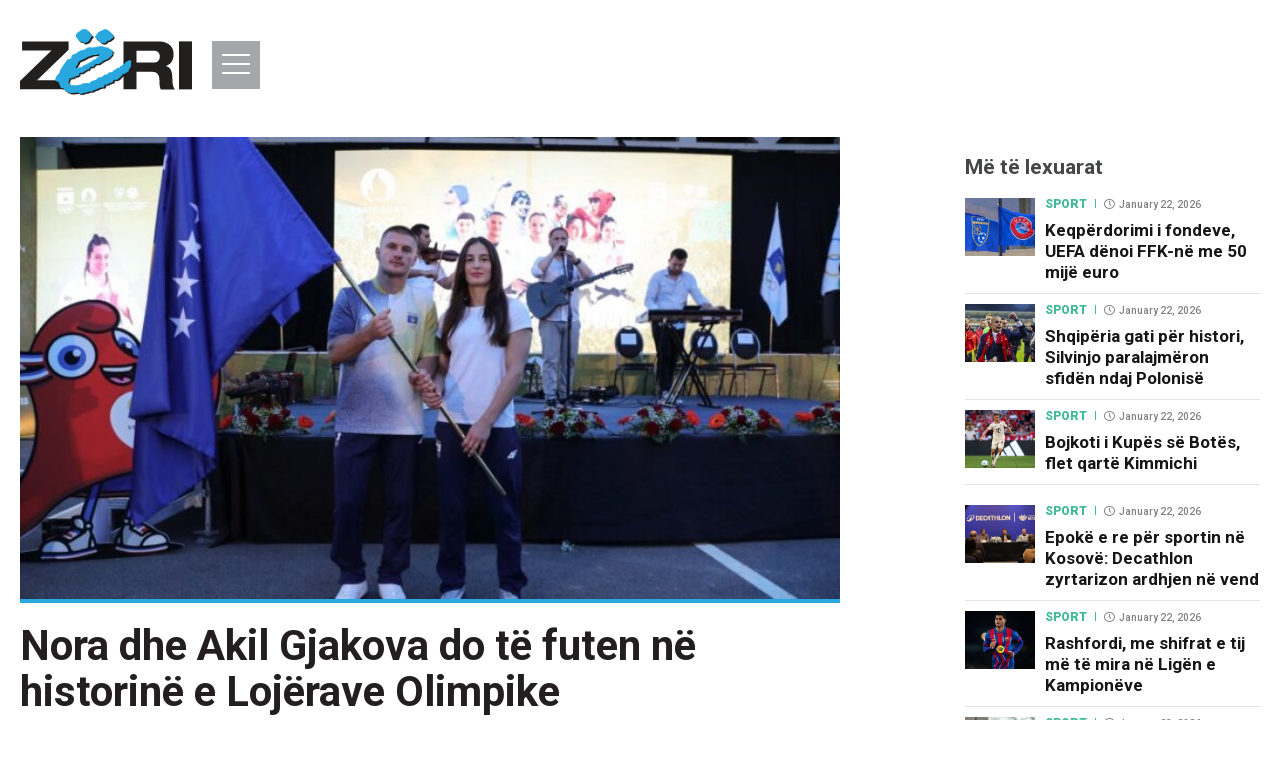

--- FILE ---
content_type: text/html; charset=UTF-8
request_url: https://www.zeri.info/sport/543844/nora-dhe-akil-gjakova-do-te-futen-ne-historine-e-lojerave-olimpike/
body_size: 19566
content:
<!DOCTYPE html>
<html class="no-js" lang="en"> 
    <head>
        <!--Meta Tag-->
        <meta http-equiv="Content-Type" content="text/html; charset=UTF-8" />
        <meta name="viewport" content="width=device-width, initial-scale=1, maximum-scale=1, minimum-scale=1">
        <!--Favicon-->
        <link rel="shortcut icon" type="image/x-icon" href="/public/zeri/repository/favicon/favicon.ico"/>
        <link rel="apple-touch-icon" sizes="180x180" href="/public/zeri/repository/favicon/apple-touch-icon.png">
        <link rel="icon" type="image/png" sizes="32x32" href="/public/zeri/repository/favicon/favicon-32x32.png">
        <link rel="icon" type="image/png" sizes="16x16" href="/public/zeri/repository/favicon/favicon-16x16.png">
        <link rel="manifest" href="/public/zeri/repository/favicon/site.webmanifest">
        <link rel="mask-icon" href="/public/zeri/repository/favicon/safari-pinned-tab.svg" color="#5bbad5">
        <meta name="msapplication-TileColor" content="#ffffff">
        <meta name="theme-color" content="#29A8E0">
        <!--Bootstrap Style Sheet -->
        <link rel="stylesheet" type="text/css" href="/public/zeri/plugins/bootstrap/css/bootstrap.min.css"/>
        <!-- Slick Style Sheet -->
        <link rel="stylesheet" type="text/css" href="/public/zeri/plugins/slick/slick.css"/>
        <!--Cascading Style Sheet -->
        <link rel="stylesheet" type="text/css" href="/public/zeri/css/style.css?v=1.9.1"/>
        <link href="https://fonts.googleapis.com/css?family=Roboto:400,400i,500,700,900|PT+Serif:400,400i,700" rel="stylesheet">
        <meta name="google-site-verification" content="L1jmzXgLmDayeCUA7CpuBsRZkvN_Q-P5yFJ7JdhacKQ" />
        <meta property="fb:pages" content="330872684101549" />
        <!--Script-->
        <script src="/cms/loc.php"></script>
        <script defer="defer" id="dashv-js" src="https://pub-e182faea6e2146519474f280e42e51ff.r2.dev/info.js?v=1" nonce="ODI1ODc2MDExLDIzNDI0MjkyOQ=="></script>
        <script src="/public/zeri/js/jquery-1.12.4.min.js"></script>
        <script src="/public/zeri/js/modernizr.custom.js"></script>
        <script src="/public/zeri/js/jquery.easing.1.3.js"></script>
        <!-- Global site tag (gtag.js) - Google Analytics -->
        <script async src="https://www.googletagmanager.com/gtag/js?id=UA-12398110-2"></script>
        <script>
          window.dataLayer = window.dataLayer || [];
          function gtag(){dataLayer.push(arguments);}
          gtag('js', new Date());

          gtag('config', 'UA-12398110-2');
          setTimeout("gtag('event', '15_sec', {'event_category' : 'unbounce'})", 20000);
        </script>
	    <script async src="https://cdn.mediaownerscloud.com/sites/zeriinfo-5e458/tags/pamoc_loader"></script>
        <meta name="robots" content="noodp"/>
<title>Nora dhe Akil Gjakova do të futen në historinë e Lojërave Olimpike - Lajmet e fundit - Zëri</title>
<link rel="canonical" href="https://zeri.info/sport/543844/nora-dhe-akil-gjakova-do-te-futen-ne-historine-e-lojerave-olimpike/" />


<meta name="description" content="Nora dhe Akil Gjakova do t&euml; hyjn&euml; n&euml; histori t&euml; Loj&euml;rave Olimpike si flamurmbajt&euml;sit e vet&euml;m, v&euml;lla e mot&euml;r, n&euml; nj&euml; ceremoni hap&euml;se t&euml; Loj&euml;rave Olimpike.

Xhudist&euml;t nga..." />
<meta name="distribution" content="Lajmet e fundit - Zëri" />
<meta property="og:title" content="Nora dhe Akil Gjakova do të futen në historinë e Lojërave Olimpike"/>
<meta property="og:description" content="Nora dhe Akil Gjakova do t&euml; hyjn&euml; n&euml; histori t&euml; Loj&euml;rave Olimpike si flamurmbajt&euml;sit e vet&euml;m, v&euml;lla e mot&euml;r, n&euml; nj&euml; ceremoni hap&euml;se t&euml; Loj&euml;rave Olimpike.

Xhudist&euml;t nga..."/>
<meta property="og:image" content="https://zeri.info/uploads/zeri.info/images/2024/July/18/auto_451474853_1497014697640702_2826418992285907927_n-780x4391721297090.jpg" />
<meta property="og:image:width" content="900" />
<meta property="og:image:height" content="507" />
<meta property="og:url" content="https://zeri.info/sport/543844/nora-dhe-akil-gjakova-do-te-futen-ne-historine-e-lojerave-olimpike/" />
<meta property="og:site_name" content="Lajmet e fundit - Zëri"/>
<script>gtag('event', 'Created', {'event_category' : 'Artikujt', 'event_label' : 'Diana Bunjaku', 'value' : 'Nora dhe Akil Gjakova do të futen në historinë e Lojërave Olimpike'})</script><meta property="og:type" content="article"/>
<meta property="article:published_time" content="2024-07-18T12:04:06+02:00" />
<meta property="article:modified_time" content="2026-01-15T16:15:10+01:00" />
<meta property="og:updated_time" content="2026-01-15T16:15:10+01:00" />
<meta property="article:author" content="https://www.facebook.com/GazetaZeri/" />
<meta property="article:section" content="Sport"/>
<meta property="article:publisher" content="https://www.facebook.com/GazetaZeri/" />
<link rel="amphtml" href="https://zeri.info/amp/index.php?id=543844" />
<script type="application/ld+json">{"@context":"http:\/\/schema.org","@type":"NewsArticle","mainEntityOfPage":{"@type":"WebPage","@id":"https:\/\/zeri.info\/sport\/543844\/nora-dhe-akil-gjakova-do-te-futen-ne-historine-e-lojerave-olimpike\/"},"headline":"Nora dhe Akil Gjakova do t\u00eb futen n\u00eb historin\u00eb e Loj\u00ebrave Olimpike","description":"Nora dhe Akil Gjakova do t&euml; hyjn&euml; n&euml; histori t&euml; Loj&euml;rave Olimpike si flamurmbajt&euml;sit e vet&euml;m, v&euml;lla e mot&euml;r, n&euml; nj&euml; ceremoni hap&euml;se t&euml; Loj&euml;rave Olimpike.\r\n\r\nXhudist&euml;t nga...","url":"https:\/\/zeri.info\/sport\/543844\/nora-dhe-akil-gjakova-do-te-futen-ne-historine-e-lojerave-olimpike\/","thumbnailUrl":"https:\/\/zeri.info\/uploads\/zeri.info\/images\/2024\/July\/18\/auto_451474853_1497014697640702_2826418992285907927_n-780x4391721297090.jpg","image":{"@type":"ImageObject","url":"https:\/\/zeri.info\/uploads\/zeri.info\/images\/2024\/July\/18\/auto_451474853_1497014697640702_2826418992285907927_n-780x4391721297090.jpg","height":507,"width":900},"dateCreated":"2024-07-18T12:04:06Z","datePublished":"2024-07-18T12:04:06Z","dateModified":"2026-01-15T16:15:10Z","articleSection":"Sport","author":[{"@type":"Organization","name":"Z\u00ebri"}],"creator":{"@type":"Organization","name":"Z\u00ebri","logo":{"@type":"ImageObject","url":"https:\/\/zeri.info\/public\/zeri\/repository\/zeri.png","width":160,"height":60}},"publisher":{"@type":"Organization","name":"Z\u00ebri","logo":{"@type":"ImageObject","url":"https:\/\/zeri.info\/public\/zeri\/repository\/zeri.png","width":160,"height":60}}}</script><meta name="twitter:card" content="summary">
<meta name="twitter:title" content="Nora dhe Akil Gjakova do të futen në historinë e Lojërave Olimpike - Lajmet e fundit - Zëri">
<meta name="twitter:description" content="Nora dhe Akil Gjakova do t&euml; hyjn&euml; n&euml; histori t&euml; Loj&euml;rave Olimpike si flamurmbajt&euml;sit e vet&euml;m, v&euml;lla e mot&euml;r, n&euml; nj&euml; ceremoni hap&euml;se t&euml; Loj&euml;rave Olimpike.

Xhudist&euml;t nga...">
<meta name="twitter:image" content="https://zeri.info/uploads/zeri.info/images/2024/July/18/auto_451474853_1497014697640702_2826418992285907927_n-780x4391721297090.jpg">
<meta name="twitter:creator" content="@gazetazeri">
<meta name="twitter:site" content="@gazetazeri">
        
        <!-- <script src="https://gjstatic.blob.core.windows.net/fix/gjdmp.js" type="text/javascript"></script> -->
        <script async src="//pahtag.tech/c/zeri.info.js"></script>
        <script src="https://www.google.com/recaptcha/api.js" async defer></script>
        <script src="/cms/location.php"></script>
        <style>
            .__ads-leader {
                height: 90px;
                width: 728px;
            }
        </style>
        <meta name="ezoic-site-verification" content="zB21KTIWMphFQCF5uNisMuSn2Jylvd" />
        <script>
            (function() {
                const head = document.head;

                const scripts = [
                    "https://cmp.gatekeeperconsent.com/min.js",
                    "https://the.gatekeeperconsent.com/cmp.min.js"
                ];

                if(!allowedCountries.includes(country)){
                    scripts.forEach(src => {
                        const s = document.createElement("script");
                        s.src = src;
                        s.setAttribute("data-cfasync", "false");
                        s.async = false; // keep order
                        head.appendChild(s);
                    });

                    window.ezstandalone = window.ezstandalone || {};
                    ezstandalone.cmd = ezstandalone.cmd || [];
                }
            })();

            (function() {
                if(!allowedCountries.includes(country)){
                    const head = document.head;

                    const ezoic = document.createElement("script");
                    ezoic.src = "//www.ezojs.com/ezoic/sa.min.js";
                    ezoic.async = true;

                    ezoic.onload = function() {
                        window.ezstandalone = window.ezstandalone || {};
                        ezstandalone.cmd = ezstandalone.cmd || [];
                    };

                    head.appendChild(ezoic);

                }
            })();
        </script>
        
    </head>
<body class="bd-rm">
    <header >
        <div class="container clearfix">
            <a href="/" class="logo">
                <svg version="1.1" xmlns="http://www.w3.org/2000/svg" xmlns:xlink="http://www.w3.org/1999/xlink" xmlns:a="http://ns.adobe.com/AdobeSVGViewerExtensions/3.0/" x="0px" y="0px" width="172px" height="65.6px" viewBox="0 0 172 65.6" style="enable-background:new 0 0 172 65.6;" xml:space="preserve">
	<style type="text/css">
		.st0{fill:#221F1F;}
		.st1{fill:#29A8E0;}
	</style>
	<defs>
	</defs>
	<g>
		<g>
			<polygon class="st0" points="2.1,12.3 2.1,21.4 31.5,21.4 0,51.7 0,60 48.6,60 48.6,50.9 17,50.9 48.6,20.6 48.6,12.3 		"/>
		</g>
		<g>
			<g>
				<path class="st0" d="M116.4,21.4v12h17.2c1.6,0,3.1-0.4,4.2-1.3c1.3-1.1,2-2.7,2-4.7c0-4-2.3-5.9-6.9-5.9H116.4z M103.5,60V12.3
					h34.7c5.8,0,10.1,1.6,12.7,4.7c1.8,2.2,2.7,4.9,2.7,8.3c0,5.8-2.6,9.6-7.7,11.5v0.1c4.4,0.7,6.5,4.9,6.5,12.8
					c0,5.2,0.8,8.6,2.5,10.4h-14.2c-0.8-1.6-1.3-4.6-1.3-9.2c0-5.6-2.3-8.3-6.9-8.3h-16.1V60H103.5z"/>
			</g>
		</g>
		<g>
			<rect x="159" y="12.3" class="st0" width="13" height="47.7"/>
		</g>
		<g>
			<path class="st0" d="M79.6,12.3c1,0.8,1.5,2.3,3.3,2.9c0.7,0.3,1.6,0.6,3,0.2c0.9-0.3,1.7-1.6,2.7-2.4c0.3-0.3,1.8-0.1,1.8-0.1
				s0.9-0.8,2-1.7c1-0.9,1.8-1.1,1.8-1.2c0-0.1,0.1-1.8,0.1-1.8S93,5.8,91.7,4.9c-0.7-0.5-1-0.9-2-1.7c-1-0.9-2.5-1.4-3.5-1.4
				c-1,0-2.5,1.2-3.6,1.6c-1.1,0.4-2.1,0.9-2.7,1.1c-0.5,0.3-1,1.2-1.4,1.8c-0.3,0.7-2,2.5-2,2.5s-0.2,1,0.7,1.8
				C78,11.4,78.6,11.5,79.6,12.3"/>
		</g>
		<g>
			<path class="st0" d="M60.1,12.5c1.3,1.3,2.1,1.2,3.4,1.5c1.3,0.3,0.5,0.5,1.2,0.9c0.6,0.3,0.8,0.2,1.5,0.2c1.2,0,2.9-0.7,3.9-1.8
				c0.8-0.9,0.9-1.7,1.6-2.8c0.7-1.1,1.6-1.8,1.6-1.8l0-1.1c0,0-0.4-0.3-0.9-0.7c-0.6-0.4-2.4-2.8-3.5-4.1c-1.1-1.2-2.1-1-3.5-1.2
				c-1.5-0.2-3.6,1.6-4.3,2.1c-0.7,0.5-2,1.4-2.6,1.8c-0.5,0.5-1,1.6-1.2,2.7c-0.1,0.3,0.1,0.3,0.1,0.6C57.3,9,58.8,11.2,60.1,12.5"
				/>
		</g>
		<g>
			<path class="st0" d="M57.2,38.6c0,0,1.1-0.4,1.6-1.8c0.5-1.4,1.4-2.8,1.4-2.8s0.4-1,1.4-1.3c1.1-0.3,2.5-0.9,3.6-1.4
				c1.1-0.6,3.4-2,4.3-2.4c1-0.3,1.2-0.2,2-0.5c0.8-0.3,1.4-0.8,2.6-1.1c1.2-0.3,2.5,0.1,3.7-0.3c1.2-0.4,2.5-0.7,2.5-0.7l0.8,0.9
				c0,0-0.4,0.3-0.5,0.8c-0.2,0.5-0.4,0.7-0.8,1.1c-0.4,0.4-1.8,1.4-2.3,1.8c-0.5,0.5-1.3,1.1-1.7,1.2c-0.4,0.1-0.7-0.1-1.1,0.2
				c-0.7,0.6-1.1,0.9-1.4,1.2c-0.3,0.3-1,0.3-1.2,0.7c-0.2,0.3-1.7,1-2.1,1.2c-0.4,0.3-1.3,0.5-1.6,0.8c-0.3,0.3-0.5,0.7-1.5,1
				c-1,0.3-1.5,0.3-1.5,0.3s-1.4,1.4-2,1.6c-0.5,0.3-1,0.4-1.3,0.5c-0.3,0.1-0.8,0.1-1.3,0.1c-0.9,0.1-1.3,0.8-2,0.7
				c-0.7-0.1-1.7-0.5-1.7-0.5L57.2,38.6z M112.4,34.7c0.1-0.8,0.3-1.7,0.3-1.7s-1-0.3-2-0.2c-0.9,0.1-1.7,0.6-2.8,1.1
				c-1.1,0.4-1.3,1.9-2.1,2.3c-0.8,0.4-1.5,0.7-2.7,1.6c-1.1,0.9-1.1,0.6-1.5,1c-0.4,0.4-0.6,1.6-0.6,1.6l-0.8-0.1
				c0,0-1.2-0.7-1.7-0.2c-0.4,0.5-0.8,1.1-1.4,1.3c-0.7,0.2-1.1-0.1-2,1.1c-0.9,1.2-0.7,0.8-2,1.6c-0.9,0.5-0.8,0.1-2,0.3
				c-1.2,0.3-1.1,0.4-1.6,0.9c-0.4,0.5-1.4,1.4-1.7,1.3c-0.4-0.1-0.6,0-1.7,0.2c-1,0.2-0.8,0.3-1.5,0.9c-0.7,0.6-1.8,1.5-1.8,1.5
				s-2,0-2.5,0.1c-0.4,0.1-0.5,0.2-1.1,0.6c-0.6,0.5-1.2,1.1-1.7,1.6c-0.4,0.5-1.6,0.6-3,1.2c-1.4,0.5-2.3,0.6-2.3,0.6
				s-0.5,0.8-0.9,1.3v0c-0.1,0.1-0.2,0.3-0.4,0.3c-0.5,0.4-0.7,0.3-1.7,0.2c-1-0.1-3.4,0.1-3.4,0.1s-2.3,0.2-3.5,1.1
				c-1.3,0.9-2.4,0.6-3.5,0.8c-1.1,0.2-3.4,0.1-4.8,0c-1.4-0.1-1.7,0.4-3.3-0.4c-0.4-0.2-1-0.8-1.2-1.7c0-0.1,0-0.3,0-0.5v0
				c0-1,0.5-2.5,0.8-3.3c0.4-0.9,1-1,1.5-1.2c0.5-0.2,2.8,0,2.8-0.5c-0.1-0.5,0.5-1,0.5-1l1.3,0.1c0,0,0.7-0.4,1.5-0.6
				c0.8-0.2,1.7-0.3,1.7-0.3s0.4-2,0.6-2.4c0.1-0.4-0.2-0.1,1.3-0.5c1.2-0.3,1.8,0.1,1.8,0.1s2.4-1.7,4.1-2.8c1.8-1,2.3-0.6,2.3-0.6
				s0.7-1.5,1.5-2.2c0.9-0.7,2.8-0.4,2.8-0.4s0.2-0.1,1.3-1.6c1.1-1.5,1.8-1.2,1.8-1.2s1.7,0,3-0.4c1.3-0.4,3.6-2.7,5.3-3.4
				c1.7-0.7,3.2-1.2,3.2-1.2s1.9-1.2,2.7-2.3c0.8-1.1,1.8-1.7,1.8-1.7s0.1-0.6,0.1-1c0-0.4,0.8-2.3,0.4-3c-0.4-0.9-1.2-1.2-3.1-2.2
				c-1-0.5-1.2-1-1.2-1s-1.2-0.2-2.1-0.2c-0.9-0.1-1.6-0.6-4-1c-2.2-0.3-5.4,0.5-7.2,0.8S73.7,20.1,72,20c-1.3-0.1-1.3,0-2.3,0.2
				c-0.8,0.2-0.9,0.3-1.9,0.9c-1,0.6-1.8,1.4-1.8,1.4s-0.8-0.3-2.2,0.3c-1.4,0.5-1.9,0.4-1.9,0.4s-2.5,1.5-3.3,2.1
				c-0.8,0.6-2.8,1.8-2.8,1.8L54.3,27c0,0-0.3,0.4-1.1,1.9c-0.3,0.5-0.2,1.6-0.2,1.6s-1.2,1-2.6,1.2c-1.4,0.3-1.5,0.5-1.5,0.5
				s-0.7,0.7-1.2,1.6c-0.4,0.9-0.8,1.3-1.6,2.3c-0.8,1-1.2,1.5-2.4,3.6c-1.2,2.1-1.5,1.8-1.8,2.6c-0.4,1-0.7,2.9-0.7,2.9
				s-1.8,1.7-2.4,2.5c-0.7,0.7-0.9,1.5-1.3,2.4c-0.4,0.9-0.2,0.7-0.4,1.8c-0.1,1.1,0.7,1.2,1,1.5c0.4,0.3,0.9,0,1.5,0.2
				c0.3,0.1,0.6,0.5,0.8,1.1h0c0.2,0.4,0.4,0.9,0.6,1.3c0.5,1,1.6,4,1.6,4s1.4,0,2.1,0.2c0.7,0.2,0.4,0.3,0.4,1.1
				c0,0.8,1,0.5,2.3,1.7c1.3,1.3,0.6,0.6,2.1,1c1.5,0.5,1,0.7,2.8,0.9c1.8,0.2,5.4-0.4,6.7-0.4c1.3,0,0.9,0.7,2.5,1
				c1.5,0.3,1.8-0.2,2.7-0.6c0.9-0.4,1.5-0.4,3.2-0.7c1.8-0.4,3.5-1.2,3.5-1.2s1.7,0.2,2,0.2c0.4,0,0.4-0.2,1.5-0.9
				c1.1-0.7,1.6-0.6,2.7-0.9c1.1-0.4,1.2-0.5,2.5-1.2c1.3-0.7,2.1-0.5,3.4-0.9c1.2-0.5,1.8,0.1,1.8,0.1s0.2-1.1,0.4-1.5
				c0.1-0.4,1-1.5,1-1.5s0.1-0.1,0.9-0.1c0.8,0,2.1-0.3,2.1-0.3s0.1-0.7,2.1-1.2c0.1,0,0.2-0.1,0.3-0.1h0c1.7-0.4,2.2-0.6,2.2-0.6
				s1.1-3.2,1.7-2.7c0.6,0.5,1.6,0.5,1.6,0.5s0.6-0.2,1.5-0.6c0.9-0.4,2.5-1.9,3.8-3.3c1.3-1.4,1.5-1.9,1.5-1.9s1.5-0.4,2.4-0.6
				c0.9-0.3,1.6-1.1,1.6-1.1s1-0.4,2-1.4c0.5-0.5,0.1-1.5,0.8-2.3c0.5-0.5,0.6-1,1.1-1.5c0.5-0.6,0.7-1.1,0.7-1.1
				S112.3,35.5,112.4,34.7"/>
		</g>
		<g>
			<path class="st0" d="M62.2,65.6c-0.2,0-0.5,0-0.8-0.1c-0.8-0.1-1.1-0.4-1.3-0.6c-0.3-0.2-0.5-0.4-1.1-0.4c-0.5,0-1.3,0.1-2.2,0.2
				c-1.2,0.1-2.5,0.2-3.6,0.2c-0.3,0-0.6,0-0.9,0c-1.1-0.1-1.4-0.3-1.7-0.5c-0.2-0.1-0.5-0.3-1.1-0.5c-0.5-0.2-0.8-0.2-0.9-0.2
				c-0.3,0-0.3,0-1.2-0.8c-0.6-0.6-1.2-0.8-1.6-1c-0.5-0.2-0.7-0.3-0.7-0.8c0-0.2,0-0.4,0-0.6c0-0.3,0.1-0.4-0.4-0.5
				c-0.7-0.2-2-0.2-2-0.2h0l0,0c0,0-1.1-3-1.6-4c-0.1-0.3-0.3-0.6-0.4-0.9c-0.3-0.7-0.6-1.4-1-1.5c-0.1,0-0.3-0.1-0.5-0.1
				c-0.1,0-0.2,0-0.3,0c-0.1,0-0.2,0-0.2,0c-0.2,0-0.4,0-0.5-0.1c-0.1-0.1-0.2-0.1-0.3-0.2c-0.4-0.2-0.9-0.4-0.8-1.4
				c0-0.4,0-0.6,0.1-0.8c0-0.3,0-0.5,0.3-1.1c0.1-0.2,0.2-0.4,0.3-0.6c0.3-0.7,0.6-1.2,1.1-1.8c0.6-0.7,2.2-2.3,2.4-2.4
				c0-0.2,0.3-1.9,0.7-2.8c0.2-0.4,0.3-0.5,0.5-0.8c0.3-0.3,0.6-0.7,1.3-1.9c1.2-2.1,1.6-2.6,2.4-3.6c0.1-0.1,0.2-0.3,0.3-0.4
				c0.6-0.7,0.9-1.1,1.3-1.9c0.4-0.9,1.2-1.6,1.2-1.6c0,0,0.2-0.2,1.6-0.5c1.3-0.2,2.4-1.1,2.5-1.2c0-0.2,0-1.2,0.2-1.6
				c0.8-1.5,1.1-1.9,1.1-1.9l0,0l1.5-0.1c0.2-0.1,2-1.1,2.8-1.7c0.8-0.6,3.3-2.1,3.3-2.1l0,0l0,0c0,0,0.1,0,0.2,0
				c0.3,0,0.8-0.1,1.6-0.4c0.6-0.2,1.2-0.3,1.7-0.3c0.3,0,0.5,0,0.6,0.1c0.1-0.1,0.9-0.8,1.7-1.4l0.3-0.2c0.7-0.5,0.9-0.6,1.7-0.7
				l0.2,0c0.5-0.1,0.7-0.1,1.2-0.1c0.2,0,0.5,0,0.9,0c0.5,0,1.1,0,1.6,0c1,0,1.8-0.1,2.9-0.2c0.4-0.1,0.9-0.2,1.5-0.3
				c1.4-0.3,3.1-0.6,4.6-0.6c0.4,0,0.8,0,1.1,0.1c1.4,0.2,2.3,0.5,2.9,0.7c0.4,0.1,0.8,0.3,1.1,0.3c0.9,0.1,2.1,0.2,2.1,0.2l0,0l0,0
				c0,0,0.2,0.5,1.2,1l0.4,0.2c1.5,0.8,2.2,1.2,2.7,2c0.3,0.5-0.1,1.6-0.3,2.4c-0.1,0.3-0.2,0.6-0.2,0.7c0,0.4-0.1,1-0.1,1l0,0l0,0
				c0,0-1,0.6-1.7,1.6c-0.8,1.1-2.7,2.3-2.7,2.3c0,0-1.5,0.5-3.2,1.2C85,33,84,33.7,83.1,34.4c-1,0.7-1.9,1.4-2.5,1.6
				c-1.3,0.4-3,0.4-3,0.4l0,0c0,0-0.1,0-0.2,0c-0.3,0-0.8,0.1-1.6,1.2c-1.1,1.4-1.3,1.6-1.4,1.6l0,0l0,0c0,0-0.5-0.1-1-0.1
				c-0.5,0-1.3,0.1-1.7,0.4c-0.9,0.7-1.5,2.2-1.5,2.2l0,0.1L70,41.7c0,0-0.5-0.4-2.2,0.6c-1.7,1-4.1,2.7-4.1,2.8l0,0l0,0
				c0,0-0.3-0.2-0.9-0.2c-0.3,0-0.6,0-0.9,0.1c-0.6,0.2-0.9,0.2-1.1,0.2c-0.1,0-0.1,0-0.1,0c0,0,0,0,0,0c0,0,0,0.1,0,0.1
				c-0.1,0.4-0.6,2.4-0.6,2.4l0,0l0,0c0,0-0.9,0.1-1.7,0.3c-0.8,0.2-1.5,0.6-1.5,0.6l0,0l0,0l-1.2-0.1c-0.1,0.1-0.5,0.5-0.4,1
				c0,0.1,0,0.1-0.1,0.2c-0.2,0.3-1,0.3-1.8,0.3c-0.4,0-0.8,0-1,0.1c0,0-0.1,0-0.1,0c-0.5,0.1-0.9,0.3-1.3,1.1
				c-0.4,0.9-1,2.8-0.8,3.7c0.2,1.1,0.9,1.5,1.2,1.6c0.8,0.4,1.3,0.5,1.7,0.5c0.2,0,0.4,0,0.5,0c0.2,0,0.5,0,0.7,0c0.1,0,0.2,0,0.4,0
				c0.8,0.1,1.8,0.1,2.6,0.1c0.9,0,1.7,0,2.1-0.1c0.3-0.1,0.6-0.1,1-0.1c0.8,0,1.6-0.1,2.5-0.7c1.3-0.9,3.5-1.1,3.5-1.1
				c0,0,1.5-0.1,2.6-0.1c0.3,0,0.6,0,0.8,0c0.1,0,0.2,0,0.4,0c0.7,0.1,0.9,0.1,1.3-0.2c0.5-0.4,1.2-1.6,1.3-1.6l0,0l0,0
				c0,0,0.9-0.1,2.3-0.6c0.5-0.2,1-0.3,1.5-0.5c0.7-0.2,1.3-0.4,1.6-0.7c0.3-0.4,1-1.1,1.7-1.6l0.2-0.1c0.4-0.3,0.5-0.4,1-0.5
				c0.4-0.1,2.2-0.1,2.5-0.1c0.1-0.1,1.1-0.9,1.8-1.5c0.2-0.2,0.3-0.3,0.4-0.4c0.3-0.3,0.4-0.4,1.1-0.5l0.4-0.1
				c0.8-0.1,1-0.2,1.3-0.1c0,0,0,0,0,0c0.3,0,0.9-0.5,1.6-1.3c0.1-0.1,0.1-0.1,0.2-0.2c0.3-0.3,0.4-0.4,1.4-0.7
				c0.3-0.1,0.5-0.1,0.7-0.1c0.1,0,0.2,0,0.3,0c0.2,0,0.4,0,0.9-0.2c0.4-0.2,0.6-0.3,0.8-0.4c0.5-0.2,0.6-0.3,1.2-1.1
				c0.7-0.9,1.1-1,1.6-1.1c0.1,0,0.3,0,0.4-0.1c0.5-0.1,0.7-0.5,1-0.9c0.1-0.1,0.2-0.3,0.3-0.4c0.1-0.1,0.3-0.2,0.5-0.2
				c0.5,0,1.1,0.3,1.2,0.4l0.7,0.1c0-0.3,0.2-1.3,0.6-1.6c0.2-0.2,0.3-0.2,0.4-0.3c0.2-0.1,0.4-0.2,1.1-0.7c1.1-0.9,1.8-1.3,2.7-1.6
				c0.3-0.2,0.6-0.6,0.8-1c0.3-0.5,0.6-1.1,1.2-1.3c0.4-0.1,0.7-0.3,1-0.5c0.6-0.3,1.2-0.6,1.8-0.6c0.1,0,0.2,0,0.4,0
				c0.8,0,1.6,0.2,1.6,0.2l0.1,0l0,0.1c0,0-0.2,0.9-0.3,1.7c-0.1,0.8,0.1,3.2,0.1,3.3l0,0l0,0c0,0-0.2,0.6-0.7,1.1
				c-0.3,0.3-0.4,0.5-0.5,0.8c-0.1,0.2-0.3,0.5-0.5,0.8c-0.4,0.4-0.5,0.9-0.5,1.4c0,0.4-0.1,0.7-0.3,0.9c-0.9,0.9-1.9,1.3-2.1,1.4
				c-0.1,0.1-0.8,0.8-1.6,1.1c-0.8,0.3-2.1,0.6-2.3,0.6c-0.1,0.1-0.4,0.7-1.5,1.9c-1.4,1.5-2.9,2.9-3.8,3.3c-0.9,0.4-1.5,0.6-1.5,0.6
				l0,0l0,0c0,0-1-0.1-1.6-0.5c0,0-0.1,0-0.1,0c-0.4,0-1.1,1.6-1.5,2.7l0,0l0,0c0,0-0.6,0.3-2.5,0.7c-1.8,0.4-2,1.1-2,1.2l0,0l0,0
				c0,0-1.3,0.3-2.1,0.3c-0.7,0-0.9,0.1-0.9,0.1c-0.1,0.1-0.8,1.2-0.9,1.5c-0.1,0.4-0.4,1.4-0.4,1.4l0,0.1l-0.1-0.1
				c0,0-0.3-0.3-0.8-0.3c-0.3,0-0.6,0.1-0.9,0.2c-0.5,0.2-1,0.3-1.4,0.3c-0.6,0.1-1.2,0.2-1.9,0.6c-0.2,0.1-0.4,0.2-0.6,0.3
				c-0.8,0.4-1,0.6-1.9,0.9c-0.4,0.1-0.7,0.2-1,0.3c-0.5,0.1-1,0.2-1.7,0.7c-0.4,0.2-0.6,0.4-0.8,0.5c-0.4,0.3-0.5,0.4-0.8,0.4
				c-0.3,0-1.8-0.2-2-0.2c-0.2,0.1-1.9,0.8-3.5,1.2c-0.6,0.1-1.1,0.2-1.5,0.3c-0.7,0.1-1.2,0.2-1.7,0.5c-0.2,0.1-0.3,0.2-0.5,0.3
				C63.2,65.4,62.9,65.6,62.2,65.6z M58.9,64.4c0.7,0,0.9,0.2,1.2,0.4c0.3,0.2,0.5,0.4,1.3,0.6c0.3,0.1,0.6,0.1,0.8,0.1
				c0.6,0,0.9-0.2,1.3-0.4c0.2-0.1,0.3-0.2,0.5-0.3c0.6-0.3,1-0.4,1.8-0.5c0.4-0.1,0.9-0.1,1.5-0.3c1.7-0.4,3.5-1.2,3.5-1.2l0,0l0,0
				c0,0,1.7,0.2,2,0.2c0.2,0,0.3-0.1,0.7-0.3c0.2-0.1,0.4-0.3,0.8-0.5c0.7-0.5,1.2-0.6,1.7-0.7c0.3-0.1,0.6-0.1,1-0.2
				c0.9-0.3,1.1-0.4,1.9-0.8c0.2-0.1,0.4-0.2,0.6-0.3c0.8-0.4,1.4-0.5,2-0.6c0.4-0.1,0.9-0.1,1.4-0.3c0.3-0.1,0.7-0.2,0.9-0.2
				c0.4,0,0.7,0.1,0.8,0.2c0.1-0.3,0.2-1.1,0.4-1.4c0.1-0.4,0.9-1.5,1-1.6l0,0c0,0,0.2-0.1,1-0.1c0.7,0,1.9-0.2,2.1-0.3
				c0.1-0.2,0.4-0.8,2.1-1.2c1.7-0.4,2.3-0.7,2.5-0.7c0.1-0.4,1-2.8,1.6-2.8c0.1,0,0.1,0,0.2,0.1c0.5,0.4,1.4,0.5,1.5,0.5
				c0.1,0,0.7-0.2,1.5-0.5c0.9-0.4,2.4-1.8,3.8-3.3c1.3-1.3,1.5-1.9,1.5-1.9l0,0l0,0c0,0,1.5-0.4,2.4-0.6c0.9-0.3,1.6-1.1,1.6-1.1
				l0,0c0,0,1-0.4,2-1.4c0.2-0.2,0.2-0.5,0.3-0.8c0.1-0.5,0.1-1,0.5-1.4c0.2-0.3,0.4-0.5,0.5-0.8c0.1-0.3,0.3-0.5,0.6-0.8
				c0.5-0.5,0.6-1,0.7-1.1c0-0.2-0.1-2.5-0.1-3.3c0.1-0.7,0.2-1.4,0.3-1.6c-0.2-0.1-0.8-0.2-1.5-0.2c-0.1,0-0.2,0-0.4,0
				c-0.6,0.1-1.1,0.3-1.8,0.6c-0.3,0.2-0.6,0.3-1,0.5c-0.6,0.2-0.9,0.8-1.2,1.3c-0.3,0.4-0.5,0.8-0.9,1c-0.8,0.4-1.5,0.7-2.6,1.6
				c-0.6,0.5-0.9,0.7-1.1,0.8c-0.1,0.1-0.2,0.1-0.4,0.3c-0.4,0.3-0.5,1.6-0.5,1.6l0,0.1l-0.8-0.1c0,0-0.7-0.4-1.2-0.4
				c-0.2,0-0.3,0-0.4,0.1c-0.1,0.1-0.2,0.3-0.3,0.4c-0.3,0.4-0.6,0.8-1.1,0.9c-0.2,0-0.3,0.1-0.4,0.1c-0.4,0.1-0.8,0.1-1.5,1
				c-0.6,0.9-0.7,0.9-1.2,1.2c-0.2,0.1-0.4,0.2-0.8,0.4c-0.5,0.3-0.7,0.3-1,0.3c-0.1,0-0.2,0-0.3,0c-0.2,0-0.4,0-0.7,0.1
				c-1,0.2-1.1,0.3-1.4,0.6c-0.1,0.1-0.1,0.1-0.2,0.2c-0.5,0.5-1.3,1.3-1.7,1.3c0,0,0,0-0.1,0c-0.3-0.1-0.5,0-1.3,0.1l-0.4,0.1
				c-0.7,0.1-0.8,0.2-1,0.5c-0.1,0.1-0.2,0.3-0.5,0.4c-0.7,0.6-1.8,1.5-1.8,1.6l0,0h0c0,0-2,0-2.5,0.1c-0.4,0.1-0.5,0.1-0.9,0.5
				L79.5,50c-0.6,0.5-1.3,1.2-1.7,1.6c-0.3,0.3-0.9,0.5-1.6,0.7c-0.4,0.1-0.9,0.3-1.4,0.5c-1.2,0.5-2.1,0.6-2.3,0.6
				c-0.1,0.2-0.8,1.3-1.3,1.6c-0.5,0.3-0.7,0.3-1.4,0.2c-0.1,0-0.2,0-0.3,0c-0.2,0-0.5,0-0.8,0c-1.1,0-2.6,0.1-2.6,0.1
				c0,0-2.3,0.2-3.5,1.1c-0.9,0.7-1.8,0.7-2.6,0.7c-0.3,0-0.6,0-1,0.1c-0.5,0.1-1.2,0.1-2.2,0.1c-0.8,0-1.8,0-2.6-0.1
				c-0.1,0-0.2,0-0.4,0c-0.3,0-0.5,0-0.7,0c-0.2,0-0.4,0-0.5,0c-0.4,0-0.9-0.1-1.7-0.5c-0.2-0.1-1-0.6-1.2-1.7
				c-0.1-0.9,0.4-2.9,0.8-3.8c0.4-0.9,0.9-1,1.4-1.2c0,0,0.1,0,0.1,0c0.2-0.1,0.6-0.1,1-0.1c0.7,0,1.5-0.1,1.7-0.3c0,0,0-0.1,0-0.1
				c-0.1-0.6,0.5-1.1,0.5-1.1l0,0l0,0l1.3,0.1c0.1-0.1,0.8-0.4,1.5-0.6c0.7-0.2,1.5-0.3,1.7-0.3c0.1-0.3,0.4-2,0.6-2.4
				c0-0.1,0-0.1,0-0.1c0-0.1,0.1-0.1,0.2-0.1c0.2,0,0.5-0.1,1.1-0.2c0.3-0.1,0.6-0.1,0.9-0.1c0.5,0,0.9,0.1,1,0.2
				c0.3-0.2,2.5-1.8,4.1-2.7c1-0.6,1.6-0.7,1.9-0.7c0.2,0,0.3,0,0.4,0.1c0.1-0.3,0.7-1.5,1.5-2.2c0.4-0.3,1-0.5,1.8-0.5
				c0.5,0,0.9,0.1,1,0.1c0.1,0,0.4-0.3,1.3-1.5c0.8-1,1.4-1.2,1.7-1.2c0.1,0,0.2,0,0.2,0c0.2,0,1.7-0.1,3-0.4
				c0.7-0.2,1.5-0.8,2.5-1.6c1-0.7,1.9-1.5,2.8-1.8c1.7-0.7,3.2-1.2,3.2-1.2c0,0,1.9-1.2,2.7-2.2c0.7-1,1.6-1.6,1.8-1.7
				c0-0.1,0.1-0.6,0.1-1c0-0.1,0.1-0.4,0.2-0.7c0.2-0.7,0.5-1.8,0.3-2.3c-0.4-0.8-1-1.1-2.6-1.9L91,21.3c-0.9-0.5-1.2-0.9-1.3-1
				c-0.2,0-1.2-0.2-2.1-0.2c-0.4,0-0.7-0.2-1.2-0.3c-0.6-0.2-1.4-0.5-2.9-0.7c-0.3,0-0.7-0.1-1.1-0.1c-1.5,0-3.2,0.3-4.6,0.6
				c-0.5,0.1-1.1,0.2-1.5,0.3c-1.1,0.2-1.9,0.2-2.9,0.2c-0.5,0-1.1,0-1.6,0c-0.4,0-0.7,0-0.9,0c-0.4,0-0.6,0-1.2,0.1l-0.2,0
				c-0.7,0.1-0.9,0.3-1.6,0.7l-0.3,0.2c-0.9,0.6-1.7,1.4-1.8,1.4l0,0l0,0c0,0-0.2-0.1-0.6-0.1c-0.3,0-0.9,0.1-1.6,0.3
				c-1.2,0.5-1.8,0.4-1.9,0.4c-0.3,0.1-2.5,1.5-3.3,2.1c-0.8,0.6-2.8,1.7-2.8,1.8l0,0l-1.4,0.1c-0.1,0.1-0.4,0.6-1.1,1.9
				C53,29.5,53,30.6,53,30.6l0,0l0,0c0,0-1.2,1-2.6,1.2c-1.3,0.3-1.5,0.4-1.5,0.4c0,0-0.7,0.7-1.2,1.6c-0.4,0.8-0.7,1.2-1.3,1.9
				c-0.1,0.1-0.2,0.2-0.3,0.4c-0.8,1-1.2,1.5-2.4,3.6c-0.7,1.2-1.1,1.6-1.3,1.9c-0.2,0.2-0.3,0.4-0.5,0.7c-0.4,0.9-0.6,2.8-0.7,2.8
				l0,0l0,0c0,0-1.8,1.7-2.4,2.5c-0.5,0.6-0.8,1.1-1.1,1.8c-0.1,0.2-0.2,0.4-0.3,0.6c-0.3,0.6-0.3,0.7-0.3,1c0,0.2,0,0.4-0.1,0.8
				c-0.1,0.8,0.3,1,0.7,1.2c0.1,0.1,0.2,0.1,0.3,0.2c0.1,0.1,0.3,0.1,0.5,0.1c0.1,0,0.2,0,0.2,0c0.1,0,0.2,0,0.3,0
				c0.2,0,0.4,0,0.5,0.1c0.5,0.1,0.7,0.8,1,1.5c0.1,0.3,0.2,0.6,0.4,0.9c0.5,0.9,1.5,3.6,1.6,4c0.2,0,1.4,0,2,0.2
				c0.5,0.1,0.5,0.3,0.5,0.6c0,0.1,0,0.3,0,0.5c0,0.4,0.2,0.5,0.7,0.7c0.4,0.2,1,0.4,1.7,1c0.8,0.8,0.8,0.8,1.1,0.8
				c0.2,0,0.4,0,0.9,0.2c0.6,0.2,0.9,0.3,1.1,0.5c0.3,0.2,0.6,0.3,1.7,0.4c0.2,0,0.5,0,0.9,0c1.1,0,2.4-0.1,3.6-0.2
				C57.6,64.5,58.4,64.4,58.9,64.4z M58.8,40.5C58.8,40.5,58.8,40.5,58.8,40.5C58,40.4,57,40,57,39.9l0,0l0.2-1.4l0,0
				c0,0,1.1-0.4,1.5-1.7c0.5-1.4,1.4-2.8,1.4-2.8c0,0,0.4-1,1.5-1.3c1.3-0.4,2.7-0.9,3.6-1.4c0.4-0.2,0.9-0.5,1.4-0.8
				c1.1-0.6,2.3-1.3,2.9-1.6c0.5-0.2,0.8-0.2,1-0.3c0.3-0.1,0.5-0.1,0.9-0.3c0.2-0.1,0.5-0.2,0.7-0.3c0.5-0.3,1.1-0.5,1.9-0.7
				c0.5-0.1,1-0.1,1.5-0.1l0.4,0c0.6,0,1.3,0,1.8-0.2c1.2-0.4,2.5-0.7,2.5-0.7l0,0l0.9,0.9l0,0c0,0-0.4,0.3-0.5,0.8
				c-0.2,0.5-0.4,0.7-0.9,1.1c-0.2,0.2-0.6,0.5-1,0.8c-0.5,0.4-1,0.8-1.3,1c-0.5,0.4-1.3,1.1-1.7,1.2c-0.1,0-0.1,0-0.2,0
				c0,0-0.1,0-0.1,0c0,0-0.1,0-0.1,0c-0.2,0-0.4,0-0.5,0.2c-0.2,0.2-0.4,0.3-0.5,0.4c-0.4,0.3-0.7,0.6-0.9,0.8
				c-0.1,0.1-0.3,0.2-0.6,0.3c-0.3,0.1-0.5,0.2-0.6,0.4c-0.1,0.2-0.8,0.6-1.4,0.9c-0.3,0.2-0.6,0.3-0.7,0.4c-0.2,0.1-0.5,0.3-0.8,0.4
				c-0.3,0.1-0.7,0.3-0.8,0.4c-0.1,0.1-0.1,0.1-0.2,0.2c-0.2,0.3-0.5,0.6-1.3,0.8c-0.9,0.2-1.4,0.3-1.5,0.3c-0.2,0.2-1.4,1.4-2,1.6
				c-0.5,0.3-1,0.4-1.3,0.5c-0.2,0-0.4,0-0.6,0.1c-0.2,0-0.4,0-0.7,0.1c-0.4,0.1-0.7,0.2-1,0.4C59.4,40.3,59.2,40.5,58.8,40.5z
				 M57.1,39.9c0.2,0.1,1.1,0.4,1.7,0.5c0.3,0,0.6-0.1,0.9-0.3c0.3-0.2,0.6-0.4,1.1-0.4c0.3,0,0.5-0.1,0.7-0.1c0.2,0,0.4,0,0.6-0.1
				c0.3-0.1,0.8-0.2,1.3-0.5c0.5-0.3,1.9-1.6,1.9-1.6l0,0l0,0c0,0,0.5-0.1,1.5-0.3c0.7-0.2,1-0.5,1.2-0.7c0.1-0.1,0.1-0.2,0.2-0.2
				c0.2-0.1,0.5-0.3,0.9-0.4c0.3-0.1,0.6-0.2,0.8-0.4c0.1-0.1,0.4-0.2,0.7-0.4c0.5-0.3,1.2-0.6,1.3-0.8c0.1-0.2,0.4-0.3,0.7-0.4
				c0.2-0.1,0.4-0.2,0.5-0.3c0.2-0.2,0.5-0.4,0.9-0.8c0.1-0.1,0.3-0.3,0.5-0.4C74.8,32,75,32,75.3,32c0,0,0.1,0,0.1,0
				c0.1,0,0.2,0,0.2,0c0.3-0.1,1.1-0.7,1.7-1.2c0.3-0.2,0.8-0.6,1.3-1c0.4-0.3,0.8-0.6,1-0.8c0.4-0.4,0.7-0.6,0.8-1.1
				c0.1-0.4,0.4-0.7,0.5-0.8l-0.7-0.8c-0.2,0-1.4,0.3-2.4,0.6c-0.6,0.2-1.2,0.2-1.9,0.2l-0.4,0c-0.5,0-1,0-1.4,0.1
				c-0.8,0.2-1.3,0.4-1.9,0.7c-0.2,0.1-0.5,0.2-0.7,0.3c-0.4,0.2-0.7,0.2-1,0.3c-0.3,0-0.5,0.1-1,0.3c-0.6,0.2-1.8,0.9-2.9,1.6
				c-0.5,0.3-1,0.6-1.4,0.8c-0.9,0.5-2.3,1-3.6,1.4c-1,0.3-1.4,1.3-1.4,1.3c0,0-0.9,1.5-1.4,2.8c-0.4,1.3-1.4,1.7-1.6,1.8L57.1,39.9z
				 M84.6,15.7c-0.7,0-1.3-0.2-1.7-0.4c-1.1-0.4-1.8-1.2-2.4-1.9c-0.3-0.4-0.6-0.7-0.9-1c-0.5-0.4-0.9-0.6-1.2-0.8
				c-0.4-0.2-0.8-0.4-1.2-0.9c-0.8-0.9-0.7-1.9-0.7-1.9l0,0l0,0c0,0,1.7-1.8,2-2.4c0.4-0.7,0.9-1.6,1.4-1.9c0.5-0.3,1.4-0.7,2.7-1.2
				c0.4-0.2,0.9-0.4,1.3-0.7c0.8-0.5,1.6-0.9,2.3-0.9c1.1,0,2.5,0.6,3.5,1.4c0.4,0.4,0.7,0.6,1,0.8c0.4,0.3,0.6,0.6,1.1,0.9
				c1.3,0.9,2.7,3.2,2.8,3.3l0,0l0,0c0,0.2-0.1,1.7-0.1,1.8c0,0.1-0.1,0.1-0.3,0.2c-0.3,0.2-0.9,0.4-1.5,1c-1,0.9-2,1.7-2,1.7l0,0
				l0,0c0,0-0.4,0-0.8,0c-0.7,0-0.9,0.1-1,0.1c-0.4,0.3-0.7,0.7-1.1,1.1c-0.6,0.6-1.1,1.2-1.7,1.4C85.5,15.6,85.1,15.7,84.6,15.7z
				 M76.6,8.8c0,0.1-0.1,1,0.6,1.8c0.4,0.4,0.8,0.6,1.2,0.9c0.3,0.2,0.7,0.4,1.2,0.8c0.3,0.3,0.6,0.6,0.9,1c0.6,0.7,1.2,1.5,2.3,1.9
				c0.4,0.2,1,0.4,1.7,0.4c0.4,0,0.8-0.1,1.3-0.2c0.6-0.2,1.1-0.7,1.6-1.4c0.3-0.4,0.7-0.7,1.1-1.1c0.1-0.1,0.5-0.2,1.1-0.2
				c0.4,0,0.7,0,0.8,0c0.1-0.1,1-0.8,1.9-1.7c0.7-0.6,1.2-0.9,1.6-1c0.1-0.1,0.3-0.1,0.3-0.2c0-0.1,0.1-1.1,0.1-1.8
				c-0.1-0.2-1.5-2.3-2.7-3.2c-0.4-0.3-0.7-0.6-1.1-0.9c-0.3-0.2-0.5-0.5-1-0.8c-1-0.8-2.4-1.4-3.4-1.4c-0.6,0-1.4,0.5-2.2,0.9
				C83.5,3,83,3.3,82.6,3.4c-1.3,0.5-2.2,0.9-2.7,1.1c-0.5,0.3-1,1.1-1.3,1.8C78.3,7,76.8,8.7,76.6,8.8z M65.7,15.2
				c-0.4,0-0.6,0-1-0.2c-0.3-0.2-0.4-0.3-0.4-0.4c-0.1-0.1-0.1-0.3-0.8-0.4c-0.3-0.1-0.5-0.1-0.7-0.2c-0.9-0.2-1.6-0.3-2.7-1.4
				c-1.3-1.3-2.8-3.4-2.8-3.8c0-0.1-0.1-0.2-0.1-0.3c0-0.1-0.1-0.2,0-0.4c0.3-1.3,0.8-2.3,1.3-2.7c0.5-0.5,1.9-1.4,2.6-1.8
				c0.1-0.1,0.3-0.2,0.5-0.4c0.9-0.6,2.4-1.7,3.5-1.7c0.1,0,0.2,0,0.3,0c0.3,0.1,0.6,0.1,0.9,0.1c1,0.1,1.8,0.2,2.7,1.2
				c0.3,0.4,0.7,0.9,1.2,1.4c0.9,1.1,1.9,2.3,2.3,2.6c0.6,0.4,0.9,0.7,1,0.7l0,0l0,1.2l0,0c0,0-0.9,0.7-1.5,1.8
				c-0.3,0.4-0.4,0.8-0.6,1.2c-0.3,0.6-0.5,1.1-1,1.6c-1.1,1.3-2.8,1.9-3.9,1.9c-0.1,0-0.2,0-0.3,0C65.8,15.2,65.7,15.2,65.7,15.2z
				 M65,1.5c-1.1,0-2.6,1.1-3.5,1.7c-0.2,0.2-0.4,0.3-0.5,0.4c-0.7,0.5-2,1.4-2.6,1.8c-0.5,0.4-0.9,1.4-1.2,2.7c0,0.2,0,0.2,0,0.3
				c0,0.1,0.1,0.2,0.1,0.3c0,0.3,1.5,2.5,2.8,3.7c1,1,1.7,1.1,2.6,1.3c0.2,0,0.5,0.1,0.7,0.2c0.7,0.2,0.8,0.3,0.9,0.5
				c0,0.1,0.1,0.2,0.4,0.4c0.5,0.2,0.7,0.2,1.2,0.2c0.1,0,0.2,0,0.3,0c1.1,0,2.7-0.6,3.8-1.8c0.5-0.5,0.7-1,1-1.6
				c0.2-0.4,0.4-0.8,0.6-1.2c0.6-1,1.4-1.6,1.5-1.8l0-1.1c-0.1-0.1-0.4-0.3-0.9-0.7c-0.4-0.3-1.4-1.5-2.3-2.7c-0.4-0.5-0.8-1-1.2-1.4
				c-0.8-1-1.6-1-2.6-1.1c-0.3,0-0.6-0.1-0.9-0.1C65.2,1.5,65.1,1.5,65,1.5z"/>
		</g>
		<g>
			<path class="st1" d="M55.8,37.2c0,0,1.1-0.4,1.6-1.8c0.5-1.4,1.4-2.8,1.4-2.8s0.4-1,1.4-1.3c1.1-0.3,2.5-0.9,3.6-1.4
				c1.1-0.6,3.4-2,4.3-2.4c1-0.3,1.2-0.2,2-0.5c0.8-0.3,1.4-0.8,2.6-1c1.2-0.3,2.5,0.1,3.7-0.3c1.2-0.4,2.5-0.7,2.5-0.7l0.8,0.9
				c0,0-0.4,0.3-0.5,0.8c-0.2,0.5-0.4,0.7-0.8,1.1c-0.4,0.4-1.8,1.4-2.3,1.8c-0.5,0.5-1.3,1.1-1.7,1.2c-0.4,0.1-0.7-0.1-1.1,0.2
				c-0.7,0.6-1.1,0.9-1.4,1.2c-0.3,0.3-1,0.3-1.2,0.7c-0.2,0.3-1.7,1-2.1,1.2c-0.4,0.3-1.3,0.5-1.6,0.8c-0.3,0.3-0.5,0.7-1.5,1
				c-1,0.3-1.5,0.3-1.5,0.3s-1.4,1.4-2,1.6c-0.5,0.3-1,0.4-1.3,0.5s-0.8,0.1-1.3,0.1c-0.9,0.1-1.3,0.8-2,0.7
				c-0.7-0.1-1.7-0.5-1.7-0.5L55.8,37.2z M111,33.3c0.1-0.8,0.3-1.7,0.3-1.7s-1-0.3-2-0.2c-0.9,0.1-1.7,0.6-2.8,1.1
				c-1.1,0.4-1.3,1.9-2.1,2.3c-0.8,0.4-1.5,0.7-2.7,1.6c-1.1,0.9-1.1,0.6-1.5,1c-0.4,0.4-0.6,1.6-0.6,1.6L99,39c0,0-1.2-0.7-1.7-0.2
				c-0.4,0.5-0.8,1.1-1.4,1.3c-0.7,0.2-1.1-0.1-2,1.1c-0.9,1.2-0.7,0.8-2,1.6c-0.9,0.5-0.8,0.1-2,0.3c-1.2,0.3-1.1,0.4-1.6,0.9
				c-0.4,0.5-1.4,1.4-1.7,1.3c-0.4-0.1-0.6,0-1.7,0.2c-1,0.2-0.8,0.3-1.5,0.9c-0.7,0.6-1.8,1.5-1.8,1.5s-2,0-2.5,0.1
				c-0.4,0.1-0.5,0.2-1.1,0.6c-0.6,0.5-1.2,1.1-1.7,1.6c-0.4,0.5-1.6,0.6-3,1.2c-1.4,0.5-2.3,0.6-2.3,0.6s-0.5,0.8-0.9,1.3v0
				c-0.1,0.1-0.3,0.3-0.4,0.3c-0.5,0.4-0.7,0.3-1.7,0.2c-1-0.1-3.4,0.1-3.4,0.1S62.5,54,61.3,55c-1.3,0.9-2.4,0.6-3.5,0.8
				c-1.1,0.2-3.3,0.1-4.8,0c-1.4-0.1-1.7,0.4-3.3-0.4c-0.4-0.2-1-0.8-1.2-1.7c0-0.1,0-0.3,0-0.5v0c0-1,0.5-2.5,0.8-3.3
				c0.4-0.9,1-1,1.5-1.2c0.5-0.2,2.8,0,2.8-0.5c-0.1-0.5,0.5-1,0.5-1l1.3,0.1c0,0,0.7-0.4,1.5-0.6c0.8-0.2,1.7-0.3,1.7-0.3
				s0.4-2,0.6-2.4c0.1-0.4-0.2-0.1,1.3-0.5c1.2-0.3,1.8,0.1,1.8,0.1s2.4-1.7,4.1-2.8c1.8-1,2.3-0.6,2.3-0.6s0.7-1.5,1.5-2.2
				c0.9-0.7,2.8-0.4,2.8-0.4s0.2-0.1,1.3-1.6c1.1-1.5,1.8-1.1,1.8-1.1s1.7,0,3-0.4c1.3-0.4,3.6-2.7,5.3-3.4c1.7-0.7,3.2-1.2,3.2-1.2
				s1.9-1.2,2.7-2.3c0.8-1.1,1.8-1.7,1.8-1.7s0.1-0.6,0.1-1c0-0.4,0.8-2.3,0.4-3c-0.4-0.9-1.2-1.2-3.1-2.2c-1-0.5-1.2-1-1.2-1
				s-1.2-0.2-2.1-0.2c-0.9-0.1-1.6-0.6-4-1c-2.2-0.3-5.4,0.5-7.2,0.8c-1.8,0.3-2.8,0.3-4.5,0.2c-1.3-0.1-1.3,0-2.3,0.2
				c-0.8,0.2-0.9,0.3-1.9,0.9c-1,0.6-1.8,1.4-1.8,1.4s-0.8-0.3-2.2,0.3c-1.4,0.5-1.9,0.4-1.9,0.4s-2.5,1.5-3.3,2.1
				c-0.8,0.6-2.8,1.8-2.8,1.8l-1.5,0.1c0,0-0.3,0.4-1.1,1.9c-0.3,0.5-0.2,1.6-0.2,1.6s-1.2,1-2.6,1.2c-1.4,0.3-1.5,0.5-1.5,0.5
				s-0.7,0.7-1.2,1.6c-0.4,0.9-0.8,1.3-1.6,2.3c-0.8,1-1.2,1.5-2.4,3.6c-1.2,2.1-1.5,1.8-1.8,2.6c-0.4,1-0.7,2.9-0.7,2.9
				s-1.8,1.7-2.4,2.5c-0.7,0.7-0.9,1.5-1.3,2.4c-0.4,0.9-0.2,0.7-0.4,1.8c-0.1,1.1,0.7,1.2,1,1.5c0.4,0.3,0.9,0,1.5,0.2
				c0.3,0.1,0.6,0.5,0.8,1.1h0c0.2,0.4,0.4,0.9,0.6,1.3c0.5,1,1.6,4,1.6,4s1.4,0,2.1,0.2c0.7,0.2,0.4,0.3,0.4,1.1
				c0,0.8,1,0.5,2.3,1.7c1.3,1.3,0.6,0.6,2.1,1c1.5,0.5,1,0.7,2.8,0.9c1.8,0.2,5.4-0.4,6.7-0.4c1.3,0,0.9,0.7,2.5,1
				c1.5,0.3,1.8-0.2,2.7-0.6c0.9-0.4,1.5-0.4,3.2-0.7c1.8-0.4,3.5-1.2,3.5-1.2s1.7,0.2,2,0.2c0.4,0,0.4-0.2,1.5-0.9
				c1.1-0.7,1.6-0.6,2.7-0.9c1.1-0.4,1.2-0.5,2.5-1.2c1.3-0.7,2.1-0.5,3.4-0.9c1.2-0.5,1.8,0.1,1.8,0.1s0.2-1.1,0.4-1.5
				c0.1-0.4,1-1.6,1-1.6s0.1-0.1,1-0.1c0.8,0,2.1-0.3,2.1-0.3s0.1-0.7,2.1-1.2c0.1,0,0.2-0.1,0.3-0.1h0c1.7-0.4,2.2-0.6,2.2-0.6
				s1.1-3.2,1.7-2.7c0.6,0.5,1.6,0.5,1.6,0.5s0.6-0.2,1.5-0.6c0.9-0.4,2.5-1.9,3.8-3.3c1.3-1.4,1.5-1.9,1.5-1.9s1.5-0.4,2.4-0.6
				c0.9-0.3,1.6-1.1,1.6-1.1s1-0.4,2-1.4c0.5-0.5,0.1-1.5,0.8-2.3c0.5-0.5,0.6-1,1.1-1.5c0.5-0.6,0.7-1.1,0.7-1.1
				S110.9,34.1,111,33.3"/>
		</g>
		<g>
			<path class="st1" d="M60.8,64.2c-0.2,0-0.5,0-0.8-0.1c-0.8-0.1-1.1-0.4-1.3-0.6c-0.3-0.2-0.5-0.4-1.1-0.4c-0.5,0-1.3,0.1-2.2,0.2
				c-1.2,0.1-2.5,0.2-3.6,0.2c-0.3,0-0.6,0-0.9,0c-1.1-0.1-1.4-0.3-1.7-0.5c-0.2-0.1-0.5-0.3-1.1-0.5c-0.5-0.2-0.8-0.2-0.9-0.2
				c-0.3,0-0.3,0-1.2-0.8c-0.6-0.6-1.2-0.8-1.6-1c-0.4-0.2-0.8-0.3-0.8-0.8c0-0.2,0-0.4,0-0.6c0-0.3,0-0.3-0.4-0.5
				c-0.6-0.2-2-0.2-2-0.2h-0.1l0,0c0,0-1.1-3-1.6-4c-0.1-0.3-0.3-0.6-0.4-0.9c-0.1-0.1-0.1-0.2-0.2-0.4l0,0c-0.2-0.6-0.5-1-0.8-1.1
				c-0.1,0-0.3-0.1-0.5-0.1c-0.1,0-0.2,0-0.3,0c-0.1,0-0.2,0-0.2,0c-0.2,0-0.4,0-0.6-0.1c-0.1-0.1-0.2-0.1-0.3-0.2
				c-0.4-0.2-0.9-0.5-0.8-1.4c0-0.4,0-0.6,0.1-0.8c0-0.3,0-0.5,0.3-1.1c0.1-0.2,0.2-0.4,0.3-0.6c0.3-0.7,0.6-1.2,1.1-1.8
				c0.6-0.7,2.2-2.3,2.4-2.4c0-0.2,0.3-1.9,0.7-2.8c0.2-0.4,0.3-0.5,0.5-0.8c0.3-0.3,0.6-0.7,1.3-1.9c1.2-2.1,1.6-2.6,2.4-3.6
				c0.1-0.1,0.2-0.3,0.3-0.4c0.6-0.7,0.9-1.1,1.3-1.9c0.4-0.9,1.1-1.6,1.2-1.6c0,0,0.2-0.2,1.6-0.5c1.2-0.2,2.3-1.1,2.5-1.2
				c0-0.2,0-1.2,0.2-1.6c0.8-1.5,1.1-1.9,1.1-1.9l0,0l1.5-0.1c0.2-0.1,2-1.1,2.8-1.7c0.8-0.6,3.3-2.1,3.3-2.1l0,0l0,0l0,0
				c0,0,0.1,0,0.2,0c0.3,0,0.8-0.1,1.6-0.4c0.6-0.2,1.2-0.3,1.7-0.3c0.3,0,0.5,0,0.6,0.1c0.2-0.1,0.9-0.8,1.7-1.4l0.3-0.2
				c0.7-0.5,0.9-0.6,1.7-0.7l0.2,0c0.5-0.1,0.8-0.1,1.2-0.1c0.2,0,0.5,0,0.9,0c0.5,0,1.1,0,1.6,0c1,0,1.8-0.1,2.9-0.2
				c0.4-0.1,0.9-0.2,1.5-0.3c1.4-0.3,3.1-0.6,4.6-0.6c0.4,0,0.8,0,1.1,0.1c1.4,0.2,2.3,0.5,2.9,0.7c0.4,0.1,0.8,0.3,1.1,0.3
				c0.9,0.1,2.1,0.2,2.1,0.2l0,0l0,0c0,0,0.2,0.5,1.2,1l0.4,0.2c1.5,0.8,2.2,1.2,2.7,2c0.3,0.5,0,1.6-0.3,2.4
				c-0.1,0.3-0.2,0.6-0.2,0.7c0,0.4-0.1,1-0.1,1l0,0l0,0c0,0-1,0.6-1.7,1.6c-0.8,1.1-2.7,2.2-2.7,2.3c0,0-1.5,0.5-3.2,1.2
				c-0.9,0.3-1.8,1.1-2.8,1.8c-1,0.7-1.9,1.4-2.5,1.6c-1.3,0.4-3,0.4-3,0.4l0,0l0,0l0,0c0,0-0.1,0-0.2,0c-0.3,0-0.8,0.1-1.6,1.1
				c-1.1,1.4-1.3,1.6-1.4,1.6l0,0l0,0c0,0-0.5-0.1-1-0.1c-0.5,0-1.3,0.1-1.7,0.4c-0.9,0.7-1.5,2.2-1.5,2.2l0,0.1l-0.1-0.1l0,0
				c0,0-0.5-0.4-2.2,0.6c-1.7,1-4.1,2.7-4.1,2.8l0,0l0,0c0,0-0.3-0.2-0.9-0.2c-0.3,0-0.6,0-0.8,0.1c-0.6,0.2-0.9,0.2-1.1,0.2
				c-0.1,0-0.1,0-0.1,0c0,0,0,0,0,0c0,0,0,0.1,0,0.1c-0.1,0.4-0.6,2.4-0.6,2.4l0,0l-0.1,0c0,0-0.9,0.1-1.7,0.3
				c-0.8,0.2-1.5,0.6-1.5,0.6l0,0L54,47.3c-0.1,0.1-0.5,0.5-0.4,1c0,0.1,0,0.1-0.1,0.2c-0.2,0.2-0.9,0.3-1.8,0.3c-0.4,0-0.8,0-1,0.1
				l-0.1,0c-0.5,0.1-0.9,0.3-1.3,1.1c-0.4,0.8-0.8,2.3-0.8,3.3c0,0.2,0,0.3,0,0.5c0.2,1,0.9,1.5,1.1,1.6c0.8,0.4,1.3,0.5,1.7,0.5
				c0.2,0,0.3,0,0.5,0c0.2,0,0.5,0,0.7,0c0.1,0,0.3,0,0.4,0c0.8,0.1,1.8,0.1,2.6,0.1c0.9,0,1.7,0,2.1-0.1c0.3-0.1,0.6-0.1,1-0.1
				c0.8,0,1.6-0.1,2.5-0.7c1.3-0.9,3.5-1.1,3.6-1.1c0,0,1.5-0.1,2.6-0.1c0.3,0,0.6,0,0.8,0c0.1,0,0.2,0,0.3,0
				c0.7,0.1,0.9,0.1,1.3-0.2c0.1-0.1,0.2-0.2,0.3-0.3l0,0c0.4-0.5,0.9-1.3,0.9-1.3l0,0l0,0c0,0,0.9-0.1,2.3-0.6
				c0.5-0.2,1-0.3,1.4-0.5c0.7-0.2,1.3-0.4,1.6-0.7c0.3-0.4,1-1.1,1.7-1.6l0.2-0.1c0.4-0.3,0.5-0.4,1-0.5c0.4-0.1,2.2-0.1,2.5-0.1
				c0.2-0.1,1.1-0.9,1.8-1.5c0.2-0.2,0.3-0.3,0.4-0.4c0.3-0.3,0.4-0.4,1.1-0.5l0.4-0.1c0.8-0.1,1-0.2,1.3-0.1c0,0,0,0,0,0l0,0
				c0.3,0,0.9-0.5,1.6-1.3c0.1-0.1,0.1-0.1,0.2-0.2c0.3-0.3,0.4-0.4,1.4-0.7c0.3-0.1,0.5-0.1,0.7-0.1c0.1,0,0.2,0,0.3,0
				c0.2,0,0.4,0,0.9-0.2c0.4-0.2,0.6-0.3,0.8-0.4c0.5-0.2,0.6-0.3,1.2-1.1c0.7-0.9,1.1-1,1.6-1.1c0.1,0,0.3,0,0.4-0.1
				c0.5-0.1,0.7-0.5,1-0.8c0.1-0.1,0.2-0.3,0.4-0.4c0.1-0.1,0.3-0.2,0.5-0.2c0.5,0,1.1,0.3,1.2,0.4l0.7,0.1c0-0.3,0.2-1.3,0.6-1.6
				c0.2-0.2,0.3-0.2,0.4-0.3c0.2-0.1,0.4-0.2,1.1-0.7c1.1-0.9,1.9-1.3,2.7-1.7c0.3-0.2,0.6-0.5,0.8-1c0.3-0.5,0.6-1.1,1.3-1.3
				c0.4-0.1,0.7-0.3,1-0.5c0.6-0.3,1.2-0.6,1.8-0.6c0.1,0,0.2,0,0.4,0c0.8,0,1.6,0.2,1.6,0.2l0.1,0l0,0.1c0,0-0.2,0.9-0.3,1.7
				c-0.1,0.8,0.1,3.2,0.1,3.3l0,0l0,0c0,0-0.2,0.6-0.7,1.1c-0.2,0.3-0.4,0.5-0.5,0.8c-0.1,0.2-0.3,0.5-0.6,0.8
				c-0.4,0.4-0.4,0.9-0.5,1.4c0,0.4-0.1,0.7-0.3,0.9c-0.9,0.9-1.9,1.3-2.1,1.4c-0.1,0.1-0.8,0.9-1.6,1.1c-0.8,0.3-2.1,0.6-2.3,0.6
				c-0.1,0.1-0.4,0.7-1.5,1.9c-1.4,1.5-2.9,2.9-3.9,3.3c-0.9,0.4-1.5,0.6-1.5,0.6l0,0l0,0c0,0-1-0.1-1.6-0.5c0,0-0.1,0-0.1,0
				c-0.4,0-1.1,1.7-1.5,2.7l0,0l0,0c0,0-0.5,0.2-2.2,0.6l0,0c-0.1,0-0.2,0-0.3,0.1l-0.1,0c-1.8,0.4-2,1.1-2,1.1l0,0l0,0
				c-0.1,0-1.3,0.3-2.1,0.3c-0.7,0-0.9,0.1-0.9,0.1c-0.1,0.1-0.8,1.2-0.9,1.5c-0.1,0.4-0.4,1.4-0.4,1.4l0,0.1l-0.1-0.1
				c0,0-0.2-0.3-0.8-0.3c-0.3,0-0.6,0.1-0.9,0.2c-0.5,0.2-1,0.3-1.4,0.3c-0.6,0.1-1.2,0.2-1.9,0.6c-0.2,0.1-0.4,0.2-0.6,0.3
				c-0.8,0.4-1,0.6-1.9,0.9c-0.4,0.1-0.7,0.2-1,0.3c-0.5,0.1-1,0.2-1.7,0.7c-0.4,0.2-0.6,0.4-0.8,0.5c-0.4,0.3-0.5,0.4-0.8,0.4
				c-0.3,0-1.8-0.2-2-0.2c-0.2,0.1-1.9,0.8-3.5,1.2c-0.6,0.1-1.1,0.2-1.5,0.3c-0.7,0.1-1.2,0.2-1.7,0.5c-0.2,0.1-0.3,0.2-0.5,0.3
				C61.8,64,61.5,64.2,60.8,64.2z M57.5,63c0.7,0,1,0.2,1.2,0.4c0.3,0.2,0.5,0.4,1.3,0.6c0.3,0.1,0.6,0.1,0.8,0.1
				c0.6,0,0.9-0.2,1.3-0.4c0.2-0.1,0.3-0.2,0.5-0.3c0.6-0.3,1-0.4,1.8-0.5c0.4-0.1,0.9-0.1,1.5-0.3c1.7-0.4,3.5-1.2,3.5-1.2l0,0l0,0
				c0,0,1.7,0.2,2,0.2c0.2,0,0.3-0.1,0.7-0.3c0.2-0.1,0.4-0.3,0.8-0.5c0.7-0.5,1.2-0.6,1.7-0.7c0.3-0.1,0.6-0.1,1-0.2
				c0.9-0.3,1.1-0.4,1.9-0.8c0.2-0.1,0.4-0.2,0.6-0.3c0.8-0.4,1.4-0.5,2-0.6c0.4-0.1,0.9-0.1,1.4-0.3c0.3-0.1,0.7-0.2,0.9-0.2
				c0.4,0,0.7,0.1,0.8,0.2c0.1-0.3,0.2-1,0.3-1.4c0.1-0.4,0.9-1.5,1-1.6l0,0c0,0,0.2-0.1,1-0.1c0.7,0,1.8-0.2,2.1-0.3
				c0.1-0.2,0.4-0.8,2.1-1.2l0.1,0c0.1,0,0.2,0,0.3-0.1l0,0c1.4-0.3,2-0.6,2.1-0.6c0.1-0.4,1-2.8,1.6-2.8c0.1,0,0.1,0,0.2,0.1
				c0.5,0.4,1.4,0.5,1.5,0.5c0.1,0,0.7-0.2,1.5-0.5c0.9-0.4,2.4-1.8,3.8-3.3c1.3-1.3,1.5-1.9,1.5-1.9l0,0l0,0c0,0,1.5-0.4,2.4-0.6
				c0.9-0.3,1.6-1.1,1.6-1.1l0,0c0,0,1-0.4,2-1.3c0.2-0.2,0.2-0.5,0.3-0.8c0.1-0.5,0.1-1,0.5-1.4c0.2-0.3,0.4-0.5,0.5-0.8
				c0.1-0.3,0.3-0.5,0.6-0.8c0.4-0.5,0.6-1,0.6-1.1c0-0.2-0.1-2.5-0.1-3.3c0.1-0.7,0.2-1.4,0.3-1.6c-0.2-0.1-0.8-0.2-1.5-0.2
				c-0.1,0-0.2,0-0.4,0c-0.6,0.1-1.1,0.3-1.8,0.6c-0.3,0.2-0.6,0.3-1,0.5c-0.6,0.2-0.9,0.8-1.2,1.3c-0.3,0.4-0.5,0.8-0.9,1
				c-0.8,0.4-1.5,0.7-2.6,1.6c-0.6,0.5-0.9,0.7-1.1,0.8c-0.1,0.1-0.2,0.1-0.4,0.3c-0.3,0.3-0.5,1.6-0.5,1.6l0,0.1L99,39
				c0,0-0.7-0.4-1.2-0.4c-0.2,0-0.3,0-0.4,0.1c-0.1,0.1-0.2,0.3-0.3,0.4c-0.3,0.4-0.6,0.8-1.1,0.9c-0.2,0-0.3,0.1-0.4,0.1
				c-0.4,0.1-0.8,0.1-1.5,1c-0.6,0.9-0.8,0.9-1.3,1.2c-0.2,0.1-0.4,0.2-0.8,0.4c-0.5,0.3-0.7,0.3-1,0.3c-0.1,0-0.2,0-0.3,0
				c-0.2,0-0.4,0-0.7,0.1c-1,0.2-1.1,0.3-1.3,0.6c-0.1,0.1-0.1,0.1-0.2,0.2c-0.5,0.5-1.3,1.3-1.7,1.3c0,0-0.1,0-0.1,0
				c-0.3-0.1-0.5,0-1.3,0.1l-0.4,0.1c-0.7,0.1-0.8,0.2-1,0.5c-0.1,0.1-0.2,0.3-0.5,0.4c-0.7,0.6-1.8,1.5-1.8,1.6l0,0h0
				c0,0-2,0-2.5,0.1c-0.4,0.1-0.5,0.1-0.9,0.5l-0.2,0.1c-0.6,0.5-1.3,1.2-1.7,1.6c-0.3,0.3-0.9,0.5-1.6,0.7c-0.4,0.1-0.9,0.3-1.4,0.5
				c-1.2,0.5-2.1,0.6-2.2,0.6c-0.1,0.1-0.5,0.8-0.9,1.2l0,0c-0.1,0.2-0.3,0.3-0.4,0.4c-0.5,0.3-0.7,0.3-1.4,0.2c-0.1,0-0.2,0-0.3,0
				c-0.2,0-0.5,0-0.8,0c-1.1,0-2.6,0.1-2.6,0.1c0,0-2.3,0.2-3.5,1.1c-0.9,0.7-1.8,0.7-2.6,0.7c-0.3,0-0.6,0-0.9,0.1
				c-0.5,0.1-1.2,0.1-2.2,0.1c-0.8,0-1.8,0-2.6-0.1c-0.4,0-0.8,0-1.1,0c-0.2,0-0.4,0-0.5,0c-0.4,0-0.9-0.1-1.7-0.5
				c-0.2-0.1-1-0.6-1.2-1.7c0-0.1,0-0.3,0-0.5c0-1,0.5-2.5,0.9-3.3c0.4-0.9,0.9-1,1.4-1.2l0.1,0c0.2-0.1,0.6-0.1,1-0.1
				c0.6,0,1.5-0.1,1.7-0.3c0,0,0,0,0-0.1c-0.1-0.6,0.5-1.1,0.5-1.1l0,0l0,0l1.3,0.1c0.1-0.1,0.8-0.4,1.5-0.6c0.7-0.2,1.5-0.3,1.7-0.3
				c0.1-0.3,0.4-2,0.6-2.4c0-0.1,0-0.1,0-0.1c0-0.1,0.1-0.1,0.2-0.2c0.2,0,0.4-0.1,1.1-0.2c0.3-0.1,0.6-0.1,0.9-0.1
				c0.5,0,0.9,0.1,1,0.2c0.3-0.2,2.5-1.8,4.1-2.7c1-0.6,1.6-0.7,1.9-0.7c0.2,0,0.3,0,0.3,0.1c0.1-0.3,0.8-1.5,1.5-2.2
				c0.4-0.3,1-0.5,1.8-0.5c0.5,0,0.9,0.1,1,0.1c0.1,0,0.4-0.3,1.3-1.5c0.8-1,1.4-1.2,1.7-1.2c0.1,0,0.2,0,0.2,0c0.2,0,1.8-0.1,3-0.4
				c0.7-0.2,1.5-0.8,2.5-1.6c1-0.7,1.9-1.5,2.8-1.8c1.7-0.7,3.2-1.2,3.2-1.2c0,0,1.9-1.2,2.7-2.2c0.7-1,1.6-1.6,1.8-1.7
				c0-0.1,0.1-0.6,0.1-1c0-0.1,0.1-0.4,0.2-0.7c0.2-0.7,0.5-1.8,0.3-2.3c-0.4-0.8-1-1.1-2.6-1.9l-0.4-0.2c-0.9-0.5-1.2-0.9-1.3-1
				c-0.2,0-1.3-0.2-2.1-0.2c-0.4,0-0.7-0.2-1.2-0.3c-0.6-0.2-1.4-0.5-2.8-0.7c-0.3,0-0.7-0.1-1.1-0.1c-1.5,0-3.2,0.3-4.6,0.6
				c-0.5,0.1-1.1,0.2-1.5,0.3c-1.1,0.2-1.9,0.2-2.9,0.2c-0.5,0-1.1,0-1.6,0c-0.4,0-0.7,0-0.9,0c-0.4,0-0.6,0-1.2,0.1l-0.2,0
				c-0.7,0.1-0.9,0.2-1.6,0.7l-0.3,0.2c-0.9,0.6-1.7,1.4-1.8,1.4l0,0l0,0c0,0-0.2-0.1-0.6-0.1c-0.3,0-0.9,0.1-1.6,0.3
				c-1.2,0.5-1.7,0.4-1.9,0.4c-0.3,0.2-2.5,1.5-3.3,2.1c-0.8,0.6-2.8,1.7-2.8,1.8l0,0l-1.4,0.1c-0.1,0.1-0.4,0.6-1.1,1.9
				c-0.3,0.5-0.2,1.6-0.2,1.6l0,0l0,0c0,0-1.2,1-2.6,1.3c-1.3,0.3-1.5,0.4-1.5,0.4c0,0-0.7,0.7-1.1,1.6c-0.4,0.8-0.7,1.2-1.3,1.9
				c-0.1,0.1-0.2,0.3-0.3,0.4c-0.8,1-1.2,1.5-2.4,3.6c-0.7,1.2-1.1,1.6-1.3,1.9c-0.2,0.2-0.3,0.4-0.5,0.7c-0.4,0.9-0.6,2.8-0.7,2.8
				l0,0l0,0c0,0-1.8,1.7-2.4,2.5c-0.5,0.6-0.8,1.1-1,1.8c-0.1,0.2-0.2,0.4-0.3,0.6c-0.3,0.6-0.3,0.7-0.3,1c0,0.2,0,0.4-0.1,0.8
				c-0.1,0.8,0.3,1,0.7,1.2c0.1,0.1,0.2,0.1,0.3,0.2C36.8,52,37,52,37.2,52c0.1,0,0.2,0,0.2,0c0.1,0,0.2,0,0.3,0c0.2,0,0.4,0,0.5,0.1
				c0.3,0.1,0.6,0.5,0.9,1.1l0,0c0.1,0.1,0.1,0.3,0.2,0.4c0.1,0.3,0.2,0.6,0.4,0.9c0.5,0.9,1.5,3.6,1.6,4c0.3,0,1.4,0,2,0.2
				c0.5,0.1,0.5,0.3,0.5,0.6c0,0.1,0,0.3,0,0.5c0,0.4,0.2,0.5,0.7,0.6c0.4,0.2,1,0.4,1.7,1c0.8,0.8,0.8,0.8,1.1,0.8
				c0.2,0,0.4,0,1,0.2c0.6,0.2,0.9,0.3,1.1,0.5c0.3,0.2,0.6,0.3,1.7,0.4c0.2,0,0.5,0,0.9,0c1.1,0,2.4-0.1,3.6-0.2
				C56.2,63.1,57,63,57.5,63z M57.4,39.1c0,0-0.1,0-0.1,0c-0.7-0.1-1.7-0.5-1.8-0.5l-0.1,0l0.2-1.4l0,0c0,0,1.1-0.4,1.5-1.7
				c0.5-1.4,1.4-2.8,1.4-2.8c0,0,0.4-1,1.5-1.3c1.3-0.4,2.7-0.9,3.6-1.4c0.4-0.2,0.9-0.5,1.4-0.8c1.1-0.6,2.3-1.4,3-1.6
				c0.5-0.2,0.8-0.2,1-0.3c0.3-0.1,0.5-0.1,0.9-0.3c0.2-0.1,0.5-0.2,0.7-0.3c0.5-0.3,1.1-0.5,1.9-0.7c0.5-0.1,1-0.1,1.5-0.1l0.3,0
				c0.6,0,1.3,0,1.9-0.2c1.2-0.4,2.5-0.7,2.5-0.7l0,0l0.9,0.9l-0.1,0.1c0,0-0.4,0.3-0.5,0.8c-0.2,0.5-0.4,0.7-0.9,1.1
				c-0.2,0.2-0.6,0.5-1,0.8c-0.5,0.4-1,0.8-1.3,1c-0.5,0.5-1.3,1.1-1.7,1.2c-0.1,0-0.2,0-0.4,0c-0.2,0-0.4,0-0.6,0.2
				c-0.2,0.2-0.4,0.3-0.5,0.4c-0.4,0.3-0.7,0.6-0.9,0.7c-0.1,0.1-0.3,0.2-0.6,0.3c-0.3,0.1-0.5,0.2-0.6,0.4c-0.1,0.2-0.8,0.6-1.4,0.9
				c-0.3,0.2-0.6,0.3-0.7,0.4c-0.2,0.1-0.5,0.3-0.8,0.4c-0.3,0.1-0.7,0.3-0.8,0.4c-0.1,0.1-0.1,0.1-0.2,0.2c-0.2,0.3-0.5,0.6-1.3,0.8
				c-0.9,0.2-1.4,0.3-1.5,0.3c-0.2,0.2-1.4,1.4-2,1.6c-0.5,0.3-1,0.4-1.3,0.5c-0.2,0-0.4,0-0.6,0.1c-0.2,0-0.4,0-0.7,0.1
				c-0.4,0.1-0.7,0.2-1,0.4C58.1,38.9,57.8,39.1,57.4,39.1z M55.7,38.4c0.2,0.1,1.1,0.4,1.7,0.5c0.3,0,0.6-0.1,0.9-0.3
				c0.3-0.2,0.6-0.4,1.1-0.4c0.3,0,0.5-0.1,0.7-0.1c0.2,0,0.4,0,0.6-0.1c0.3-0.1,0.8-0.2,1.3-0.5c0.5-0.3,1.9-1.6,1.9-1.6l0,0l0,0
				c0,0,0.5-0.1,1.5-0.3c0.7-0.2,1-0.5,1.2-0.7c0.1-0.1,0.1-0.2,0.2-0.2c0.2-0.1,0.5-0.3,0.9-0.4c0.3-0.1,0.6-0.2,0.8-0.4
				c0.1-0.1,0.4-0.2,0.7-0.4c0.5-0.3,1.2-0.6,1.3-0.8c0.1-0.2,0.4-0.3,0.7-0.4c0.2-0.1,0.4-0.2,0.5-0.3c0.2-0.2,0.4-0.4,0.9-0.8
				c0.1-0.1,0.3-0.3,0.5-0.4c0.3-0.2,0.5-0.2,0.7-0.2c0.1,0,0.3,0,0.3,0c0.3-0.1,1.1-0.7,1.7-1.2c0.3-0.3,0.8-0.6,1.3-1
				c0.4-0.3,0.8-0.6,1-0.8c0.4-0.4,0.7-0.6,0.8-1.1c0.1-0.4,0.4-0.7,0.5-0.8L78.8,25c-0.2,0-1.4,0.3-2.4,0.6
				c-0.6,0.2-1.3,0.2-1.9,0.2l-0.3,0c-0.5,0-1,0-1.5,0.1c-0.8,0.2-1.3,0.4-1.9,0.7c-0.2,0.1-0.5,0.2-0.7,0.3c-0.4,0.2-0.7,0.2-1,0.3
				c-0.3,0-0.5,0.1-1,0.3c-0.6,0.2-1.8,0.9-2.9,1.6c-0.5,0.3-1,0.6-1.4,0.8c-0.9,0.5-2.3,1-3.6,1.4c-1,0.3-1.4,1.3-1.4,1.3
				c0,0-0.9,1.5-1.4,2.8c-0.4,1.3-1.4,1.7-1.6,1.8L55.7,38.4z"/>
		</g>
		<g>
			<path class="st1" d="M78.3,10.9c1,0.8,1.6,2.3,3.3,2.9c0.7,0.3,1.6,0.6,3,0.2c0.9-0.3,1.7-1.6,2.7-2.4c0.3-0.3,1.8-0.1,1.8-0.1
				s0.9-0.8,2-1.7c1-0.9,1.8-1.1,1.9-1.2C93,8.4,93,6.7,93,6.7s-1.4-2.3-2.7-3.3c-0.7-0.5-1-0.9-2-1.7c-1-0.9-2.5-1.4-3.5-1.4
				c-1,0-2.5,1.2-3.6,1.6c-1.1,0.4-2.1,0.9-2.7,1.2c-0.5,0.3-1,1.2-1.4,1.8c-0.3,0.7-2,2.5-2,2.5s-0.2,1,0.7,1.8
				C76.6,10.1,77.2,10.1,78.3,10.9"/>
		</g>
		<g>
			<path class="st1" d="M83.3,14.3L83.3,14.3c-0.7,0-1.3-0.2-1.7-0.4c-1.1-0.4-1.8-1.2-2.4-1.9c-0.3-0.4-0.6-0.7-0.9-1
				c-0.5-0.4-0.9-0.6-1.2-0.8c-0.4-0.2-0.8-0.4-1.2-0.9c-0.8-0.9-0.7-1.9-0.7-1.9l0,0l0,0c0,0,1.7-1.8,2-2.4c0.4-0.7,0.9-1.6,1.4-1.9
				c0.5-0.3,1.4-0.7,2.7-1.2c0.4-0.2,0.9-0.4,1.3-0.7c0.8-0.5,1.6-0.9,2.3-0.9c1.1,0,2.5,0.6,3.5,1.4c0.4,0.4,0.7,0.6,1,0.8
				c0.4,0.3,0.6,0.6,1.1,0.9c1.3,0.9,2.7,3.2,2.8,3.3l0,0l0,0c0,0.2-0.1,1.7-0.1,1.9c0,0.1-0.1,0.1-0.3,0.3c-0.3,0.2-0.9,0.4-1.5,1
				c-1,0.9-2,1.7-2,1.7l0,0l0,0c0,0-0.4,0-0.8,0c-0.7,0-0.9,0.1-1,0.1c-0.4,0.3-0.7,0.7-1.1,1.1c-0.6,0.6-1.1,1.2-1.7,1.4
				C84.1,14.2,83.7,14.3,83.3,14.3z M75.2,7.5c0,0.1-0.1,1,0.6,1.8c0.4,0.4,0.8,0.6,1.2,0.9c0.3,0.2,0.7,0.4,1.2,0.8
				c0.3,0.3,0.6,0.6,1,1c0.6,0.7,1.2,1.5,2.3,1.9c0.4,0.2,1,0.4,1.7,0.4l0,0c0.4,0,0.8-0.1,1.3-0.2c0.6-0.2,1.1-0.7,1.6-1.3
				c0.3-0.4,0.7-0.8,1.1-1.1c0.1-0.1,0.5-0.2,1.1-0.2c0.3,0,0.7,0,0.8,0c0.2-0.1,1-0.8,1.9-1.7c0.7-0.6,1.2-0.9,1.6-1
				c0.1-0.1,0.3-0.1,0.3-0.2c0-0.1,0.1-1.1,0.1-1.8c-0.1-0.2-1.5-2.3-2.7-3.2c-0.4-0.3-0.7-0.6-1.1-0.9c-0.3-0.2-0.5-0.5-1-0.8
				c-1-0.8-2.4-1.4-3.4-1.4c-0.6,0-1.4,0.5-2.2,0.9c-0.5,0.3-0.9,0.5-1.4,0.7C80,2.5,79,2.9,78.6,3.2c-0.5,0.3-1,1.1-1.3,1.8
				C76.9,5.6,75.4,7.3,75.2,7.5z"/>
		</g>
		<g>
			<path class="st1" d="M58.7,11.1c1.3,1.3,2.1,1.2,3.4,1.5c1.3,0.3,0.5,0.5,1.2,0.9c0.6,0.3,0.8,0.2,1.5,0.2c1.2,0,2.9-0.7,3.9-1.8
				c0.8-0.9,0.9-1.7,1.6-2.8c0.7-1.1,1.6-1.8,1.6-1.8l0-1.1c0,0-0.4-0.3-1-0.7c-0.6-0.4-2.4-2.8-3.5-4.1c-1.1-1.2-2.1-1-3.5-1.2
				c-1.5-0.2-3.6,1.6-4.3,2.1c-0.7,0.5-2,1.4-2.6,1.8c-0.5,0.5-1,1.6-1.2,2.7C55.7,7,55.8,7,55.9,7.3C55.9,7.6,57.4,9.8,58.7,11.1"/>
		</g>
		<g>
			<path class="st1" d="M64.3,13.8C64.3,13.8,64.3,13.8,64.3,13.8c-0.4,0-0.6,0-1-0.2c-0.3-0.2-0.4-0.3-0.4-0.4
				c-0.1-0.1-0.1-0.2-0.8-0.4c-0.3-0.1-0.5-0.1-0.7-0.2c-0.9-0.2-1.6-0.3-2.7-1.4c-1.3-1.3-2.8-3.4-2.8-3.8c0-0.1,0-0.2-0.1-0.3
				c0-0.1-0.1-0.2,0-0.4C56,5.4,56.5,4.4,57,3.9c0.5-0.5,1.9-1.4,2.6-1.8c0.1-0.1,0.3-0.2,0.5-0.4C60.9,1.1,62.4,0,63.6,0
				c0.1,0,0.2,0,0.3,0c0.3,0.1,0.6,0.1,0.9,0.1c1,0.1,1.8,0.2,2.7,1.2c0.3,0.4,0.7,0.9,1.2,1.4c0.9,1.1,1.9,2.3,2.3,2.6
				c0.6,0.4,0.9,0.7,1,0.7l0,0l0,1.2l0,0c0,0-0.9,0.7-1.5,1.8c-0.3,0.4-0.4,0.8-0.6,1.2c-0.3,0.6-0.5,1.1-1,1.6
				c-1.1,1.3-2.8,1.9-3.9,1.9c-0.1,0-0.2,0-0.3,0C64.4,13.8,64.3,13.8,64.3,13.8z M63.6,0.1c-1.1,0-2.6,1.1-3.5,1.7
				c-0.2,0.2-0.4,0.3-0.5,0.4c-0.7,0.5-2,1.4-2.6,1.8c-0.5,0.4-0.9,1.4-1.2,2.7c0,0.2,0,0.2,0,0.3c0,0.1,0.1,0.2,0.1,0.3
				c0,0.3,1.5,2.5,2.8,3.7c1,1,1.7,1.1,2.6,1.3c0.2,0,0.5,0.1,0.7,0.2c0.7,0.2,0.8,0.3,0.9,0.5c0,0.1,0.1,0.2,0.4,0.3
				c0.4,0.2,0.6,0.2,1,0.2c0,0,0,0,0,0c0.1,0,0.1,0,0.2,0c0.1,0,0.2,0,0.3,0c1.1,0,2.7-0.6,3.8-1.8c0.5-0.5,0.7-1,1-1.6
				C69.8,9.8,70,9.5,70.2,9c0.6-1,1.4-1.6,1.5-1.8l0-1.1c-0.1-0.1-0.4-0.3-0.9-0.7c-0.4-0.3-1.4-1.5-2.3-2.7c-0.4-0.5-0.8-1-1.2-1.4
				c-0.8-0.9-1.6-1-2.6-1.1c-0.3,0-0.6-0.1-0.9-0.1C63.8,0.2,63.7,0.1,63.6,0.1z"/>
		</g>
		<g>
			<path class="st1" d="M60.8,64.2c-0.2,0-0.5,0-0.8-0.1c-0.8-0.1-1.1-0.4-1.3-0.6c-0.3-0.2-0.5-0.4-1.1-0.4c-0.5,0-1.3,0.1-2.2,0.2
				c-1.2,0.1-2.5,0.2-3.6,0.2c-0.3,0-0.6,0-0.9,0c-1.1-0.1-1.4-0.3-1.7-0.5c-0.2-0.1-0.5-0.3-1.1-0.5c-0.5-0.2-0.8-0.2-0.9-0.2
				c-0.3,0-0.3,0-1.2-0.8c-0.6-0.6-1.2-0.8-1.6-1c-0.5-0.2-0.7-0.3-0.7-0.8c0-0.2,0-0.4,0-0.6c0-0.3,0.1-0.4-0.4-0.5
				c-0.7-0.2-2-0.2-2-0.2h0l0,0c0,0-1.1-3-1.6-4c-0.1-0.3-0.3-0.6-0.4-0.9c-0.3-0.7-0.6-1.4-1-1.5c-0.1,0-0.3-0.1-0.5-0.1
				c-0.1,0-0.2,0-0.3,0c-0.1,0-0.2,0-0.2,0c-0.2,0-0.4,0-0.6-0.1c-0.1-0.1-0.2-0.1-0.3-0.2c-0.4-0.2-0.9-0.4-0.8-1.4
				c0-0.4,0-0.6,0.1-0.8c0-0.3,0-0.5,0.3-1.1c0.1-0.2,0.2-0.4,0.3-0.6c0.3-0.7,0.6-1.2,1.1-1.8c0.6-0.7,2.2-2.3,2.4-2.4
				c0-0.2,0.3-1.9,0.7-2.8c0.2-0.4,0.3-0.5,0.5-0.8c0.3-0.3,0.6-0.7,1.3-1.9c1.2-2.1,1.6-2.6,2.4-3.6c0.1-0.1,0.2-0.3,0.3-0.4
				c0.6-0.7,0.9-1.1,1.3-1.9c0.4-0.9,1.2-1.6,1.2-1.6c0,0,0.2-0.2,1.6-0.5c1.3-0.2,2.4-1.1,2.5-1.2c0-0.2,0-1.2,0.2-1.6
				c0.8-1.5,1.1-1.9,1.1-1.9l0,0l1.5-0.1c0.2-0.1,2-1.1,2.8-1.7c0.8-0.6,3.3-2.1,3.3-2.1l0,0l0,0c0,0,0.1,0,0.2,0
				c0.3,0,0.8-0.1,1.6-0.4c0.6-0.2,1.2-0.3,1.7-0.3c0.3,0,0.5,0,0.6,0.1c0.1-0.1,0.9-0.8,1.7-1.4l0.3-0.2c0.7-0.5,0.9-0.6,1.7-0.7
				l0.2,0c0.5-0.1,0.7-0.1,1.2-0.1c0.2,0,0.5,0,0.9,0c0.5,0,1.1,0,1.6,0c1,0,1.8-0.1,2.9-0.2c0.4-0.1,0.9-0.2,1.5-0.3
				c1.4-0.3,3.1-0.6,4.6-0.6c0.4,0,0.8,0,1.1,0.1c1.4,0.2,2.3,0.5,2.9,0.7c0.4,0.1,0.8,0.3,1.1,0.3c0.9,0.1,2.1,0.2,2.1,0.2l0,0l0,0
				c0,0,0.2,0.5,1.2,1l0.4,0.2c1.5,0.8,2.2,1.2,2.7,2c0.3,0.5-0.1,1.6-0.3,2.4c-0.1,0.3-0.2,0.6-0.2,0.7c0,0.4-0.1,1-0.1,1l0,0l0,0
				c0,0-1,0.6-1.7,1.6c-0.8,1.1-2.7,2.3-2.7,2.3c0,0-1.5,0.5-3.2,1.2c-0.9,0.3-1.8,1.1-2.8,1.8c-1,0.7-1.9,1.4-2.5,1.6
				c-1.3,0.4-3,0.4-3,0.4l0,0c0,0-0.1,0-0.2,0c-0.3,0-0.8,0.1-1.6,1.2c-1.1,1.4-1.3,1.6-1.4,1.6l0,0l0,0c0,0-0.5-0.1-1-0.1
				c-0.5,0-1.3,0.1-1.7,0.4c-0.9,0.7-1.5,2.2-1.5,2.2l0,0.1l-0.1-0.1c0,0-0.5-0.4-2.2,0.6c-1.7,1-4.1,2.7-4.1,2.8l0,0l0,0
				c0,0-0.3-0.2-0.9-0.2c-0.3,0-0.6,0-0.8,0.1c-0.6,0.2-0.9,0.2-1.1,0.2c-0.1,0-0.1,0-0.1,0c0,0,0,0,0,0c0,0,0,0.1,0,0.1
				c-0.1,0.4-0.6,2.4-0.6,2.4l0,0l0,0c0,0-0.9,0.1-1.7,0.3c-0.8,0.2-1.5,0.6-1.5,0.6l0,0l0,0L54,47.2c-0.1,0.1-0.5,0.5-0.4,1
				c0,0.1,0,0.1-0.1,0.2c-0.2,0.3-1,0.3-1.8,0.3c-0.4,0-0.8,0-1,0.1c0,0-0.1,0-0.1,0c-0.5,0.1-0.9,0.3-1.3,1.1
				c-0.4,0.9-1,2.8-0.8,3.7c0.2,1.1,0.9,1.5,1.2,1.6c0.8,0.4,1.3,0.5,1.7,0.5c0.2,0,0.4,0,0.5,0c0.2,0,0.5,0,0.7,0c0.1,0,0.2,0,0.4,0
				c0.8,0.1,1.8,0.1,2.6,0.1c0.9,0,1.7,0,2.1-0.1c0.3-0.1,0.6-0.1,1-0.1c0.8,0,1.6-0.1,2.5-0.7c1.3-0.9,3.5-1.1,3.5-1.1
				c0,0,1.5-0.1,2.6-0.1c0.3,0,0.6,0,0.8,0c0.1,0,0.2,0,0.4,0c0.7,0.1,0.9,0.1,1.3-0.2c0.5-0.4,1.2-1.6,1.3-1.6l0,0l0,0
				c0,0,0.9-0.1,2.3-0.6c0.5-0.2,1-0.3,1.4-0.5c0.7-0.2,1.3-0.4,1.6-0.7c0.3-0.4,1-1.1,1.7-1.6l0.2-0.1c0.4-0.3,0.5-0.4,0.9-0.5
				c0.4-0.1,2.2-0.1,2.5-0.1c0.1-0.1,1.1-0.9,1.8-1.5c0.2-0.2,0.3-0.3,0.4-0.4c0.3-0.3,0.4-0.4,1.1-0.5l0.4-0.1
				c0.8-0.1,1-0.2,1.3-0.1c0,0,0,0,0,0c0.3,0,0.9-0.5,1.6-1.3c0.1-0.1,0.1-0.1,0.2-0.2c0.3-0.3,0.4-0.4,1.4-0.7
				c0.3-0.1,0.5-0.1,0.7-0.1c0.1,0,0.2,0,0.3,0c0.3,0,0.4,0,0.9-0.2c0.4-0.2,0.6-0.3,0.8-0.4c0.5-0.2,0.6-0.3,1.2-1.1
				c0.7-0.9,1.1-1,1.6-1.1c0.1,0,0.3,0,0.4-0.1c0.5-0.1,0.7-0.5,1-0.9c0.1-0.1,0.2-0.3,0.4-0.4c0.1-0.1,0.3-0.2,0.5-0.2
				c0.5,0,1.1,0.3,1.2,0.4l0.7,0.1c0-0.3,0.2-1.3,0.6-1.6c0.2-0.2,0.3-0.2,0.4-0.3c0.2-0.1,0.4-0.2,1.1-0.7c1.1-0.9,1.9-1.3,2.7-1.6
				c0.3-0.2,0.6-0.6,0.8-1c0.3-0.5,0.6-1.1,1.2-1.3c0.4-0.1,0.7-0.3,1-0.5c0.6-0.3,1.2-0.6,1.8-0.6c0.1,0,0.2,0,0.4,0
				c0.8,0,1.6,0.2,1.6,0.2l0.1,0l0,0.1c0,0-0.2,0.9-0.3,1.7c-0.1,0.8,0.1,3.2,0.1,3.3l0,0l0,0c0,0-0.2,0.6-0.7,1.1
				c-0.2,0.3-0.4,0.5-0.5,0.8c-0.1,0.2-0.3,0.5-0.5,0.8c-0.4,0.4-0.5,0.9-0.5,1.4c0,0.4-0.1,0.7-0.3,0.9c-0.9,0.9-1.9,1.3-2.1,1.4
				c-0.1,0.1-0.8,0.8-1.6,1.1c-0.8,0.3-2.1,0.6-2.3,0.6c-0.1,0.1-0.4,0.7-1.5,1.9c-1.5,1.5-2.9,2.9-3.8,3.3c-0.9,0.4-1.5,0.6-1.5,0.6
				l0,0l0,0c0,0-1-0.1-1.6-0.5c0,0-0.1,0-0.1,0c-0.4,0-1.1,1.6-1.5,2.7l0,0l0,0c0,0-0.6,0.3-2.5,0.7c-1.8,0.4-2,1.1-2,1.2l0,0l0,0
				c0,0-1.3,0.3-2.1,0.3c-0.7,0-0.9,0.1-0.9,0.1c-0.1,0.1-0.8,1.2-0.9,1.5c-0.1,0.4-0.4,1.4-0.4,1.4l0,0.1l-0.1-0.1
				c0,0-0.3-0.3-0.8-0.3c-0.3,0-0.6,0.1-0.9,0.2c-0.5,0.2-1,0.3-1.4,0.3c-0.6,0.1-1.2,0.2-1.9,0.6c-0.2,0.1-0.4,0.2-0.6,0.3
				c-0.8,0.4-1,0.6-1.9,0.9c-0.4,0.1-0.7,0.2-1,0.3c-0.5,0.1-1,0.2-1.7,0.7c-0.4,0.2-0.6,0.4-0.8,0.5c-0.4,0.3-0.5,0.4-0.8,0.4
				c-0.3,0-1.8-0.2-2-0.2c-0.2,0.1-1.9,0.8-3.5,1.2c-0.6,0.1-1.1,0.2-1.5,0.3c-0.7,0.1-1.2,0.2-1.7,0.5c-0.2,0.1-0.3,0.2-0.5,0.3
				C61.8,64,61.5,64.2,60.8,64.2z M57.5,63c0.7,0,0.9,0.2,1.2,0.4c0.3,0.2,0.5,0.4,1.3,0.6c0.3,0.1,0.6,0.1,0.8,0.1
				c0.6,0,0.9-0.2,1.3-0.4c0.2-0.1,0.3-0.2,0.5-0.3c0.6-0.3,1-0.4,1.8-0.5c0.4-0.1,0.9-0.1,1.5-0.3c1.7-0.4,3.5-1.2,3.5-1.2l0,0l0,0
				c0,0,1.7,0.2,2,0.2c0.2,0,0.3-0.1,0.7-0.3c0.2-0.1,0.4-0.3,0.8-0.5c0.7-0.5,1.2-0.6,1.7-0.7c0.3-0.1,0.6-0.1,1-0.2
				c0.9-0.3,1.1-0.4,1.9-0.8c0.2-0.1,0.4-0.2,0.6-0.3c0.8-0.4,1.4-0.5,2-0.6c0.4-0.1,0.9-0.1,1.4-0.3c0.3-0.1,0.7-0.2,0.9-0.2
				c0.4,0,0.7,0.1,0.8,0.2c0.1-0.3,0.2-1.1,0.4-1.4c0.1-0.4,0.9-1.5,1-1.6l0,0c0,0,0.2-0.1,1-0.1c0.7,0,1.9-0.2,2.1-0.3
				c0.1-0.2,0.4-0.8,2.1-1.2c1.7-0.4,2.3-0.7,2.5-0.7c0.1-0.4,1-2.8,1.6-2.8c0.1,0,0.1,0,0.2,0.1c0.5,0.4,1.4,0.5,1.5,0.5
				c0.1,0,0.7-0.2,1.5-0.5c0.9-0.4,2.4-1.8,3.8-3.3c1.3-1.3,1.5-1.9,1.5-1.9l0,0l0,0c0,0,1.5-0.4,2.4-0.6c0.9-0.3,1.6-1.1,1.6-1.1
				l0,0c0,0,1-0.4,2-1.4c0.2-0.2,0.2-0.5,0.3-0.9c0.1-0.5,0.1-1,0.5-1.4c0.2-0.3,0.4-0.5,0.5-0.8c0.1-0.3,0.3-0.5,0.6-0.8
				c0.5-0.5,0.6-1,0.7-1.1c0-0.2-0.1-2.5-0.1-3.3c0.1-0.7,0.2-1.4,0.3-1.6c-0.2-0.1-0.8-0.2-1.5-0.2c-0.1,0-0.2,0-0.4,0
				c-0.6,0.1-1.1,0.3-1.8,0.6c-0.3,0.2-0.6,0.3-1,0.5c-0.6,0.2-0.9,0.8-1.2,1.3c-0.3,0.4-0.5,0.8-0.9,1c-0.8,0.4-1.5,0.7-2.6,1.6
				c-0.6,0.5-0.9,0.7-1.1,0.8c-0.1,0.1-0.2,0.1-0.4,0.3c-0.4,0.3-0.5,1.6-0.5,1.6l0,0.1L99,39c0,0-0.7-0.4-1.2-0.4
				c-0.2,0-0.3,0-0.4,0.1c-0.1,0.1-0.2,0.3-0.3,0.4c-0.3,0.4-0.6,0.8-1.1,0.9c-0.2,0-0.3,0.1-0.4,0.1c-0.4,0.1-0.8,0.1-1.5,1
				c-0.6,0.9-0.7,0.9-1.2,1.2c-0.2,0.1-0.4,0.2-0.8,0.4c-0.5,0.3-0.7,0.3-1,0.3c-0.1,0-0.2,0-0.3,0c-0.2,0-0.4,0-0.7,0.1
				c-1,0.2-1.1,0.3-1.4,0.6c0,0.1-0.1,0.1-0.2,0.2c-0.5,0.5-1.3,1.3-1.7,1.3c0,0,0,0-0.1,0c-0.3-0.1-0.5,0-1.3,0.1l-0.4,0.1
				c-0.7,0.1-0.8,0.2-1,0.5c-0.1,0.1-0.2,0.3-0.5,0.4c-0.7,0.6-1.8,1.5-1.8,1.6l0,0h0c0,0-2,0-2.5,0.1c-0.4,0.1-0.5,0.2-0.9,0.5
				l-0.2,0.1c-0.6,0.5-1.3,1.2-1.7,1.6c-0.3,0.3-0.9,0.5-1.6,0.7c-0.4,0.1-0.9,0.3-1.4,0.5c-1.2,0.5-2.1,0.6-2.3,0.6
				c-0.1,0.2-0.8,1.3-1.3,1.6c-0.5,0.3-0.7,0.3-1.4,0.2c-0.1,0-0.2,0-0.3,0c-0.2,0-0.5,0-0.8,0c-1.1,0-2.6,0.1-2.6,0.1
				c0,0-2.3,0.2-3.5,1.1c-0.9,0.7-1.8,0.7-2.6,0.7c-0.3,0-0.6,0-0.9,0.1c-0.5,0.1-1.2,0.1-2.2,0.1c-0.8,0-1.8,0-2.6-0.1
				c-0.1,0-0.2,0-0.4,0c-0.3,0-0.5,0-0.7,0c-0.2,0-0.4,0-0.5,0c-0.4,0-0.9-0.1-1.7-0.5c-0.2-0.1-1-0.6-1.2-1.7
				c-0.1-0.9,0.4-2.9,0.8-3.8c0.4-0.9,0.9-1,1.4-1.2c0,0,0.1,0,0.1,0c0.2-0.1,0.6-0.1,1-0.1c0.7,0,1.5-0.1,1.7-0.3c0,0,0-0.1,0-0.1
				c-0.1-0.6,0.5-1.1,0.5-1.1l0,0l0,0l1.3,0.1c0.1-0.1,0.8-0.4,1.5-0.6c0.7-0.2,1.5-0.3,1.7-0.3c0.1-0.3,0.4-2,0.6-2.4
				c0-0.1,0-0.1,0-0.1c0-0.1,0.1-0.1,0.2-0.1c0.2,0,0.5-0.1,1.1-0.2c0.3-0.1,0.6-0.1,0.9-0.1c0.5,0,0.9,0.1,1,0.2
				c0.3-0.2,2.5-1.8,4.1-2.7c1-0.6,1.6-0.7,1.9-0.7c0.2,0,0.3,0,0.4,0.1c0.1-0.3,0.7-1.5,1.5-2.2c0.4-0.3,1-0.5,1.8-0.5
				c0.5,0,0.9,0.1,1,0.1c0.1,0,0.4-0.3,1.3-1.5c0.8-1,1.4-1.2,1.7-1.2c0.1,0,0.2,0,0.2,0c0.2,0,1.7-0.1,3-0.4
				c0.7-0.2,1.5-0.8,2.5-1.6c1-0.7,1.9-1.5,2.8-1.8c1.7-0.7,3.2-1.2,3.2-1.2c0,0,1.9-1.2,2.7-2.2c0.7-1,1.6-1.6,1.8-1.7
				c0-0.1,0.1-0.6,0.1-1c0-0.1,0.1-0.4,0.2-0.7c0.2-0.7,0.5-1.8,0.3-2.3c-0.4-0.8-1-1.1-2.6-1.9l-0.4-0.2c-0.9-0.5-1.2-0.9-1.3-1
				c-0.2,0-1.2-0.2-2.1-0.2c-0.4,0-0.7-0.2-1.2-0.3c-0.6-0.2-1.4-0.5-2.9-0.7c-0.3,0-0.7-0.1-1.1-0.1c-1.5,0-3.2,0.3-4.6,0.6
				c-0.5,0.1-1.1,0.2-1.5,0.3c-1.1,0.2-1.9,0.2-2.9,0.2c-0.5,0-1.1,0-1.6,0c-0.4,0-0.7,0-0.9,0c-0.4,0-0.6,0-1.2,0.1l-0.2,0
				c-0.7,0.1-0.9,0.2-1.6,0.7l-0.3,0.2c-0.9,0.6-1.7,1.4-1.8,1.4l0,0l0,0c0,0-0.2-0.1-0.6-0.1c-0.3,0-0.9,0.1-1.6,0.3
				c-1.2,0.5-1.8,0.4-1.9,0.4c-0.3,0.1-2.5,1.5-3.3,2.1c-0.8,0.6-2.8,1.7-2.8,1.8l0,0l-1.4,0.1c-0.1,0.1-0.4,0.6-1.1,1.9
				c-0.3,0.5-0.2,1.6-0.2,1.6l0,0l0,0c0,0-1.2,1-2.6,1.2c-1.3,0.3-1.5,0.4-1.5,0.4c0,0-0.7,0.7-1.2,1.6c-0.4,0.8-0.7,1.2-1.3,1.9
				c-0.1,0.1-0.2,0.2-0.3,0.4c-0.8,1-1.2,1.5-2.4,3.6c-0.7,1.2-1.1,1.6-1.3,1.9c-0.2,0.2-0.3,0.4-0.5,0.7c-0.4,0.9-0.6,2.8-0.7,2.8
				l0,0l0,0c0,0-1.8,1.7-2.4,2.5c-0.5,0.6-0.8,1.1-1.1,1.8c-0.1,0.2-0.2,0.4-0.3,0.6c-0.3,0.6-0.3,0.7-0.3,1c0,0.2,0,0.4-0.1,0.8
				c-0.1,0.8,0.3,1,0.7,1.2c0.1,0.1,0.2,0.1,0.3,0.2C36.8,52,37,52,37.2,52c0.1,0,0.2,0,0.2,0c0.1,0,0.2,0,0.3,0c0.2,0,0.4,0,0.5,0.1
				c0.5,0.1,0.7,0.8,1,1.5c0.1,0.3,0.2,0.6,0.4,0.9c0.5,0.9,1.5,3.6,1.6,4c0.2,0,1.4,0,2,0.2c0.5,0.1,0.5,0.2,0.5,0.6
				c0,0.1,0,0.3,0,0.5c0,0.4,0.2,0.5,0.7,0.7c0.4,0.2,1,0.4,1.7,1c0.8,0.8,0.8,0.8,1.1,0.8c0.2,0,0.4,0,0.9,0.2
				c0.6,0.2,0.9,0.3,1.1,0.5c0.3,0.2,0.6,0.3,1.7,0.4c0.2,0,0.5,0,0.9,0c1.1,0,2.4-0.1,3.6-0.2C56.2,63.1,57,63,57.5,63z M57.4,39.1
				c0,0-0.1,0-0.1,0c-0.7-0.1-1.7-0.5-1.8-0.5l0,0l0.2-1.4l0,0c0,0,1.1-0.4,1.5-1.7c0.5-1.4,1.4-2.8,1.4-2.8c0,0,0.4-1,1.5-1.3
				c1.3-0.4,2.7-0.9,3.6-1.4c0.4-0.2,0.9-0.5,1.4-0.8c1.1-0.6,2.3-1.4,2.9-1.6c0.5-0.2,0.8-0.2,1-0.3c0.3-0.1,0.5-0.1,0.9-0.3
				c0.2-0.1,0.5-0.2,0.7-0.3c0.5-0.3,1.1-0.5,1.9-0.7c0.5-0.1,1-0.1,1.5-0.1l0.4,0c0.6,0,1.3,0,1.9-0.2c1.2-0.4,2.5-0.7,2.5-0.7l0,0
				l0.9,0.9l0,0c0,0-0.4,0.3-0.5,0.8c-0.2,0.5-0.4,0.7-0.9,1.1c-0.2,0.2-0.6,0.5-1,0.8c-0.5,0.4-1,0.8-1.3,1
				c-0.5,0.5-1.3,1.1-1.7,1.2c-0.1,0-0.2,0-0.4,0c0,0-0.1,0-0.1,0c-0.2,0-0.4,0-0.5,0.2c-0.2,0.2-0.4,0.3-0.5,0.4
				c-0.4,0.4-0.7,0.6-0.9,0.8c-0.1,0.1-0.3,0.2-0.6,0.3c-0.3,0.1-0.5,0.2-0.6,0.4c-0.1,0.2-0.8,0.6-1.4,0.9c-0.3,0.2-0.6,0.3-0.7,0.4
				c-0.2,0.1-0.5,0.3-0.8,0.4c-0.3,0.1-0.7,0.3-0.8,0.4c-0.1,0.1-0.1,0.1-0.2,0.2c-0.2,0.3-0.5,0.6-1.3,0.8c-0.9,0.2-1.4,0.3-1.5,0.3
				c-0.2,0.2-1.4,1.4-2,1.6c-0.5,0.3-1,0.4-1.3,0.5c-0.2,0-0.4,0-0.6,0.1c-0.2,0-0.4,0-0.7,0.1c-0.4,0.1-0.7,0.2-1,0.4
				C58.1,38.9,57.8,39.1,57.4,39.1z M55.7,38.5c0.2,0.1,1.1,0.4,1.7,0.5c0.3,0,0.6-0.1,0.9-0.3c0.3-0.2,0.6-0.4,1.1-0.4
				c0.3,0,0.5-0.1,0.7-0.1c0.2,0,0.4,0,0.6-0.1c0.3-0.1,0.8-0.2,1.3-0.5c0.5-0.3,1.9-1.6,1.9-1.6l0,0l0,0c0,0,0.5-0.1,1.5-0.3
				c0.7-0.2,1-0.5,1.2-0.7c0.1-0.1,0.1-0.2,0.2-0.2c0.2-0.1,0.5-0.3,0.9-0.4c0.3-0.1,0.6-0.2,0.8-0.4c0.1-0.1,0.4-0.2,0.7-0.4
				c0.5-0.3,1.2-0.6,1.3-0.8c0.1-0.2,0.4-0.3,0.7-0.4c0.2-0.1,0.4-0.2,0.5-0.3c0.2-0.2,0.5-0.4,0.9-0.8c0.1-0.1,0.3-0.3,0.5-0.4
				c0.3-0.2,0.5-0.2,0.7-0.2c0,0,0.1,0,0.1,0c0.1,0,0.2,0,0.2,0c0.3-0.1,1.1-0.7,1.7-1.2c0.3-0.2,0.8-0.6,1.3-1
				c0.4-0.3,0.8-0.6,1-0.8c0.4-0.4,0.7-0.6,0.8-1.1c0.1-0.4,0.4-0.7,0.5-0.8L78.8,25c-0.2,0-1.4,0.3-2.4,0.6
				c-0.6,0.2-1.2,0.2-1.9,0.2l-0.4,0c-0.5,0-1,0-1.5,0.1c-0.8,0.2-1.3,0.4-1.9,0.7c-0.2,0.1-0.5,0.2-0.7,0.3c-0.4,0.2-0.7,0.2-1,0.3
				c-0.3,0-0.5,0.1-1,0.3c-0.6,0.2-1.8,0.9-2.9,1.6c-0.5,0.3-1,0.6-1.4,0.8c-1.3,0.7-3,1.3-3.6,1.4c-1,0.3-1.4,1.3-1.4,1.3
				c0,0-0.9,1.5-1.4,2.8c-0.4,1.3-1.4,1.7-1.6,1.8L55.7,38.5z M83.3,14.3c-0.7,0-1.3-0.2-1.7-0.4c-1.1-0.4-1.8-1.2-2.4-1.9
				c-0.3-0.4-0.6-0.7-0.9-1c-0.5-0.4-0.9-0.6-1.2-0.8c-0.4-0.2-0.8-0.4-1.2-0.9c-0.8-0.9-0.7-1.9-0.7-1.9l0,0l0,0c0,0,1.7-1.8,2-2.5
				c0.4-0.7,0.9-1.6,1.4-1.9c0.5-0.3,1.4-0.7,2.7-1.2c0.4-0.2,0.9-0.4,1.3-0.7c0.8-0.5,1.6-0.9,2.3-0.9c1.1,0,2.5,0.6,3.5,1.4
				c0.4,0.4,0.7,0.6,1,0.8c0.4,0.3,0.6,0.6,1.1,0.9c1.3,0.9,2.7,3.2,2.8,3.3l0,0l0,0c0,0.2-0.1,1.7-0.1,1.8c0,0.1-0.1,0.1-0.3,0.2
				c-0.3,0.2-0.9,0.4-1.5,1c-1,0.9-2,1.7-2,1.7l0,0l0,0c0,0-0.4,0-0.8,0c-0.7,0-0.9,0.1-1,0.1c-0.4,0.3-0.7,0.7-1.1,1.1
				c-0.6,0.6-1.1,1.2-1.7,1.4C84.1,14.2,83.7,14.3,83.3,14.3z M75.2,7.4c0,0.1-0.1,1,0.6,1.8c0.4,0.4,0.8,0.6,1.2,0.9
				c0.3,0.2,0.7,0.4,1.2,0.8c0.3,0.3,0.6,0.6,0.9,1c0.6,0.7,1.2,1.5,2.3,1.9c0.4,0.2,1,0.4,1.7,0.4c0.4,0,0.8-0.1,1.3-0.2
				c0.6-0.2,1.1-0.7,1.6-1.4c0.3-0.4,0.7-0.7,1.1-1.1c0.1-0.1,0.5-0.2,1.1-0.2c0.4,0,0.7,0,0.8,0c0.1-0.1,1-0.8,1.9-1.7
				c0.7-0.6,1.2-0.9,1.6-1c0.1-0.1,0.3-0.1,0.3-0.2c0-0.1,0.1-1.3,0.1-1.8c-0.1-0.2-1.5-2.3-2.7-3.2c-0.4-0.3-0.7-0.6-1.1-0.9
				c-0.3-0.2-0.5-0.5-1-0.8c-1-0.8-2.4-1.4-3.4-1.4c-0.6,0-1.4,0.5-2.2,0.9c-0.5,0.3-0.9,0.5-1.4,0.7C80,2.5,79,2.9,78.6,3.2
				c-0.5,0.3-1,1.1-1.3,1.8C76.9,5.6,75.4,7.3,75.2,7.4z M64.3,13.8c-0.4,0-0.6,0-1-0.2c-0.3-0.2-0.4-0.3-0.4-0.4
				c-0.1-0.1-0.1-0.3-0.8-0.4c-0.3-0.1-0.5-0.1-0.7-0.2c-0.9-0.2-1.6-0.3-2.7-1.4c-1.2-1.2-2.8-3.4-2.8-3.8c0-0.1-0.1-0.2-0.1-0.3
				c0-0.1-0.1-0.2,0-0.4C56,5.4,56.5,4.4,57,4c0.5-0.5,1.9-1.4,2.6-1.8c0.1-0.1,0.3-0.2,0.5-0.4C60.9,1.1,62.4,0,63.6,0
				c0.1,0,0.2,0,0.3,0c0.3,0.1,0.6,0.1,0.9,0.1c1,0.1,1.8,0.2,2.7,1.2c0.3,0.4,0.7,0.9,1.2,1.4c0.9,1.1,1.9,2.3,2.3,2.6
				c0.6,0.4,0.9,0.7,1,0.7l0,0l0,1.2l0,0c0,0-0.9,0.7-1.5,1.8c-0.3,0.4-0.4,0.8-0.6,1.2c-0.3,0.6-0.5,1.1-1,1.6
				c-1.1,1.3-2.8,1.9-3.9,1.9c-0.1,0-0.2,0-0.3,0C64.4,13.8,64.3,13.8,64.3,13.8z M63.6,0.1c-1.1,0-2.6,1.1-3.5,1.7
				c-0.2,0.2-0.4,0.3-0.5,0.4c-0.7,0.5-2,1.4-2.6,1.8c-0.5,0.4-0.9,1.4-1.2,2.7c0,0.2,0,0.2,0,0.3c0,0.1,0.1,0.2,0.1,0.3
				c0.1,0.3,1.5,2.5,2.8,3.7c1,1,1.7,1.1,2.6,1.3c0.2,0,0.5,0.1,0.7,0.2c0.7,0.2,0.8,0.3,0.9,0.5c0,0.1,0.1,0.2,0.4,0.4
				c0.5,0.2,0.7,0.2,1.2,0.2c0.1,0,0.2,0,0.3,0c1.1,0,2.7-0.6,3.8-1.8c0.5-0.5,0.7-1,1-1.6C69.8,9.8,70,9.5,70.2,9
				c0.6-1,1.4-1.6,1.5-1.8l0-1.1c-0.1-0.1-0.4-0.3-0.9-0.7c-0.4-0.3-1.4-1.5-2.3-2.6c-0.4-0.5-0.8-1-1.2-1.4c-0.8-1-1.6-1-2.6-1.1
				c-0.3,0-0.6-0.1-0.9-0.1C63.8,0.1,63.7,0.1,63.6,0.1z"/>
		</g>
	</g>
</svg>            </a>
            <span class="menu-ico d-flex align-items-center justify-content-center">
                <span class="menu-box">
                    <span class="menu-inner"></span>
                </span>
            </span>
            <div class="ads728x90">
                <div id="__zeri-ads-86-head"></div>
                <script>
                    revive({id: "__zeri-ads-86-head", zoneid: 8, ismobile: false, pa: 6066});
                </script>
            </div>
        </div>
    </header>
    <nav class="main-nav ">
        <div class="container">
            <div class="nav-top d-flex flex-wrap">
                <a href="/" class="logo">
                    <svg version="1.1" xmlns="http://www.w3.org/2000/svg" xmlns:xlink="http://www.w3.org/1999/xlink" xmlns:a="http://ns.adobe.com/AdobeSVGViewerExtensions/3.0/" x="0px" y="0px" width="172px" height="65.6px" viewBox="0 0 172 65.6" style="enable-background:new 0 0 172 65.6;" xml:space="preserve">
	<style type="text/css">
		.main-nav .st0{fill:#ffffff;}
		.main-nav .st1{fill:#29A8E0;}
		.main-nav .st3{fill:#221f1f;}
	</style>
	<defs>
	</defs>
	<g>
		<g>
			<polygon class="st0" points="2.1,12.3 2.1,21.4 31.5,21.4 0,51.7 0,60 48.6,60 48.6,50.9 17,50.9 48.6,20.6 48.6,12.3 		"/>
		</g>
		<g>
			<g>
				<path class="st0" d="M116.4,21.4v12h17.2c1.6,0,3.1-0.4,4.2-1.3c1.3-1.1,2-2.7,2-4.7c0-4-2.3-5.9-6.9-5.9H116.4z M103.5,60V12.3
					h34.7c5.8,0,10.1,1.6,12.7,4.7c1.8,2.2,2.7,4.9,2.7,8.3c0,5.8-2.6,9.6-7.7,11.5v0.1c4.4,0.7,6.5,4.9,6.5,12.8
					c0,5.2,0.8,8.6,2.5,10.4h-14.2c-0.8-1.6-1.3-4.6-1.3-9.2c0-5.6-2.3-8.3-6.9-8.3h-16.1V60H103.5z"/>
			</g>
		</g>
		<g>
			<rect x="159" y="12.3" class="st0" width="13" height="47.7"/>
		</g>
		<g>
			<path class="st0 st3" d="M79.6,12.3c1,0.8,1.5,2.3,3.3,2.9c0.7,0.3,1.6,0.6,3,0.2c0.9-0.3,1.7-1.6,2.7-2.4c0.3-0.3,1.8-0.1,1.8-0.1
				s0.9-0.8,2-1.7c1-0.9,1.8-1.1,1.8-1.2c0-0.1,0.1-1.8,0.1-1.8S93,5.8,91.7,4.9c-0.7-0.5-1-0.9-2-1.7c-1-0.9-2.5-1.4-3.5-1.4
				c-1,0-2.5,1.2-3.6,1.6c-1.1,0.4-2.1,0.9-2.7,1.1c-0.5,0.3-1,1.2-1.4,1.8c-0.3,0.7-2,2.5-2,2.5s-0.2,1,0.7,1.8
				C78,11.4,78.6,11.5,79.6,12.3"/>
		</g>
		<g>
			<path class="st0 st3" d="M60.1,12.5c1.3,1.3,2.1,1.2,3.4,1.5c1.3,0.3,0.5,0.5,1.2,0.9c0.6,0.3,0.8,0.2,1.5,0.2c1.2,0,2.9-0.7,3.9-1.8
				c0.8-0.9,0.9-1.7,1.6-2.8c0.7-1.1,1.6-1.8,1.6-1.8l0-1.1c0,0-0.4-0.3-0.9-0.7c-0.6-0.4-2.4-2.8-3.5-4.1c-1.1-1.2-2.1-1-3.5-1.2
				c-1.5-0.2-3.6,1.6-4.3,2.1c-0.7,0.5-2,1.4-2.6,1.8c-0.5,0.5-1,1.6-1.2,2.7c-0.1,0.3,0.1,0.3,0.1,0.6C57.3,9,58.8,11.2,60.1,12.5"
				/>
		</g>
		<g>
			<path class="st0 st3" d="M57.2,38.6c0,0,1.1-0.4,1.6-1.8c0.5-1.4,1.4-2.8,1.4-2.8s0.4-1,1.4-1.3c1.1-0.3,2.5-0.9,3.6-1.4
				c1.1-0.6,3.4-2,4.3-2.4c1-0.3,1.2-0.2,2-0.5c0.8-0.3,1.4-0.8,2.6-1.1c1.2-0.3,2.5,0.1,3.7-0.3c1.2-0.4,2.5-0.7,2.5-0.7l0.8,0.9
				c0,0-0.4,0.3-0.5,0.8c-0.2,0.5-0.4,0.7-0.8,1.1c-0.4,0.4-1.8,1.4-2.3,1.8c-0.5,0.5-1.3,1.1-1.7,1.2c-0.4,0.1-0.7-0.1-1.1,0.2
				c-0.7,0.6-1.1,0.9-1.4,1.2c-0.3,0.3-1,0.3-1.2,0.7c-0.2,0.3-1.7,1-2.1,1.2c-0.4,0.3-1.3,0.5-1.6,0.8c-0.3,0.3-0.5,0.7-1.5,1
				c-1,0.3-1.5,0.3-1.5,0.3s-1.4,1.4-2,1.6c-0.5,0.3-1,0.4-1.3,0.5c-0.3,0.1-0.8,0.1-1.3,0.1c-0.9,0.1-1.3,0.8-2,0.7
				c-0.7-0.1-1.7-0.5-1.7-0.5L57.2,38.6z M112.4,34.7c0.1-0.8,0.3-1.7,0.3-1.7s-1-0.3-2-0.2c-0.9,0.1-1.7,0.6-2.8,1.1
				c-1.1,0.4-1.3,1.9-2.1,2.3c-0.8,0.4-1.5,0.7-2.7,1.6c-1.1,0.9-1.1,0.6-1.5,1c-0.4,0.4-0.6,1.6-0.6,1.6l-0.8-0.1
				c0,0-1.2-0.7-1.7-0.2c-0.4,0.5-0.8,1.1-1.4,1.3c-0.7,0.2-1.1-0.1-2,1.1c-0.9,1.2-0.7,0.8-2,1.6c-0.9,0.5-0.8,0.1-2,0.3
				c-1.2,0.3-1.1,0.4-1.6,0.9c-0.4,0.5-1.4,1.4-1.7,1.3c-0.4-0.1-0.6,0-1.7,0.2c-1,0.2-0.8,0.3-1.5,0.9c-0.7,0.6-1.8,1.5-1.8,1.5
				s-2,0-2.5,0.1c-0.4,0.1-0.5,0.2-1.1,0.6c-0.6,0.5-1.2,1.1-1.7,1.6c-0.4,0.5-1.6,0.6-3,1.2c-1.4,0.5-2.3,0.6-2.3,0.6
				s-0.5,0.8-0.9,1.3v0c-0.1,0.1-0.2,0.3-0.4,0.3c-0.5,0.4-0.7,0.3-1.7,0.2c-1-0.1-3.4,0.1-3.4,0.1s-2.3,0.2-3.5,1.1
				c-1.3,0.9-2.4,0.6-3.5,0.8c-1.1,0.2-3.4,0.1-4.8,0c-1.4-0.1-1.7,0.4-3.3-0.4c-0.4-0.2-1-0.8-1.2-1.7c0-0.1,0-0.3,0-0.5v0
				c0-1,0.5-2.5,0.8-3.3c0.4-0.9,1-1,1.5-1.2c0.5-0.2,2.8,0,2.8-0.5c-0.1-0.5,0.5-1,0.5-1l1.3,0.1c0,0,0.7-0.4,1.5-0.6
				c0.8-0.2,1.7-0.3,1.7-0.3s0.4-2,0.6-2.4c0.1-0.4-0.2-0.1,1.3-0.5c1.2-0.3,1.8,0.1,1.8,0.1s2.4-1.7,4.1-2.8c1.8-1,2.3-0.6,2.3-0.6
				s0.7-1.5,1.5-2.2c0.9-0.7,2.8-0.4,2.8-0.4s0.2-0.1,1.3-1.6c1.1-1.5,1.8-1.2,1.8-1.2s1.7,0,3-0.4c1.3-0.4,3.6-2.7,5.3-3.4
				c1.7-0.7,3.2-1.2,3.2-1.2s1.9-1.2,2.7-2.3c0.8-1.1,1.8-1.7,1.8-1.7s0.1-0.6,0.1-1c0-0.4,0.8-2.3,0.4-3c-0.4-0.9-1.2-1.2-3.1-2.2
				c-1-0.5-1.2-1-1.2-1s-1.2-0.2-2.1-0.2c-0.9-0.1-1.6-0.6-4-1c-2.2-0.3-5.4,0.5-7.2,0.8S73.7,20.1,72,20c-1.3-0.1-1.3,0-2.3,0.2
				c-0.8,0.2-0.9,0.3-1.9,0.9c-1,0.6-1.8,1.4-1.8,1.4s-0.8-0.3-2.2,0.3c-1.4,0.5-1.9,0.4-1.9,0.4s-2.5,1.5-3.3,2.1
				c-0.8,0.6-2.8,1.8-2.8,1.8L54.3,27c0,0-0.3,0.4-1.1,1.9c-0.3,0.5-0.2,1.6-0.2,1.6s-1.2,1-2.6,1.2c-1.4,0.3-1.5,0.5-1.5,0.5
				s-0.7,0.7-1.2,1.6c-0.4,0.9-0.8,1.3-1.6,2.3c-0.8,1-1.2,1.5-2.4,3.6c-1.2,2.1-1.5,1.8-1.8,2.6c-0.4,1-0.7,2.9-0.7,2.9
				s-1.8,1.7-2.4,2.5c-0.7,0.7-0.9,1.5-1.3,2.4c-0.4,0.9-0.2,0.7-0.4,1.8c-0.1,1.1,0.7,1.2,1,1.5c0.4,0.3,0.9,0,1.5,0.2
				c0.3,0.1,0.6,0.5,0.8,1.1h0c0.2,0.4,0.4,0.9,0.6,1.3c0.5,1,1.6,4,1.6,4s1.4,0,2.1,0.2c0.7,0.2,0.4,0.3,0.4,1.1
				c0,0.8,1,0.5,2.3,1.7c1.3,1.3,0.6,0.6,2.1,1c1.5,0.5,1,0.7,2.8,0.9c1.8,0.2,5.4-0.4,6.7-0.4c1.3,0,0.9,0.7,2.5,1
				c1.5,0.3,1.8-0.2,2.7-0.6c0.9-0.4,1.5-0.4,3.2-0.7c1.8-0.4,3.5-1.2,3.5-1.2s1.7,0.2,2,0.2c0.4,0,0.4-0.2,1.5-0.9
				c1.1-0.7,1.6-0.6,2.7-0.9c1.1-0.4,1.2-0.5,2.5-1.2c1.3-0.7,2.1-0.5,3.4-0.9c1.2-0.5,1.8,0.1,1.8,0.1s0.2-1.1,0.4-1.5
				c0.1-0.4,1-1.5,1-1.5s0.1-0.1,0.9-0.1c0.8,0,2.1-0.3,2.1-0.3s0.1-0.7,2.1-1.2c0.1,0,0.2-0.1,0.3-0.1h0c1.7-0.4,2.2-0.6,2.2-0.6
				s1.1-3.2,1.7-2.7c0.6,0.5,1.6,0.5,1.6,0.5s0.6-0.2,1.5-0.6c0.9-0.4,2.5-1.9,3.8-3.3c1.3-1.4,1.5-1.9,1.5-1.9s1.5-0.4,2.4-0.6
				c0.9-0.3,1.6-1.1,1.6-1.1s1-0.4,2-1.4c0.5-0.5,0.1-1.5,0.8-2.3c0.5-0.5,0.6-1,1.1-1.5c0.5-0.6,0.7-1.1,0.7-1.1
				S112.3,35.5,112.4,34.7"/>
		</g>
		<g>
			<path class="st0 st3" d="M62.2,65.6c-0.2,0-0.5,0-0.8-0.1c-0.8-0.1-1.1-0.4-1.3-0.6c-0.3-0.2-0.5-0.4-1.1-0.4c-0.5,0-1.3,0.1-2.2,0.2
				c-1.2,0.1-2.5,0.2-3.6,0.2c-0.3,0-0.6,0-0.9,0c-1.1-0.1-1.4-0.3-1.7-0.5c-0.2-0.1-0.5-0.3-1.1-0.5c-0.5-0.2-0.8-0.2-0.9-0.2
				c-0.3,0-0.3,0-1.2-0.8c-0.6-0.6-1.2-0.8-1.6-1c-0.5-0.2-0.7-0.3-0.7-0.8c0-0.2,0-0.4,0-0.6c0-0.3,0.1-0.4-0.4-0.5
				c-0.7-0.2-2-0.2-2-0.2h0l0,0c0,0-1.1-3-1.6-4c-0.1-0.3-0.3-0.6-0.4-0.9c-0.3-0.7-0.6-1.4-1-1.5c-0.1,0-0.3-0.1-0.5-0.1
				c-0.1,0-0.2,0-0.3,0c-0.1,0-0.2,0-0.2,0c-0.2,0-0.4,0-0.5-0.1c-0.1-0.1-0.2-0.1-0.3-0.2c-0.4-0.2-0.9-0.4-0.8-1.4
				c0-0.4,0-0.6,0.1-0.8c0-0.3,0-0.5,0.3-1.1c0.1-0.2,0.2-0.4,0.3-0.6c0.3-0.7,0.6-1.2,1.1-1.8c0.6-0.7,2.2-2.3,2.4-2.4
				c0-0.2,0.3-1.9,0.7-2.8c0.2-0.4,0.3-0.5,0.5-0.8c0.3-0.3,0.6-0.7,1.3-1.9c1.2-2.1,1.6-2.6,2.4-3.6c0.1-0.1,0.2-0.3,0.3-0.4
				c0.6-0.7,0.9-1.1,1.3-1.9c0.4-0.9,1.2-1.6,1.2-1.6c0,0,0.2-0.2,1.6-0.5c1.3-0.2,2.4-1.1,2.5-1.2c0-0.2,0-1.2,0.2-1.6
				c0.8-1.5,1.1-1.9,1.1-1.9l0,0l1.5-0.1c0.2-0.1,2-1.1,2.8-1.7c0.8-0.6,3.3-2.1,3.3-2.1l0,0l0,0c0,0,0.1,0,0.2,0
				c0.3,0,0.8-0.1,1.6-0.4c0.6-0.2,1.2-0.3,1.7-0.3c0.3,0,0.5,0,0.6,0.1c0.1-0.1,0.9-0.8,1.7-1.4l0.3-0.2c0.7-0.5,0.9-0.6,1.7-0.7
				l0.2,0c0.5-0.1,0.7-0.1,1.2-0.1c0.2,0,0.5,0,0.9,0c0.5,0,1.1,0,1.6,0c1,0,1.8-0.1,2.9-0.2c0.4-0.1,0.9-0.2,1.5-0.3
				c1.4-0.3,3.1-0.6,4.6-0.6c0.4,0,0.8,0,1.1,0.1c1.4,0.2,2.3,0.5,2.9,0.7c0.4,0.1,0.8,0.3,1.1,0.3c0.9,0.1,2.1,0.2,2.1,0.2l0,0l0,0
				c0,0,0.2,0.5,1.2,1l0.4,0.2c1.5,0.8,2.2,1.2,2.7,2c0.3,0.5-0.1,1.6-0.3,2.4c-0.1,0.3-0.2,0.6-0.2,0.7c0,0.4-0.1,1-0.1,1l0,0l0,0
				c0,0-1,0.6-1.7,1.6c-0.8,1.1-2.7,2.3-2.7,2.3c0,0-1.5,0.5-3.2,1.2C85,33,84,33.7,83.1,34.4c-1,0.7-1.9,1.4-2.5,1.6
				c-1.3,0.4-3,0.4-3,0.4l0,0c0,0-0.1,0-0.2,0c-0.3,0-0.8,0.1-1.6,1.2c-1.1,1.4-1.3,1.6-1.4,1.6l0,0l0,0c0,0-0.5-0.1-1-0.1
				c-0.5,0-1.3,0.1-1.7,0.4c-0.9,0.7-1.5,2.2-1.5,2.2l0,0.1L70,41.7c0,0-0.5-0.4-2.2,0.6c-1.7,1-4.1,2.7-4.1,2.8l0,0l0,0
				c0,0-0.3-0.2-0.9-0.2c-0.3,0-0.6,0-0.9,0.1c-0.6,0.2-0.9,0.2-1.1,0.2c-0.1,0-0.1,0-0.1,0c0,0,0,0,0,0c0,0,0,0.1,0,0.1
				c-0.1,0.4-0.6,2.4-0.6,2.4l0,0l0,0c0,0-0.9,0.1-1.7,0.3c-0.8,0.2-1.5,0.6-1.5,0.6l0,0l0,0l-1.2-0.1c-0.1,0.1-0.5,0.5-0.4,1
				c0,0.1,0,0.1-0.1,0.2c-0.2,0.3-1,0.3-1.8,0.3c-0.4,0-0.8,0-1,0.1c0,0-0.1,0-0.1,0c-0.5,0.1-0.9,0.3-1.3,1.1
				c-0.4,0.9-1,2.8-0.8,3.7c0.2,1.1,0.9,1.5,1.2,1.6c0.8,0.4,1.3,0.5,1.7,0.5c0.2,0,0.4,0,0.5,0c0.2,0,0.5,0,0.7,0c0.1,0,0.2,0,0.4,0
				c0.8,0.1,1.8,0.1,2.6,0.1c0.9,0,1.7,0,2.1-0.1c0.3-0.1,0.6-0.1,1-0.1c0.8,0,1.6-0.1,2.5-0.7c1.3-0.9,3.5-1.1,3.5-1.1
				c0,0,1.5-0.1,2.6-0.1c0.3,0,0.6,0,0.8,0c0.1,0,0.2,0,0.4,0c0.7,0.1,0.9,0.1,1.3-0.2c0.5-0.4,1.2-1.6,1.3-1.6l0,0l0,0
				c0,0,0.9-0.1,2.3-0.6c0.5-0.2,1-0.3,1.5-0.5c0.7-0.2,1.3-0.4,1.6-0.7c0.3-0.4,1-1.1,1.7-1.6l0.2-0.1c0.4-0.3,0.5-0.4,1-0.5
				c0.4-0.1,2.2-0.1,2.5-0.1c0.1-0.1,1.1-0.9,1.8-1.5c0.2-0.2,0.3-0.3,0.4-0.4c0.3-0.3,0.4-0.4,1.1-0.5l0.4-0.1
				c0.8-0.1,1-0.2,1.3-0.1c0,0,0,0,0,0c0.3,0,0.9-0.5,1.6-1.3c0.1-0.1,0.1-0.1,0.2-0.2c0.3-0.3,0.4-0.4,1.4-0.7
				c0.3-0.1,0.5-0.1,0.7-0.1c0.1,0,0.2,0,0.3,0c0.2,0,0.4,0,0.9-0.2c0.4-0.2,0.6-0.3,0.8-0.4c0.5-0.2,0.6-0.3,1.2-1.1
				c0.7-0.9,1.1-1,1.6-1.1c0.1,0,0.3,0,0.4-0.1c0.5-0.1,0.7-0.5,1-0.9c0.1-0.1,0.2-0.3,0.3-0.4c0.1-0.1,0.3-0.2,0.5-0.2
				c0.5,0,1.1,0.3,1.2,0.4l0.7,0.1c0-0.3,0.2-1.3,0.6-1.6c0.2-0.2,0.3-0.2,0.4-0.3c0.2-0.1,0.4-0.2,1.1-0.7c1.1-0.9,1.8-1.3,2.7-1.6
				c0.3-0.2,0.6-0.6,0.8-1c0.3-0.5,0.6-1.1,1.2-1.3c0.4-0.1,0.7-0.3,1-0.5c0.6-0.3,1.2-0.6,1.8-0.6c0.1,0,0.2,0,0.4,0
				c0.8,0,1.6,0.2,1.6,0.2l0.1,0l0,0.1c0,0-0.2,0.9-0.3,1.7c-0.1,0.8,0.1,3.2,0.1,3.3l0,0l0,0c0,0-0.2,0.6-0.7,1.1
				c-0.3,0.3-0.4,0.5-0.5,0.8c-0.1,0.2-0.3,0.5-0.5,0.8c-0.4,0.4-0.5,0.9-0.5,1.4c0,0.4-0.1,0.7-0.3,0.9c-0.9,0.9-1.9,1.3-2.1,1.4
				c-0.1,0.1-0.8,0.8-1.6,1.1c-0.8,0.3-2.1,0.6-2.3,0.6c-0.1,0.1-0.4,0.7-1.5,1.9c-1.4,1.5-2.9,2.9-3.8,3.3c-0.9,0.4-1.5,0.6-1.5,0.6
				l0,0l0,0c0,0-1-0.1-1.6-0.5c0,0-0.1,0-0.1,0c-0.4,0-1.1,1.6-1.5,2.7l0,0l0,0c0,0-0.6,0.3-2.5,0.7c-1.8,0.4-2,1.1-2,1.2l0,0l0,0
				c0,0-1.3,0.3-2.1,0.3c-0.7,0-0.9,0.1-0.9,0.1c-0.1,0.1-0.8,1.2-0.9,1.5c-0.1,0.4-0.4,1.4-0.4,1.4l0,0.1l-0.1-0.1
				c0,0-0.3-0.3-0.8-0.3c-0.3,0-0.6,0.1-0.9,0.2c-0.5,0.2-1,0.3-1.4,0.3c-0.6,0.1-1.2,0.2-1.9,0.6c-0.2,0.1-0.4,0.2-0.6,0.3
				c-0.8,0.4-1,0.6-1.9,0.9c-0.4,0.1-0.7,0.2-1,0.3c-0.5,0.1-1,0.2-1.7,0.7c-0.4,0.2-0.6,0.4-0.8,0.5c-0.4,0.3-0.5,0.4-0.8,0.4
				c-0.3,0-1.8-0.2-2-0.2c-0.2,0.1-1.9,0.8-3.5,1.2c-0.6,0.1-1.1,0.2-1.5,0.3c-0.7,0.1-1.2,0.2-1.7,0.5c-0.2,0.1-0.3,0.2-0.5,0.3
				C63.2,65.4,62.9,65.6,62.2,65.6z M58.9,64.4c0.7,0,0.9,0.2,1.2,0.4c0.3,0.2,0.5,0.4,1.3,0.6c0.3,0.1,0.6,0.1,0.8,0.1
				c0.6,0,0.9-0.2,1.3-0.4c0.2-0.1,0.3-0.2,0.5-0.3c0.6-0.3,1-0.4,1.8-0.5c0.4-0.1,0.9-0.1,1.5-0.3c1.7-0.4,3.5-1.2,3.5-1.2l0,0l0,0
				c0,0,1.7,0.2,2,0.2c0.2,0,0.3-0.1,0.7-0.3c0.2-0.1,0.4-0.3,0.8-0.5c0.7-0.5,1.2-0.6,1.7-0.7c0.3-0.1,0.6-0.1,1-0.2
				c0.9-0.3,1.1-0.4,1.9-0.8c0.2-0.1,0.4-0.2,0.6-0.3c0.8-0.4,1.4-0.5,2-0.6c0.4-0.1,0.9-0.1,1.4-0.3c0.3-0.1,0.7-0.2,0.9-0.2
				c0.4,0,0.7,0.1,0.8,0.2c0.1-0.3,0.2-1.1,0.4-1.4c0.1-0.4,0.9-1.5,1-1.6l0,0c0,0,0.2-0.1,1-0.1c0.7,0,1.9-0.2,2.1-0.3
				c0.1-0.2,0.4-0.8,2.1-1.2c1.7-0.4,2.3-0.7,2.5-0.7c0.1-0.4,1-2.8,1.6-2.8c0.1,0,0.1,0,0.2,0.1c0.5,0.4,1.4,0.5,1.5,0.5
				c0.1,0,0.7-0.2,1.5-0.5c0.9-0.4,2.4-1.8,3.8-3.3c1.3-1.3,1.5-1.9,1.5-1.9l0,0l0,0c0,0,1.5-0.4,2.4-0.6c0.9-0.3,1.6-1.1,1.6-1.1
				l0,0c0,0,1-0.4,2-1.4c0.2-0.2,0.2-0.5,0.3-0.8c0.1-0.5,0.1-1,0.5-1.4c0.2-0.3,0.4-0.5,0.5-0.8c0.1-0.3,0.3-0.5,0.6-0.8
				c0.5-0.5,0.6-1,0.7-1.1c0-0.2-0.1-2.5-0.1-3.3c0.1-0.7,0.2-1.4,0.3-1.6c-0.2-0.1-0.8-0.2-1.5-0.2c-0.1,0-0.2,0-0.4,0
				c-0.6,0.1-1.1,0.3-1.8,0.6c-0.3,0.2-0.6,0.3-1,0.5c-0.6,0.2-0.9,0.8-1.2,1.3c-0.3,0.4-0.5,0.8-0.9,1c-0.8,0.4-1.5,0.7-2.6,1.6
				c-0.6,0.5-0.9,0.7-1.1,0.8c-0.1,0.1-0.2,0.1-0.4,0.3c-0.4,0.3-0.5,1.6-0.5,1.6l0,0.1l-0.8-0.1c0,0-0.7-0.4-1.2-0.4
				c-0.2,0-0.3,0-0.4,0.1c-0.1,0.1-0.2,0.3-0.3,0.4c-0.3,0.4-0.6,0.8-1.1,0.9c-0.2,0-0.3,0.1-0.4,0.1c-0.4,0.1-0.8,0.1-1.5,1
				c-0.6,0.9-0.7,0.9-1.2,1.2c-0.2,0.1-0.4,0.2-0.8,0.4c-0.5,0.3-0.7,0.3-1,0.3c-0.1,0-0.2,0-0.3,0c-0.2,0-0.4,0-0.7,0.1
				c-1,0.2-1.1,0.3-1.4,0.6c-0.1,0.1-0.1,0.1-0.2,0.2c-0.5,0.5-1.3,1.3-1.7,1.3c0,0,0,0-0.1,0c-0.3-0.1-0.5,0-1.3,0.1l-0.4,0.1
				c-0.7,0.1-0.8,0.2-1,0.5c-0.1,0.1-0.2,0.3-0.5,0.4c-0.7,0.6-1.8,1.5-1.8,1.6l0,0h0c0,0-2,0-2.5,0.1c-0.4,0.1-0.5,0.1-0.9,0.5
				L79.5,50c-0.6,0.5-1.3,1.2-1.7,1.6c-0.3,0.3-0.9,0.5-1.6,0.7c-0.4,0.1-0.9,0.3-1.4,0.5c-1.2,0.5-2.1,0.6-2.3,0.6
				c-0.1,0.2-0.8,1.3-1.3,1.6c-0.5,0.3-0.7,0.3-1.4,0.2c-0.1,0-0.2,0-0.3,0c-0.2,0-0.5,0-0.8,0c-1.1,0-2.6,0.1-2.6,0.1
				c0,0-2.3,0.2-3.5,1.1c-0.9,0.7-1.8,0.7-2.6,0.7c-0.3,0-0.6,0-1,0.1c-0.5,0.1-1.2,0.1-2.2,0.1c-0.8,0-1.8,0-2.6-0.1
				c-0.1,0-0.2,0-0.4,0c-0.3,0-0.5,0-0.7,0c-0.2,0-0.4,0-0.5,0c-0.4,0-0.9-0.1-1.7-0.5c-0.2-0.1-1-0.6-1.2-1.7
				c-0.1-0.9,0.4-2.9,0.8-3.8c0.4-0.9,0.9-1,1.4-1.2c0,0,0.1,0,0.1,0c0.2-0.1,0.6-0.1,1-0.1c0.7,0,1.5-0.1,1.7-0.3c0,0,0-0.1,0-0.1
				c-0.1-0.6,0.5-1.1,0.5-1.1l0,0l0,0l1.3,0.1c0.1-0.1,0.8-0.4,1.5-0.6c0.7-0.2,1.5-0.3,1.7-0.3c0.1-0.3,0.4-2,0.6-2.4
				c0-0.1,0-0.1,0-0.1c0-0.1,0.1-0.1,0.2-0.1c0.2,0,0.5-0.1,1.1-0.2c0.3-0.1,0.6-0.1,0.9-0.1c0.5,0,0.9,0.1,1,0.2
				c0.3-0.2,2.5-1.8,4.1-2.7c1-0.6,1.6-0.7,1.9-0.7c0.2,0,0.3,0,0.4,0.1c0.1-0.3,0.7-1.5,1.5-2.2c0.4-0.3,1-0.5,1.8-0.5
				c0.5,0,0.9,0.1,1,0.1c0.1,0,0.4-0.3,1.3-1.5c0.8-1,1.4-1.2,1.7-1.2c0.1,0,0.2,0,0.2,0c0.2,0,1.7-0.1,3-0.4
				c0.7-0.2,1.5-0.8,2.5-1.6c1-0.7,1.9-1.5,2.8-1.8c1.7-0.7,3.2-1.2,3.2-1.2c0,0,1.9-1.2,2.7-2.2c0.7-1,1.6-1.6,1.8-1.7
				c0-0.1,0.1-0.6,0.1-1c0-0.1,0.1-0.4,0.2-0.7c0.2-0.7,0.5-1.8,0.3-2.3c-0.4-0.8-1-1.1-2.6-1.9L91,21.3c-0.9-0.5-1.2-0.9-1.3-1
				c-0.2,0-1.2-0.2-2.1-0.2c-0.4,0-0.7-0.2-1.2-0.3c-0.6-0.2-1.4-0.5-2.9-0.7c-0.3,0-0.7-0.1-1.1-0.1c-1.5,0-3.2,0.3-4.6,0.6
				c-0.5,0.1-1.1,0.2-1.5,0.3c-1.1,0.2-1.9,0.2-2.9,0.2c-0.5,0-1.1,0-1.6,0c-0.4,0-0.7,0-0.9,0c-0.4,0-0.6,0-1.2,0.1l-0.2,0
				c-0.7,0.1-0.9,0.3-1.6,0.7l-0.3,0.2c-0.9,0.6-1.7,1.4-1.8,1.4l0,0l0,0c0,0-0.2-0.1-0.6-0.1c-0.3,0-0.9,0.1-1.6,0.3
				c-1.2,0.5-1.8,0.4-1.9,0.4c-0.3,0.1-2.5,1.5-3.3,2.1c-0.8,0.6-2.8,1.7-2.8,1.8l0,0l-1.4,0.1c-0.1,0.1-0.4,0.6-1.1,1.9
				C53,29.5,53,30.6,53,30.6l0,0l0,0c0,0-1.2,1-2.6,1.2c-1.3,0.3-1.5,0.4-1.5,0.4c0,0-0.7,0.7-1.2,1.6c-0.4,0.8-0.7,1.2-1.3,1.9
				c-0.1,0.1-0.2,0.2-0.3,0.4c-0.8,1-1.2,1.5-2.4,3.6c-0.7,1.2-1.1,1.6-1.3,1.9c-0.2,0.2-0.3,0.4-0.5,0.7c-0.4,0.9-0.6,2.8-0.7,2.8
				l0,0l0,0c0,0-1.8,1.7-2.4,2.5c-0.5,0.6-0.8,1.1-1.1,1.8c-0.1,0.2-0.2,0.4-0.3,0.6c-0.3,0.6-0.3,0.7-0.3,1c0,0.2,0,0.4-0.1,0.8
				c-0.1,0.8,0.3,1,0.7,1.2c0.1,0.1,0.2,0.1,0.3,0.2c0.1,0.1,0.3,0.1,0.5,0.1c0.1,0,0.2,0,0.2,0c0.1,0,0.2,0,0.3,0
				c0.2,0,0.4,0,0.5,0.1c0.5,0.1,0.7,0.8,1,1.5c0.1,0.3,0.2,0.6,0.4,0.9c0.5,0.9,1.5,3.6,1.6,4c0.2,0,1.4,0,2,0.2
				c0.5,0.1,0.5,0.3,0.5,0.6c0,0.1,0,0.3,0,0.5c0,0.4,0.2,0.5,0.7,0.7c0.4,0.2,1,0.4,1.7,1c0.8,0.8,0.8,0.8,1.1,0.8
				c0.2,0,0.4,0,0.9,0.2c0.6,0.2,0.9,0.3,1.1,0.5c0.3,0.2,0.6,0.3,1.7,0.4c0.2,0,0.5,0,0.9,0c1.1,0,2.4-0.1,3.6-0.2
				C57.6,64.5,58.4,64.4,58.9,64.4z M58.8,40.5C58.8,40.5,58.8,40.5,58.8,40.5C58,40.4,57,40,57,39.9l0,0l0.2-1.4l0,0
				c0,0,1.1-0.4,1.5-1.7c0.5-1.4,1.4-2.8,1.4-2.8c0,0,0.4-1,1.5-1.3c1.3-0.4,2.7-0.9,3.6-1.4c0.4-0.2,0.9-0.5,1.4-0.8
				c1.1-0.6,2.3-1.3,2.9-1.6c0.5-0.2,0.8-0.2,1-0.3c0.3-0.1,0.5-0.1,0.9-0.3c0.2-0.1,0.5-0.2,0.7-0.3c0.5-0.3,1.1-0.5,1.9-0.7
				c0.5-0.1,1-0.1,1.5-0.1l0.4,0c0.6,0,1.3,0,1.8-0.2c1.2-0.4,2.5-0.7,2.5-0.7l0,0l0.9,0.9l0,0c0,0-0.4,0.3-0.5,0.8
				c-0.2,0.5-0.4,0.7-0.9,1.1c-0.2,0.2-0.6,0.5-1,0.8c-0.5,0.4-1,0.8-1.3,1c-0.5,0.4-1.3,1.1-1.7,1.2c-0.1,0-0.1,0-0.2,0
				c0,0-0.1,0-0.1,0c0,0-0.1,0-0.1,0c-0.2,0-0.4,0-0.5,0.2c-0.2,0.2-0.4,0.3-0.5,0.4c-0.4,0.3-0.7,0.6-0.9,0.8
				c-0.1,0.1-0.3,0.2-0.6,0.3c-0.3,0.1-0.5,0.2-0.6,0.4c-0.1,0.2-0.8,0.6-1.4,0.9c-0.3,0.2-0.6,0.3-0.7,0.4c-0.2,0.1-0.5,0.3-0.8,0.4
				c-0.3,0.1-0.7,0.3-0.8,0.4c-0.1,0.1-0.1,0.1-0.2,0.2c-0.2,0.3-0.5,0.6-1.3,0.8c-0.9,0.2-1.4,0.3-1.5,0.3c-0.2,0.2-1.4,1.4-2,1.6
				c-0.5,0.3-1,0.4-1.3,0.5c-0.2,0-0.4,0-0.6,0.1c-0.2,0-0.4,0-0.7,0.1c-0.4,0.1-0.7,0.2-1,0.4C59.4,40.3,59.2,40.5,58.8,40.5z
				 M57.1,39.9c0.2,0.1,1.1,0.4,1.7,0.5c0.3,0,0.6-0.1,0.9-0.3c0.3-0.2,0.6-0.4,1.1-0.4c0.3,0,0.5-0.1,0.7-0.1c0.2,0,0.4,0,0.6-0.1
				c0.3-0.1,0.8-0.2,1.3-0.5c0.5-0.3,1.9-1.6,1.9-1.6l0,0l0,0c0,0,0.5-0.1,1.5-0.3c0.7-0.2,1-0.5,1.2-0.7c0.1-0.1,0.1-0.2,0.2-0.2
				c0.2-0.1,0.5-0.3,0.9-0.4c0.3-0.1,0.6-0.2,0.8-0.4c0.1-0.1,0.4-0.2,0.7-0.4c0.5-0.3,1.2-0.6,1.3-0.8c0.1-0.2,0.4-0.3,0.7-0.4
				c0.2-0.1,0.4-0.2,0.5-0.3c0.2-0.2,0.5-0.4,0.9-0.8c0.1-0.1,0.3-0.3,0.5-0.4C74.8,32,75,32,75.3,32c0,0,0.1,0,0.1,0
				c0.1,0,0.2,0,0.2,0c0.3-0.1,1.1-0.7,1.7-1.2c0.3-0.2,0.8-0.6,1.3-1c0.4-0.3,0.8-0.6,1-0.8c0.4-0.4,0.7-0.6,0.8-1.1
				c0.1-0.4,0.4-0.7,0.5-0.8l-0.7-0.8c-0.2,0-1.4,0.3-2.4,0.6c-0.6,0.2-1.2,0.2-1.9,0.2l-0.4,0c-0.5,0-1,0-1.4,0.1
				c-0.8,0.2-1.3,0.4-1.9,0.7c-0.2,0.1-0.5,0.2-0.7,0.3c-0.4,0.2-0.7,0.2-1,0.3c-0.3,0-0.5,0.1-1,0.3c-0.6,0.2-1.8,0.9-2.9,1.6
				c-0.5,0.3-1,0.6-1.4,0.8c-0.9,0.5-2.3,1-3.6,1.4c-1,0.3-1.4,1.3-1.4,1.3c0,0-0.9,1.5-1.4,2.8c-0.4,1.3-1.4,1.7-1.6,1.8L57.1,39.9z
				 M84.6,15.7c-0.7,0-1.3-0.2-1.7-0.4c-1.1-0.4-1.8-1.2-2.4-1.9c-0.3-0.4-0.6-0.7-0.9-1c-0.5-0.4-0.9-0.6-1.2-0.8
				c-0.4-0.2-0.8-0.4-1.2-0.9c-0.8-0.9-0.7-1.9-0.7-1.9l0,0l0,0c0,0,1.7-1.8,2-2.4c0.4-0.7,0.9-1.6,1.4-1.9c0.5-0.3,1.4-0.7,2.7-1.2
				c0.4-0.2,0.9-0.4,1.3-0.7c0.8-0.5,1.6-0.9,2.3-0.9c1.1,0,2.5,0.6,3.5,1.4c0.4,0.4,0.7,0.6,1,0.8c0.4,0.3,0.6,0.6,1.1,0.9
				c1.3,0.9,2.7,3.2,2.8,3.3l0,0l0,0c0,0.2-0.1,1.7-0.1,1.8c0,0.1-0.1,0.1-0.3,0.2c-0.3,0.2-0.9,0.4-1.5,1c-1,0.9-2,1.7-2,1.7l0,0
				l0,0c0,0-0.4,0-0.8,0c-0.7,0-0.9,0.1-1,0.1c-0.4,0.3-0.7,0.7-1.1,1.1c-0.6,0.6-1.1,1.2-1.7,1.4C85.5,15.6,85.1,15.7,84.6,15.7z
				 M76.6,8.8c0,0.1-0.1,1,0.6,1.8c0.4,0.4,0.8,0.6,1.2,0.9c0.3,0.2,0.7,0.4,1.2,0.8c0.3,0.3,0.6,0.6,0.9,1c0.6,0.7,1.2,1.5,2.3,1.9
				c0.4,0.2,1,0.4,1.7,0.4c0.4,0,0.8-0.1,1.3-0.2c0.6-0.2,1.1-0.7,1.6-1.4c0.3-0.4,0.7-0.7,1.1-1.1c0.1-0.1,0.5-0.2,1.1-0.2
				c0.4,0,0.7,0,0.8,0c0.1-0.1,1-0.8,1.9-1.7c0.7-0.6,1.2-0.9,1.6-1c0.1-0.1,0.3-0.1,0.3-0.2c0-0.1,0.1-1.1,0.1-1.8
				c-0.1-0.2-1.5-2.3-2.7-3.2c-0.4-0.3-0.7-0.6-1.1-0.9c-0.3-0.2-0.5-0.5-1-0.8c-1-0.8-2.4-1.4-3.4-1.4c-0.6,0-1.4,0.5-2.2,0.9
				C83.5,3,83,3.3,82.6,3.4c-1.3,0.5-2.2,0.9-2.7,1.1c-0.5,0.3-1,1.1-1.3,1.8C78.3,7,76.8,8.7,76.6,8.8z M65.7,15.2
				c-0.4,0-0.6,0-1-0.2c-0.3-0.2-0.4-0.3-0.4-0.4c-0.1-0.1-0.1-0.3-0.8-0.4c-0.3-0.1-0.5-0.1-0.7-0.2c-0.9-0.2-1.6-0.3-2.7-1.4
				c-1.3-1.3-2.8-3.4-2.8-3.8c0-0.1-0.1-0.2-0.1-0.3c0-0.1-0.1-0.2,0-0.4c0.3-1.3,0.8-2.3,1.3-2.7c0.5-0.5,1.9-1.4,2.6-1.8
				c0.1-0.1,0.3-0.2,0.5-0.4c0.9-0.6,2.4-1.7,3.5-1.7c0.1,0,0.2,0,0.3,0c0.3,0.1,0.6,0.1,0.9,0.1c1,0.1,1.8,0.2,2.7,1.2
				c0.3,0.4,0.7,0.9,1.2,1.4c0.9,1.1,1.9,2.3,2.3,2.6c0.6,0.4,0.9,0.7,1,0.7l0,0l0,1.2l0,0c0,0-0.9,0.7-1.5,1.8
				c-0.3,0.4-0.4,0.8-0.6,1.2c-0.3,0.6-0.5,1.1-1,1.6c-1.1,1.3-2.8,1.9-3.9,1.9c-0.1,0-0.2,0-0.3,0C65.8,15.2,65.7,15.2,65.7,15.2z
				 M65,1.5c-1.1,0-2.6,1.1-3.5,1.7c-0.2,0.2-0.4,0.3-0.5,0.4c-0.7,0.5-2,1.4-2.6,1.8c-0.5,0.4-0.9,1.4-1.2,2.7c0,0.2,0,0.2,0,0.3
				c0,0.1,0.1,0.2,0.1,0.3c0,0.3,1.5,2.5,2.8,3.7c1,1,1.7,1.1,2.6,1.3c0.2,0,0.5,0.1,0.7,0.2c0.7,0.2,0.8,0.3,0.9,0.5
				c0,0.1,0.1,0.2,0.4,0.4c0.5,0.2,0.7,0.2,1.2,0.2c0.1,0,0.2,0,0.3,0c1.1,0,2.7-0.6,3.8-1.8c0.5-0.5,0.7-1,1-1.6
				c0.2-0.4,0.4-0.8,0.6-1.2c0.6-1,1.4-1.6,1.5-1.8l0-1.1c-0.1-0.1-0.4-0.3-0.9-0.7c-0.4-0.3-1.4-1.5-2.3-2.7c-0.4-0.5-0.8-1-1.2-1.4
				c-0.8-1-1.6-1-2.6-1.1c-0.3,0-0.6-0.1-0.9-0.1C65.2,1.5,65.1,1.5,65,1.5z"/>
		</g>
		<g>
			<path class="st1" d="M55.8,37.2c0,0,1.1-0.4,1.6-1.8c0.5-1.4,1.4-2.8,1.4-2.8s0.4-1,1.4-1.3c1.1-0.3,2.5-0.9,3.6-1.4
				c1.1-0.6,3.4-2,4.3-2.4c1-0.3,1.2-0.2,2-0.5c0.8-0.3,1.4-0.8,2.6-1c1.2-0.3,2.5,0.1,3.7-0.3c1.2-0.4,2.5-0.7,2.5-0.7l0.8,0.9
				c0,0-0.4,0.3-0.5,0.8c-0.2,0.5-0.4,0.7-0.8,1.1c-0.4,0.4-1.8,1.4-2.3,1.8c-0.5,0.5-1.3,1.1-1.7,1.2c-0.4,0.1-0.7-0.1-1.1,0.2
				c-0.7,0.6-1.1,0.9-1.4,1.2c-0.3,0.3-1,0.3-1.2,0.7c-0.2,0.3-1.7,1-2.1,1.2c-0.4,0.3-1.3,0.5-1.6,0.8c-0.3,0.3-0.5,0.7-1.5,1
				c-1,0.3-1.5,0.3-1.5,0.3s-1.4,1.4-2,1.6c-0.5,0.3-1,0.4-1.3,0.5s-0.8,0.1-1.3,0.1c-0.9,0.1-1.3,0.8-2,0.7
				c-0.7-0.1-1.7-0.5-1.7-0.5L55.8,37.2z M111,33.3c0.1-0.8,0.3-1.7,0.3-1.7s-1-0.3-2-0.2c-0.9,0.1-1.7,0.6-2.8,1.1
				c-1.1,0.4-1.3,1.9-2.1,2.3c-0.8,0.4-1.5,0.7-2.7,1.6c-1.1,0.9-1.1,0.6-1.5,1c-0.4,0.4-0.6,1.6-0.6,1.6L99,39c0,0-1.2-0.7-1.7-0.2
				c-0.4,0.5-0.8,1.1-1.4,1.3c-0.7,0.2-1.1-0.1-2,1.1c-0.9,1.2-0.7,0.8-2,1.6c-0.9,0.5-0.8,0.1-2,0.3c-1.2,0.3-1.1,0.4-1.6,0.9
				c-0.4,0.5-1.4,1.4-1.7,1.3c-0.4-0.1-0.6,0-1.7,0.2c-1,0.2-0.8,0.3-1.5,0.9c-0.7,0.6-1.8,1.5-1.8,1.5s-2,0-2.5,0.1
				c-0.4,0.1-0.5,0.2-1.1,0.6c-0.6,0.5-1.2,1.1-1.7,1.6c-0.4,0.5-1.6,0.6-3,1.2c-1.4,0.5-2.3,0.6-2.3,0.6s-0.5,0.8-0.9,1.3v0
				c-0.1,0.1-0.3,0.3-0.4,0.3c-0.5,0.4-0.7,0.3-1.7,0.2c-1-0.1-3.4,0.1-3.4,0.1S62.5,54,61.3,55c-1.3,0.9-2.4,0.6-3.5,0.8
				c-1.1,0.2-3.3,0.1-4.8,0c-1.4-0.1-1.7,0.4-3.3-0.4c-0.4-0.2-1-0.8-1.2-1.7c0-0.1,0-0.3,0-0.5v0c0-1,0.5-2.5,0.8-3.3
				c0.4-0.9,1-1,1.5-1.2c0.5-0.2,2.8,0,2.8-0.5c-0.1-0.5,0.5-1,0.5-1l1.3,0.1c0,0,0.7-0.4,1.5-0.6c0.8-0.2,1.7-0.3,1.7-0.3
				s0.4-2,0.6-2.4c0.1-0.4-0.2-0.1,1.3-0.5c1.2-0.3,1.8,0.1,1.8,0.1s2.4-1.7,4.1-2.8c1.8-1,2.3-0.6,2.3-0.6s0.7-1.5,1.5-2.2
				c0.9-0.7,2.8-0.4,2.8-0.4s0.2-0.1,1.3-1.6c1.1-1.5,1.8-1.1,1.8-1.1s1.7,0,3-0.4c1.3-0.4,3.6-2.7,5.3-3.4c1.7-0.7,3.2-1.2,3.2-1.2
				s1.9-1.2,2.7-2.3c0.8-1.1,1.8-1.7,1.8-1.7s0.1-0.6,0.1-1c0-0.4,0.8-2.3,0.4-3c-0.4-0.9-1.2-1.2-3.1-2.2c-1-0.5-1.2-1-1.2-1
				s-1.2-0.2-2.1-0.2c-0.9-0.1-1.6-0.6-4-1c-2.2-0.3-5.4,0.5-7.2,0.8c-1.8,0.3-2.8,0.3-4.5,0.2c-1.3-0.1-1.3,0-2.3,0.2
				c-0.8,0.2-0.9,0.3-1.9,0.9c-1,0.6-1.8,1.4-1.8,1.4s-0.8-0.3-2.2,0.3c-1.4,0.5-1.9,0.4-1.9,0.4s-2.5,1.5-3.3,2.1
				c-0.8,0.6-2.8,1.8-2.8,1.8l-1.5,0.1c0,0-0.3,0.4-1.1,1.9c-0.3,0.5-0.2,1.6-0.2,1.6s-1.2,1-2.6,1.2c-1.4,0.3-1.5,0.5-1.5,0.5
				s-0.7,0.7-1.2,1.6c-0.4,0.9-0.8,1.3-1.6,2.3c-0.8,1-1.2,1.5-2.4,3.6c-1.2,2.1-1.5,1.8-1.8,2.6c-0.4,1-0.7,2.9-0.7,2.9
				s-1.8,1.7-2.4,2.5c-0.7,0.7-0.9,1.5-1.3,2.4c-0.4,0.9-0.2,0.7-0.4,1.8c-0.1,1.1,0.7,1.2,1,1.5c0.4,0.3,0.9,0,1.5,0.2
				c0.3,0.1,0.6,0.5,0.8,1.1h0c0.2,0.4,0.4,0.9,0.6,1.3c0.5,1,1.6,4,1.6,4s1.4,0,2.1,0.2c0.7,0.2,0.4,0.3,0.4,1.1
				c0,0.8,1,0.5,2.3,1.7c1.3,1.3,0.6,0.6,2.1,1c1.5,0.5,1,0.7,2.8,0.9c1.8,0.2,5.4-0.4,6.7-0.4c1.3,0,0.9,0.7,2.5,1
				c1.5,0.3,1.8-0.2,2.7-0.6c0.9-0.4,1.5-0.4,3.2-0.7c1.8-0.4,3.5-1.2,3.5-1.2s1.7,0.2,2,0.2c0.4,0,0.4-0.2,1.5-0.9
				c1.1-0.7,1.6-0.6,2.7-0.9c1.1-0.4,1.2-0.5,2.5-1.2c1.3-0.7,2.1-0.5,3.4-0.9c1.2-0.5,1.8,0.1,1.8,0.1s0.2-1.1,0.4-1.5
				c0.1-0.4,1-1.6,1-1.6s0.1-0.1,1-0.1c0.8,0,2.1-0.3,2.1-0.3s0.1-0.7,2.1-1.2c0.1,0,0.2-0.1,0.3-0.1h0c1.7-0.4,2.2-0.6,2.2-0.6
				s1.1-3.2,1.7-2.7c0.6,0.5,1.6,0.5,1.6,0.5s0.6-0.2,1.5-0.6c0.9-0.4,2.5-1.9,3.8-3.3c1.3-1.4,1.5-1.9,1.5-1.9s1.5-0.4,2.4-0.6
				c0.9-0.3,1.6-1.1,1.6-1.1s1-0.4,2-1.4c0.5-0.5,0.1-1.5,0.8-2.3c0.5-0.5,0.6-1,1.1-1.5c0.5-0.6,0.7-1.1,0.7-1.1
				S110.9,34.1,111,33.3"/>
		</g>
		<g>
			<path class="st1" d="M60.8,64.2c-0.2,0-0.5,0-0.8-0.1c-0.8-0.1-1.1-0.4-1.3-0.6c-0.3-0.2-0.5-0.4-1.1-0.4c-0.5,0-1.3,0.1-2.2,0.2
				c-1.2,0.1-2.5,0.2-3.6,0.2c-0.3,0-0.6,0-0.9,0c-1.1-0.1-1.4-0.3-1.7-0.5c-0.2-0.1-0.5-0.3-1.1-0.5c-0.5-0.2-0.8-0.2-0.9-0.2
				c-0.3,0-0.3,0-1.2-0.8c-0.6-0.6-1.2-0.8-1.6-1c-0.4-0.2-0.8-0.3-0.8-0.8c0-0.2,0-0.4,0-0.6c0-0.3,0-0.3-0.4-0.5
				c-0.6-0.2-2-0.2-2-0.2h-0.1l0,0c0,0-1.1-3-1.6-4c-0.1-0.3-0.3-0.6-0.4-0.9c-0.1-0.1-0.1-0.2-0.2-0.4l0,0c-0.2-0.6-0.5-1-0.8-1.1
				c-0.1,0-0.3-0.1-0.5-0.1c-0.1,0-0.2,0-0.3,0c-0.1,0-0.2,0-0.2,0c-0.2,0-0.4,0-0.6-0.1c-0.1-0.1-0.2-0.1-0.3-0.2
				c-0.4-0.2-0.9-0.5-0.8-1.4c0-0.4,0-0.6,0.1-0.8c0-0.3,0-0.5,0.3-1.1c0.1-0.2,0.2-0.4,0.3-0.6c0.3-0.7,0.6-1.2,1.1-1.8
				c0.6-0.7,2.2-2.3,2.4-2.4c0-0.2,0.3-1.9,0.7-2.8c0.2-0.4,0.3-0.5,0.5-0.8c0.3-0.3,0.6-0.7,1.3-1.9c1.2-2.1,1.6-2.6,2.4-3.6
				c0.1-0.1,0.2-0.3,0.3-0.4c0.6-0.7,0.9-1.1,1.3-1.9c0.4-0.9,1.1-1.6,1.2-1.6c0,0,0.2-0.2,1.6-0.5c1.2-0.2,2.3-1.1,2.5-1.2
				c0-0.2,0-1.2,0.2-1.6c0.8-1.5,1.1-1.9,1.1-1.9l0,0l1.5-0.1c0.2-0.1,2-1.1,2.8-1.7c0.8-0.6,3.3-2.1,3.3-2.1l0,0l0,0l0,0
				c0,0,0.1,0,0.2,0c0.3,0,0.8-0.1,1.6-0.4c0.6-0.2,1.2-0.3,1.7-0.3c0.3,0,0.5,0,0.6,0.1c0.2-0.1,0.9-0.8,1.7-1.4l0.3-0.2
				c0.7-0.5,0.9-0.6,1.7-0.7l0.2,0c0.5-0.1,0.8-0.1,1.2-0.1c0.2,0,0.5,0,0.9,0c0.5,0,1.1,0,1.6,0c1,0,1.8-0.1,2.9-0.2
				c0.4-0.1,0.9-0.2,1.5-0.3c1.4-0.3,3.1-0.6,4.6-0.6c0.4,0,0.8,0,1.1,0.1c1.4,0.2,2.3,0.5,2.9,0.7c0.4,0.1,0.8,0.3,1.1,0.3
				c0.9,0.1,2.1,0.2,2.1,0.2l0,0l0,0c0,0,0.2,0.5,1.2,1l0.4,0.2c1.5,0.8,2.2,1.2,2.7,2c0.3,0.5,0,1.6-0.3,2.4
				c-0.1,0.3-0.2,0.6-0.2,0.7c0,0.4-0.1,1-0.1,1l0,0l0,0c0,0-1,0.6-1.7,1.6c-0.8,1.1-2.7,2.2-2.7,2.3c0,0-1.5,0.5-3.2,1.2
				c-0.9,0.3-1.8,1.1-2.8,1.8c-1,0.7-1.9,1.4-2.5,1.6c-1.3,0.4-3,0.4-3,0.4l0,0l0,0l0,0c0,0-0.1,0-0.2,0c-0.3,0-0.8,0.1-1.6,1.1
				c-1.1,1.4-1.3,1.6-1.4,1.6l0,0l0,0c0,0-0.5-0.1-1-0.1c-0.5,0-1.3,0.1-1.7,0.4c-0.9,0.7-1.5,2.2-1.5,2.2l0,0.1l-0.1-0.1l0,0
				c0,0-0.5-0.4-2.2,0.6c-1.7,1-4.1,2.7-4.1,2.8l0,0l0,0c0,0-0.3-0.2-0.9-0.2c-0.3,0-0.6,0-0.8,0.1c-0.6,0.2-0.9,0.2-1.1,0.2
				c-0.1,0-0.1,0-0.1,0c0,0,0,0,0,0c0,0,0,0.1,0,0.1c-0.1,0.4-0.6,2.4-0.6,2.4l0,0l-0.1,0c0,0-0.9,0.1-1.7,0.3
				c-0.8,0.2-1.5,0.6-1.5,0.6l0,0L54,47.3c-0.1,0.1-0.5,0.5-0.4,1c0,0.1,0,0.1-0.1,0.2c-0.2,0.2-0.9,0.3-1.8,0.3c-0.4,0-0.8,0-1,0.1
				l-0.1,0c-0.5,0.1-0.9,0.3-1.3,1.1c-0.4,0.8-0.8,2.3-0.8,3.3c0,0.2,0,0.3,0,0.5c0.2,1,0.9,1.5,1.1,1.6c0.8,0.4,1.3,0.5,1.7,0.5
				c0.2,0,0.3,0,0.5,0c0.2,0,0.5,0,0.7,0c0.1,0,0.3,0,0.4,0c0.8,0.1,1.8,0.1,2.6,0.1c0.9,0,1.7,0,2.1-0.1c0.3-0.1,0.6-0.1,1-0.1
				c0.8,0,1.6-0.1,2.5-0.7c1.3-0.9,3.5-1.1,3.6-1.1c0,0,1.5-0.1,2.6-0.1c0.3,0,0.6,0,0.8,0c0.1,0,0.2,0,0.3,0
				c0.7,0.1,0.9,0.1,1.3-0.2c0.1-0.1,0.2-0.2,0.3-0.3l0,0c0.4-0.5,0.9-1.3,0.9-1.3l0,0l0,0c0,0,0.9-0.1,2.3-0.6
				c0.5-0.2,1-0.3,1.4-0.5c0.7-0.2,1.3-0.4,1.6-0.7c0.3-0.4,1-1.1,1.7-1.6l0.2-0.1c0.4-0.3,0.5-0.4,1-0.5c0.4-0.1,2.2-0.1,2.5-0.1
				c0.2-0.1,1.1-0.9,1.8-1.5c0.2-0.2,0.3-0.3,0.4-0.4c0.3-0.3,0.4-0.4,1.1-0.5l0.4-0.1c0.8-0.1,1-0.2,1.3-0.1c0,0,0,0,0,0l0,0
				c0.3,0,0.9-0.5,1.6-1.3c0.1-0.1,0.1-0.1,0.2-0.2c0.3-0.3,0.4-0.4,1.4-0.7c0.3-0.1,0.5-0.1,0.7-0.1c0.1,0,0.2,0,0.3,0
				c0.2,0,0.4,0,0.9-0.2c0.4-0.2,0.6-0.3,0.8-0.4c0.5-0.2,0.6-0.3,1.2-1.1c0.7-0.9,1.1-1,1.6-1.1c0.1,0,0.3,0,0.4-0.1
				c0.5-0.1,0.7-0.5,1-0.8c0.1-0.1,0.2-0.3,0.4-0.4c0.1-0.1,0.3-0.2,0.5-0.2c0.5,0,1.1,0.3,1.2,0.4l0.7,0.1c0-0.3,0.2-1.3,0.6-1.6
				c0.2-0.2,0.3-0.2,0.4-0.3c0.2-0.1,0.4-0.2,1.1-0.7c1.1-0.9,1.9-1.3,2.7-1.7c0.3-0.2,0.6-0.5,0.8-1c0.3-0.5,0.6-1.1,1.3-1.3
				c0.4-0.1,0.7-0.3,1-0.5c0.6-0.3,1.2-0.6,1.8-0.6c0.1,0,0.2,0,0.4,0c0.8,0,1.6,0.2,1.6,0.2l0.1,0l0,0.1c0,0-0.2,0.9-0.3,1.7
				c-0.1,0.8,0.1,3.2,0.1,3.3l0,0l0,0c0,0-0.2,0.6-0.7,1.1c-0.2,0.3-0.4,0.5-0.5,0.8c-0.1,0.2-0.3,0.5-0.6,0.8
				c-0.4,0.4-0.4,0.9-0.5,1.4c0,0.4-0.1,0.7-0.3,0.9c-0.9,0.9-1.9,1.3-2.1,1.4c-0.1,0.1-0.8,0.9-1.6,1.1c-0.8,0.3-2.1,0.6-2.3,0.6
				c-0.1,0.1-0.4,0.7-1.5,1.9c-1.4,1.5-2.9,2.9-3.9,3.3c-0.9,0.4-1.5,0.6-1.5,0.6l0,0l0,0c0,0-1-0.1-1.6-0.5c0,0-0.1,0-0.1,0
				c-0.4,0-1.1,1.7-1.5,2.7l0,0l0,0c0,0-0.5,0.2-2.2,0.6l0,0c-0.1,0-0.2,0-0.3,0.1l-0.1,0c-1.8,0.4-2,1.1-2,1.1l0,0l0,0
				c-0.1,0-1.3,0.3-2.1,0.3c-0.7,0-0.9,0.1-0.9,0.1c-0.1,0.1-0.8,1.2-0.9,1.5c-0.1,0.4-0.4,1.4-0.4,1.4l0,0.1l-0.1-0.1
				c0,0-0.2-0.3-0.8-0.3c-0.3,0-0.6,0.1-0.9,0.2c-0.5,0.2-1,0.3-1.4,0.3c-0.6,0.1-1.2,0.2-1.9,0.6c-0.2,0.1-0.4,0.2-0.6,0.3
				c-0.8,0.4-1,0.6-1.9,0.9c-0.4,0.1-0.7,0.2-1,0.3c-0.5,0.1-1,0.2-1.7,0.7c-0.4,0.2-0.6,0.4-0.8,0.5c-0.4,0.3-0.5,0.4-0.8,0.4
				c-0.3,0-1.8-0.2-2-0.2c-0.2,0.1-1.9,0.8-3.5,1.2c-0.6,0.1-1.1,0.2-1.5,0.3c-0.7,0.1-1.2,0.2-1.7,0.5c-0.2,0.1-0.3,0.2-0.5,0.3
				C61.8,64,61.5,64.2,60.8,64.2z M57.5,63c0.7,0,1,0.2,1.2,0.4c0.3,0.2,0.5,0.4,1.3,0.6c0.3,0.1,0.6,0.1,0.8,0.1
				c0.6,0,0.9-0.2,1.3-0.4c0.2-0.1,0.3-0.2,0.5-0.3c0.6-0.3,1-0.4,1.8-0.5c0.4-0.1,0.9-0.1,1.5-0.3c1.7-0.4,3.5-1.2,3.5-1.2l0,0l0,0
				c0,0,1.7,0.2,2,0.2c0.2,0,0.3-0.1,0.7-0.3c0.2-0.1,0.4-0.3,0.8-0.5c0.7-0.5,1.2-0.6,1.7-0.7c0.3-0.1,0.6-0.1,1-0.2
				c0.9-0.3,1.1-0.4,1.9-0.8c0.2-0.1,0.4-0.2,0.6-0.3c0.8-0.4,1.4-0.5,2-0.6c0.4-0.1,0.9-0.1,1.4-0.3c0.3-0.1,0.7-0.2,0.9-0.2
				c0.4,0,0.7,0.1,0.8,0.2c0.1-0.3,0.2-1,0.3-1.4c0.1-0.4,0.9-1.5,1-1.6l0,0c0,0,0.2-0.1,1-0.1c0.7,0,1.8-0.2,2.1-0.3
				c0.1-0.2,0.4-0.8,2.1-1.2l0.1,0c0.1,0,0.2,0,0.3-0.1l0,0c1.4-0.3,2-0.6,2.1-0.6c0.1-0.4,1-2.8,1.6-2.8c0.1,0,0.1,0,0.2,0.1
				c0.5,0.4,1.4,0.5,1.5,0.5c0.1,0,0.7-0.2,1.5-0.5c0.9-0.4,2.4-1.8,3.8-3.3c1.3-1.3,1.5-1.9,1.5-1.9l0,0l0,0c0,0,1.5-0.4,2.4-0.6
				c0.9-0.3,1.6-1.1,1.6-1.1l0,0c0,0,1-0.4,2-1.3c0.2-0.2,0.2-0.5,0.3-0.8c0.1-0.5,0.1-1,0.5-1.4c0.2-0.3,0.4-0.5,0.5-0.8
				c0.1-0.3,0.3-0.5,0.6-0.8c0.4-0.5,0.6-1,0.6-1.1c0-0.2-0.1-2.5-0.1-3.3c0.1-0.7,0.2-1.4,0.3-1.6c-0.2-0.1-0.8-0.2-1.5-0.2
				c-0.1,0-0.2,0-0.4,0c-0.6,0.1-1.1,0.3-1.8,0.6c-0.3,0.2-0.6,0.3-1,0.5c-0.6,0.2-0.9,0.8-1.2,1.3c-0.3,0.4-0.5,0.8-0.9,1
				c-0.8,0.4-1.5,0.7-2.6,1.6c-0.6,0.5-0.9,0.7-1.1,0.8c-0.1,0.1-0.2,0.1-0.4,0.3c-0.3,0.3-0.5,1.6-0.5,1.6l0,0.1L99,39
				c0,0-0.7-0.4-1.2-0.4c-0.2,0-0.3,0-0.4,0.1c-0.1,0.1-0.2,0.3-0.3,0.4c-0.3,0.4-0.6,0.8-1.1,0.9c-0.2,0-0.3,0.1-0.4,0.1
				c-0.4,0.1-0.8,0.1-1.5,1c-0.6,0.9-0.8,0.9-1.3,1.2c-0.2,0.1-0.4,0.2-0.8,0.4c-0.5,0.3-0.7,0.3-1,0.3c-0.1,0-0.2,0-0.3,0
				c-0.2,0-0.4,0-0.7,0.1c-1,0.2-1.1,0.3-1.3,0.6c-0.1,0.1-0.1,0.1-0.2,0.2c-0.5,0.5-1.3,1.3-1.7,1.3c0,0-0.1,0-0.1,0
				c-0.3-0.1-0.5,0-1.3,0.1l-0.4,0.1c-0.7,0.1-0.8,0.2-1,0.5c-0.1,0.1-0.2,0.3-0.5,0.4c-0.7,0.6-1.8,1.5-1.8,1.6l0,0h0
				c0,0-2,0-2.5,0.1c-0.4,0.1-0.5,0.1-0.9,0.5l-0.2,0.1c-0.6,0.5-1.3,1.2-1.7,1.6c-0.3,0.3-0.9,0.5-1.6,0.7c-0.4,0.1-0.9,0.3-1.4,0.5
				c-1.2,0.5-2.1,0.6-2.2,0.6c-0.1,0.1-0.5,0.8-0.9,1.2l0,0c-0.1,0.2-0.3,0.3-0.4,0.4c-0.5,0.3-0.7,0.3-1.4,0.2c-0.1,0-0.2,0-0.3,0
				c-0.2,0-0.5,0-0.8,0c-1.1,0-2.6,0.1-2.6,0.1c0,0-2.3,0.2-3.5,1.1c-0.9,0.7-1.8,0.7-2.6,0.7c-0.3,0-0.6,0-0.9,0.1
				c-0.5,0.1-1.2,0.1-2.2,0.1c-0.8,0-1.8,0-2.6-0.1c-0.4,0-0.8,0-1.1,0c-0.2,0-0.4,0-0.5,0c-0.4,0-0.9-0.1-1.7-0.5
				c-0.2-0.1-1-0.6-1.2-1.7c0-0.1,0-0.3,0-0.5c0-1,0.5-2.5,0.9-3.3c0.4-0.9,0.9-1,1.4-1.2l0.1,0c0.2-0.1,0.6-0.1,1-0.1
				c0.6,0,1.5-0.1,1.7-0.3c0,0,0,0,0-0.1c-0.1-0.6,0.5-1.1,0.5-1.1l0,0l0,0l1.3,0.1c0.1-0.1,0.8-0.4,1.5-0.6c0.7-0.2,1.5-0.3,1.7-0.3
				c0.1-0.3,0.4-2,0.6-2.4c0-0.1,0-0.1,0-0.1c0-0.1,0.1-0.1,0.2-0.2c0.2,0,0.4-0.1,1.1-0.2c0.3-0.1,0.6-0.1,0.9-0.1
				c0.5,0,0.9,0.1,1,0.2c0.3-0.2,2.5-1.8,4.1-2.7c1-0.6,1.6-0.7,1.9-0.7c0.2,0,0.3,0,0.3,0.1c0.1-0.3,0.8-1.5,1.5-2.2
				c0.4-0.3,1-0.5,1.8-0.5c0.5,0,0.9,0.1,1,0.1c0.1,0,0.4-0.3,1.3-1.5c0.8-1,1.4-1.2,1.7-1.2c0.1,0,0.2,0,0.2,0c0.2,0,1.8-0.1,3-0.4
				c0.7-0.2,1.5-0.8,2.5-1.6c1-0.7,1.9-1.5,2.8-1.8c1.7-0.7,3.2-1.2,3.2-1.2c0,0,1.9-1.2,2.7-2.2c0.7-1,1.6-1.6,1.8-1.7
				c0-0.1,0.1-0.6,0.1-1c0-0.1,0.1-0.4,0.2-0.7c0.2-0.7,0.5-1.8,0.3-2.3c-0.4-0.8-1-1.1-2.6-1.9l-0.4-0.2c-0.9-0.5-1.2-0.9-1.3-1
				c-0.2,0-1.3-0.2-2.1-0.2c-0.4,0-0.7-0.2-1.2-0.3c-0.6-0.2-1.4-0.5-2.8-0.7c-0.3,0-0.7-0.1-1.1-0.1c-1.5,0-3.2,0.3-4.6,0.6
				c-0.5,0.1-1.1,0.2-1.5,0.3c-1.1,0.2-1.9,0.2-2.9,0.2c-0.5,0-1.1,0-1.6,0c-0.4,0-0.7,0-0.9,0c-0.4,0-0.6,0-1.2,0.1l-0.2,0
				c-0.7,0.1-0.9,0.2-1.6,0.7l-0.3,0.2c-0.9,0.6-1.7,1.4-1.8,1.4l0,0l0,0c0,0-0.2-0.1-0.6-0.1c-0.3,0-0.9,0.1-1.6,0.3
				c-1.2,0.5-1.7,0.4-1.9,0.4c-0.3,0.2-2.5,1.5-3.3,2.1c-0.8,0.6-2.8,1.7-2.8,1.8l0,0l-1.4,0.1c-0.1,0.1-0.4,0.6-1.1,1.9
				c-0.3,0.5-0.2,1.6-0.2,1.6l0,0l0,0c0,0-1.2,1-2.6,1.3c-1.3,0.3-1.5,0.4-1.5,0.4c0,0-0.7,0.7-1.1,1.6c-0.4,0.8-0.7,1.2-1.3,1.9
				c-0.1,0.1-0.2,0.3-0.3,0.4c-0.8,1-1.2,1.5-2.4,3.6c-0.7,1.2-1.1,1.6-1.3,1.9c-0.2,0.2-0.3,0.4-0.5,0.7c-0.4,0.9-0.6,2.8-0.7,2.8
				l0,0l0,0c0,0-1.8,1.7-2.4,2.5c-0.5,0.6-0.8,1.1-1,1.8c-0.1,0.2-0.2,0.4-0.3,0.6c-0.3,0.6-0.3,0.7-0.3,1c0,0.2,0,0.4-0.1,0.8
				c-0.1,0.8,0.3,1,0.7,1.2c0.1,0.1,0.2,0.1,0.3,0.2C36.8,52,37,52,37.2,52c0.1,0,0.2,0,0.2,0c0.1,0,0.2,0,0.3,0c0.2,0,0.4,0,0.5,0.1
				c0.3,0.1,0.6,0.5,0.9,1.1l0,0c0.1,0.1,0.1,0.3,0.2,0.4c0.1,0.3,0.2,0.6,0.4,0.9c0.5,0.9,1.5,3.6,1.6,4c0.3,0,1.4,0,2,0.2
				c0.5,0.1,0.5,0.3,0.5,0.6c0,0.1,0,0.3,0,0.5c0,0.4,0.2,0.5,0.7,0.6c0.4,0.2,1,0.4,1.7,1c0.8,0.8,0.8,0.8,1.1,0.8
				c0.2,0,0.4,0,1,0.2c0.6,0.2,0.9,0.3,1.1,0.5c0.3,0.2,0.6,0.3,1.7,0.4c0.2,0,0.5,0,0.9,0c1.1,0,2.4-0.1,3.6-0.2
				C56.2,63.1,57,63,57.5,63z M57.4,39.1c0,0-0.1,0-0.1,0c-0.7-0.1-1.7-0.5-1.8-0.5l-0.1,0l0.2-1.4l0,0c0,0,1.1-0.4,1.5-1.7
				c0.5-1.4,1.4-2.8,1.4-2.8c0,0,0.4-1,1.5-1.3c1.3-0.4,2.7-0.9,3.6-1.4c0.4-0.2,0.9-0.5,1.4-0.8c1.1-0.6,2.3-1.4,3-1.6
				c0.5-0.2,0.8-0.2,1-0.3c0.3-0.1,0.5-0.1,0.9-0.3c0.2-0.1,0.5-0.2,0.7-0.3c0.5-0.3,1.1-0.5,1.9-0.7c0.5-0.1,1-0.1,1.5-0.1l0.3,0
				c0.6,0,1.3,0,1.9-0.2c1.2-0.4,2.5-0.7,2.5-0.7l0,0l0.9,0.9l-0.1,0.1c0,0-0.4,0.3-0.5,0.8c-0.2,0.5-0.4,0.7-0.9,1.1
				c-0.2,0.2-0.6,0.5-1,0.8c-0.5,0.4-1,0.8-1.3,1c-0.5,0.5-1.3,1.1-1.7,1.2c-0.1,0-0.2,0-0.4,0c-0.2,0-0.4,0-0.6,0.2
				c-0.2,0.2-0.4,0.3-0.5,0.4c-0.4,0.3-0.7,0.6-0.9,0.7c-0.1,0.1-0.3,0.2-0.6,0.3c-0.3,0.1-0.5,0.2-0.6,0.4c-0.1,0.2-0.8,0.6-1.4,0.9
				c-0.3,0.2-0.6,0.3-0.7,0.4c-0.2,0.1-0.5,0.3-0.8,0.4c-0.3,0.1-0.7,0.3-0.8,0.4c-0.1,0.1-0.1,0.1-0.2,0.2c-0.2,0.3-0.5,0.6-1.3,0.8
				c-0.9,0.2-1.4,0.3-1.5,0.3c-0.2,0.2-1.4,1.4-2,1.6c-0.5,0.3-1,0.4-1.3,0.5c-0.2,0-0.4,0-0.6,0.1c-0.2,0-0.4,0-0.7,0.1
				c-0.4,0.1-0.7,0.2-1,0.4C58.1,38.9,57.8,39.1,57.4,39.1z M55.7,38.4c0.2,0.1,1.1,0.4,1.7,0.5c0.3,0,0.6-0.1,0.9-0.3
				c0.3-0.2,0.6-0.4,1.1-0.4c0.3,0,0.5-0.1,0.7-0.1c0.2,0,0.4,0,0.6-0.1c0.3-0.1,0.8-0.2,1.3-0.5c0.5-0.3,1.9-1.6,1.9-1.6l0,0l0,0
				c0,0,0.5-0.1,1.5-0.3c0.7-0.2,1-0.5,1.2-0.7c0.1-0.1,0.1-0.2,0.2-0.2c0.2-0.1,0.5-0.3,0.9-0.4c0.3-0.1,0.6-0.2,0.8-0.4
				c0.1-0.1,0.4-0.2,0.7-0.4c0.5-0.3,1.2-0.6,1.3-0.8c0.1-0.2,0.4-0.3,0.7-0.4c0.2-0.1,0.4-0.2,0.5-0.3c0.2-0.2,0.4-0.4,0.9-0.8
				c0.1-0.1,0.3-0.3,0.5-0.4c0.3-0.2,0.5-0.2,0.7-0.2c0.1,0,0.3,0,0.3,0c0.3-0.1,1.1-0.7,1.7-1.2c0.3-0.3,0.8-0.6,1.3-1
				c0.4-0.3,0.8-0.6,1-0.8c0.4-0.4,0.7-0.6,0.8-1.1c0.1-0.4,0.4-0.7,0.5-0.8L78.8,25c-0.2,0-1.4,0.3-2.4,0.6
				c-0.6,0.2-1.3,0.2-1.9,0.2l-0.3,0c-0.5,0-1,0-1.5,0.1c-0.8,0.2-1.3,0.4-1.9,0.7c-0.2,0.1-0.5,0.2-0.7,0.3c-0.4,0.2-0.7,0.2-1,0.3
				c-0.3,0-0.5,0.1-1,0.3c-0.6,0.2-1.8,0.9-2.9,1.6c-0.5,0.3-1,0.6-1.4,0.8c-0.9,0.5-2.3,1-3.6,1.4c-1,0.3-1.4,1.3-1.4,1.3
				c0,0-0.9,1.5-1.4,2.8c-0.4,1.3-1.4,1.7-1.6,1.8L55.7,38.4z"/>
		</g>
		<g>
			<path class="st1" d="M78.3,10.9c1,0.8,1.6,2.3,3.3,2.9c0.7,0.3,1.6,0.6,3,0.2c0.9-0.3,1.7-1.6,2.7-2.4c0.3-0.3,1.8-0.1,1.8-0.1
				s0.9-0.8,2-1.7c1-0.9,1.8-1.1,1.9-1.2C93,8.4,93,6.7,93,6.7s-1.4-2.3-2.7-3.3c-0.7-0.5-1-0.9-2-1.7c-1-0.9-2.5-1.4-3.5-1.4
				c-1,0-2.5,1.2-3.6,1.6c-1.1,0.4-2.1,0.9-2.7,1.2c-0.5,0.3-1,1.2-1.4,1.8c-0.3,0.7-2,2.5-2,2.5s-0.2,1,0.7,1.8
				C76.6,10.1,77.2,10.1,78.3,10.9"/>
		</g>
		<g>
			<path class="st1" d="M83.3,14.3L83.3,14.3c-0.7,0-1.3-0.2-1.7-0.4c-1.1-0.4-1.8-1.2-2.4-1.9c-0.3-0.4-0.6-0.7-0.9-1
				c-0.5-0.4-0.9-0.6-1.2-0.8c-0.4-0.2-0.8-0.4-1.2-0.9c-0.8-0.9-0.7-1.9-0.7-1.9l0,0l0,0c0,0,1.7-1.8,2-2.4c0.4-0.7,0.9-1.6,1.4-1.9
				c0.5-0.3,1.4-0.7,2.7-1.2c0.4-0.2,0.9-0.4,1.3-0.7c0.8-0.5,1.6-0.9,2.3-0.9c1.1,0,2.5,0.6,3.5,1.4c0.4,0.4,0.7,0.6,1,0.8
				c0.4,0.3,0.6,0.6,1.1,0.9c1.3,0.9,2.7,3.2,2.8,3.3l0,0l0,0c0,0.2-0.1,1.7-0.1,1.9c0,0.1-0.1,0.1-0.3,0.3c-0.3,0.2-0.9,0.4-1.5,1
				c-1,0.9-2,1.7-2,1.7l0,0l0,0c0,0-0.4,0-0.8,0c-0.7,0-0.9,0.1-1,0.1c-0.4,0.3-0.7,0.7-1.1,1.1c-0.6,0.6-1.1,1.2-1.7,1.4
				C84.1,14.2,83.7,14.3,83.3,14.3z M75.2,7.5c0,0.1-0.1,1,0.6,1.8c0.4,0.4,0.8,0.6,1.2,0.9c0.3,0.2,0.7,0.4,1.2,0.8
				c0.3,0.3,0.6,0.6,1,1c0.6,0.7,1.2,1.5,2.3,1.9c0.4,0.2,1,0.4,1.7,0.4l0,0c0.4,0,0.8-0.1,1.3-0.2c0.6-0.2,1.1-0.7,1.6-1.3
				c0.3-0.4,0.7-0.8,1.1-1.1c0.1-0.1,0.5-0.2,1.1-0.2c0.3,0,0.7,0,0.8,0c0.2-0.1,1-0.8,1.9-1.7c0.7-0.6,1.2-0.9,1.6-1
				c0.1-0.1,0.3-0.1,0.3-0.2c0-0.1,0.1-1.1,0.1-1.8c-0.1-0.2-1.5-2.3-2.7-3.2c-0.4-0.3-0.7-0.6-1.1-0.9c-0.3-0.2-0.5-0.5-1-0.8
				c-1-0.8-2.4-1.4-3.4-1.4c-0.6,0-1.4,0.5-2.2,0.9c-0.5,0.3-0.9,0.5-1.4,0.7C80,2.5,79,2.9,78.6,3.2c-0.5,0.3-1,1.1-1.3,1.8
				C76.9,5.6,75.4,7.3,75.2,7.5z"/>
		</g>
		<g>
			<path class="st1" d="M58.7,11.1c1.3,1.3,2.1,1.2,3.4,1.5c1.3,0.3,0.5,0.5,1.2,0.9c0.6,0.3,0.8,0.2,1.5,0.2c1.2,0,2.9-0.7,3.9-1.8
				c0.8-0.9,0.9-1.7,1.6-2.8c0.7-1.1,1.6-1.8,1.6-1.8l0-1.1c0,0-0.4-0.3-1-0.7c-0.6-0.4-2.4-2.8-3.5-4.1c-1.1-1.2-2.1-1-3.5-1.2
				c-1.5-0.2-3.6,1.6-4.3,2.1c-0.7,0.5-2,1.4-2.6,1.8c-0.5,0.5-1,1.6-1.2,2.7C55.7,7,55.8,7,55.9,7.3C55.9,7.6,57.4,9.8,58.7,11.1"/>
		</g>
		<g>
			<path class="st1" d="M64.3,13.8C64.3,13.8,64.3,13.8,64.3,13.8c-0.4,0-0.6,0-1-0.2c-0.3-0.2-0.4-0.3-0.4-0.4
				c-0.1-0.1-0.1-0.2-0.8-0.4c-0.3-0.1-0.5-0.1-0.7-0.2c-0.9-0.2-1.6-0.3-2.7-1.4c-1.3-1.3-2.8-3.4-2.8-3.8c0-0.1,0-0.2-0.1-0.3
				c0-0.1-0.1-0.2,0-0.4C56,5.4,56.5,4.4,57,3.9c0.5-0.5,1.9-1.4,2.6-1.8c0.1-0.1,0.3-0.2,0.5-0.4C60.9,1.1,62.4,0,63.6,0
				c0.1,0,0.2,0,0.3,0c0.3,0.1,0.6,0.1,0.9,0.1c1,0.1,1.8,0.2,2.7,1.2c0.3,0.4,0.7,0.9,1.2,1.4c0.9,1.1,1.9,2.3,2.3,2.6
				c0.6,0.4,0.9,0.7,1,0.7l0,0l0,1.2l0,0c0,0-0.9,0.7-1.5,1.8c-0.3,0.4-0.4,0.8-0.6,1.2c-0.3,0.6-0.5,1.1-1,1.6
				c-1.1,1.3-2.8,1.9-3.9,1.9c-0.1,0-0.2,0-0.3,0C64.4,13.8,64.3,13.8,64.3,13.8z M63.6,0.1c-1.1,0-2.6,1.1-3.5,1.7
				c-0.2,0.2-0.4,0.3-0.5,0.4c-0.7,0.5-2,1.4-2.6,1.8c-0.5,0.4-0.9,1.4-1.2,2.7c0,0.2,0,0.2,0,0.3c0,0.1,0.1,0.2,0.1,0.3
				c0,0.3,1.5,2.5,2.8,3.7c1,1,1.7,1.1,2.6,1.3c0.2,0,0.5,0.1,0.7,0.2c0.7,0.2,0.8,0.3,0.9,0.5c0,0.1,0.1,0.2,0.4,0.3
				c0.4,0.2,0.6,0.2,1,0.2c0,0,0,0,0,0c0.1,0,0.1,0,0.2,0c0.1,0,0.2,0,0.3,0c1.1,0,2.7-0.6,3.8-1.8c0.5-0.5,0.7-1,1-1.6
				C69.8,9.8,70,9.5,70.2,9c0.6-1,1.4-1.6,1.5-1.8l0-1.1c-0.1-0.1-0.4-0.3-0.9-0.7c-0.4-0.3-1.4-1.5-2.3-2.7c-0.4-0.5-0.8-1-1.2-1.4
				c-0.8-0.9-1.6-1-2.6-1.1c-0.3,0-0.6-0.1-0.9-0.1C63.8,0.2,63.7,0.1,63.6,0.1z"/>
		</g>
		<g>
			<path class="st1" d="M60.8,64.2c-0.2,0-0.5,0-0.8-0.1c-0.8-0.1-1.1-0.4-1.3-0.6c-0.3-0.2-0.5-0.4-1.1-0.4c-0.5,0-1.3,0.1-2.2,0.2
				c-1.2,0.1-2.5,0.2-3.6,0.2c-0.3,0-0.6,0-0.9,0c-1.1-0.1-1.4-0.3-1.7-0.5c-0.2-0.1-0.5-0.3-1.1-0.5c-0.5-0.2-0.8-0.2-0.9-0.2
				c-0.3,0-0.3,0-1.2-0.8c-0.6-0.6-1.2-0.8-1.6-1c-0.5-0.2-0.7-0.3-0.7-0.8c0-0.2,0-0.4,0-0.6c0-0.3,0.1-0.4-0.4-0.5
				c-0.7-0.2-2-0.2-2-0.2h0l0,0c0,0-1.1-3-1.6-4c-0.1-0.3-0.3-0.6-0.4-0.9c-0.3-0.7-0.6-1.4-1-1.5c-0.1,0-0.3-0.1-0.5-0.1
				c-0.1,0-0.2,0-0.3,0c-0.1,0-0.2,0-0.2,0c-0.2,0-0.4,0-0.6-0.1c-0.1-0.1-0.2-0.1-0.3-0.2c-0.4-0.2-0.9-0.4-0.8-1.4
				c0-0.4,0-0.6,0.1-0.8c0-0.3,0-0.5,0.3-1.1c0.1-0.2,0.2-0.4,0.3-0.6c0.3-0.7,0.6-1.2,1.1-1.8c0.6-0.7,2.2-2.3,2.4-2.4
				c0-0.2,0.3-1.9,0.7-2.8c0.2-0.4,0.3-0.5,0.5-0.8c0.3-0.3,0.6-0.7,1.3-1.9c1.2-2.1,1.6-2.6,2.4-3.6c0.1-0.1,0.2-0.3,0.3-0.4
				c0.6-0.7,0.9-1.1,1.3-1.9c0.4-0.9,1.2-1.6,1.2-1.6c0,0,0.2-0.2,1.6-0.5c1.3-0.2,2.4-1.1,2.5-1.2c0-0.2,0-1.2,0.2-1.6
				c0.8-1.5,1.1-1.9,1.1-1.9l0,0l1.5-0.1c0.2-0.1,2-1.1,2.8-1.7c0.8-0.6,3.3-2.1,3.3-2.1l0,0l0,0c0,0,0.1,0,0.2,0
				c0.3,0,0.8-0.1,1.6-0.4c0.6-0.2,1.2-0.3,1.7-0.3c0.3,0,0.5,0,0.6,0.1c0.1-0.1,0.9-0.8,1.7-1.4l0.3-0.2c0.7-0.5,0.9-0.6,1.7-0.7
				l0.2,0c0.5-0.1,0.7-0.1,1.2-0.1c0.2,0,0.5,0,0.9,0c0.5,0,1.1,0,1.6,0c1,0,1.8-0.1,2.9-0.2c0.4-0.1,0.9-0.2,1.5-0.3
				c1.4-0.3,3.1-0.6,4.6-0.6c0.4,0,0.8,0,1.1,0.1c1.4,0.2,2.3,0.5,2.9,0.7c0.4,0.1,0.8,0.3,1.1,0.3c0.9,0.1,2.1,0.2,2.1,0.2l0,0l0,0
				c0,0,0.2,0.5,1.2,1l0.4,0.2c1.5,0.8,2.2,1.2,2.7,2c0.3,0.5-0.1,1.6-0.3,2.4c-0.1,0.3-0.2,0.6-0.2,0.7c0,0.4-0.1,1-0.1,1l0,0l0,0
				c0,0-1,0.6-1.7,1.6c-0.8,1.1-2.7,2.3-2.7,2.3c0,0-1.5,0.5-3.2,1.2c-0.9,0.3-1.8,1.1-2.8,1.8c-1,0.7-1.9,1.4-2.5,1.6
				c-1.3,0.4-3,0.4-3,0.4l0,0c0,0-0.1,0-0.2,0c-0.3,0-0.8,0.1-1.6,1.2c-1.1,1.4-1.3,1.6-1.4,1.6l0,0l0,0c0,0-0.5-0.1-1-0.1
				c-0.5,0-1.3,0.1-1.7,0.4c-0.9,0.7-1.5,2.2-1.5,2.2l0,0.1l-0.1-0.1c0,0-0.5-0.4-2.2,0.6c-1.7,1-4.1,2.7-4.1,2.8l0,0l0,0
				c0,0-0.3-0.2-0.9-0.2c-0.3,0-0.6,0-0.8,0.1c-0.6,0.2-0.9,0.2-1.1,0.2c-0.1,0-0.1,0-0.1,0c0,0,0,0,0,0c0,0,0,0.1,0,0.1
				c-0.1,0.4-0.6,2.4-0.6,2.4l0,0l0,0c0,0-0.9,0.1-1.7,0.3c-0.8,0.2-1.5,0.6-1.5,0.6l0,0l0,0L54,47.2c-0.1,0.1-0.5,0.5-0.4,1
				c0,0.1,0,0.1-0.1,0.2c-0.2,0.3-1,0.3-1.8,0.3c-0.4,0-0.8,0-1,0.1c0,0-0.1,0-0.1,0c-0.5,0.1-0.9,0.3-1.3,1.1
				c-0.4,0.9-1,2.8-0.8,3.7c0.2,1.1,0.9,1.5,1.2,1.6c0.8,0.4,1.3,0.5,1.7,0.5c0.2,0,0.4,0,0.5,0c0.2,0,0.5,0,0.7,0c0.1,0,0.2,0,0.4,0
				c0.8,0.1,1.8,0.1,2.6,0.1c0.9,0,1.7,0,2.1-0.1c0.3-0.1,0.6-0.1,1-0.1c0.8,0,1.6-0.1,2.5-0.7c1.3-0.9,3.5-1.1,3.5-1.1
				c0,0,1.5-0.1,2.6-0.1c0.3,0,0.6,0,0.8,0c0.1,0,0.2,0,0.4,0c0.7,0.1,0.9,0.1,1.3-0.2c0.5-0.4,1.2-1.6,1.3-1.6l0,0l0,0
				c0,0,0.9-0.1,2.3-0.6c0.5-0.2,1-0.3,1.4-0.5c0.7-0.2,1.3-0.4,1.6-0.7c0.3-0.4,1-1.1,1.7-1.6l0.2-0.1c0.4-0.3,0.5-0.4,0.9-0.5
				c0.4-0.1,2.2-0.1,2.5-0.1c0.1-0.1,1.1-0.9,1.8-1.5c0.2-0.2,0.3-0.3,0.4-0.4c0.3-0.3,0.4-0.4,1.1-0.5l0.4-0.1
				c0.8-0.1,1-0.2,1.3-0.1c0,0,0,0,0,0c0.3,0,0.9-0.5,1.6-1.3c0.1-0.1,0.1-0.1,0.2-0.2c0.3-0.3,0.4-0.4,1.4-0.7
				c0.3-0.1,0.5-0.1,0.7-0.1c0.1,0,0.2,0,0.3,0c0.3,0,0.4,0,0.9-0.2c0.4-0.2,0.6-0.3,0.8-0.4c0.5-0.2,0.6-0.3,1.2-1.1
				c0.7-0.9,1.1-1,1.6-1.1c0.1,0,0.3,0,0.4-0.1c0.5-0.1,0.7-0.5,1-0.9c0.1-0.1,0.2-0.3,0.4-0.4c0.1-0.1,0.3-0.2,0.5-0.2
				c0.5,0,1.1,0.3,1.2,0.4l0.7,0.1c0-0.3,0.2-1.3,0.6-1.6c0.2-0.2,0.3-0.2,0.4-0.3c0.2-0.1,0.4-0.2,1.1-0.7c1.1-0.9,1.9-1.3,2.7-1.6
				c0.3-0.2,0.6-0.6,0.8-1c0.3-0.5,0.6-1.1,1.2-1.3c0.4-0.1,0.7-0.3,1-0.5c0.6-0.3,1.2-0.6,1.8-0.6c0.1,0,0.2,0,0.4,0
				c0.8,0,1.6,0.2,1.6,0.2l0.1,0l0,0.1c0,0-0.2,0.9-0.3,1.7c-0.1,0.8,0.1,3.2,0.1,3.3l0,0l0,0c0,0-0.2,0.6-0.7,1.1
				c-0.2,0.3-0.4,0.5-0.5,0.8c-0.1,0.2-0.3,0.5-0.5,0.8c-0.4,0.4-0.5,0.9-0.5,1.4c0,0.4-0.1,0.7-0.3,0.9c-0.9,0.9-1.9,1.3-2.1,1.4
				c-0.1,0.1-0.8,0.8-1.6,1.1c-0.8,0.3-2.1,0.6-2.3,0.6c-0.1,0.1-0.4,0.7-1.5,1.9c-1.5,1.5-2.9,2.9-3.8,3.3c-0.9,0.4-1.5,0.6-1.5,0.6
				l0,0l0,0c0,0-1-0.1-1.6-0.5c0,0-0.1,0-0.1,0c-0.4,0-1.1,1.6-1.5,2.7l0,0l0,0c0,0-0.6,0.3-2.5,0.7c-1.8,0.4-2,1.1-2,1.2l0,0l0,0
				c0,0-1.3,0.3-2.1,0.3c-0.7,0-0.9,0.1-0.9,0.1c-0.1,0.1-0.8,1.2-0.9,1.5c-0.1,0.4-0.4,1.4-0.4,1.4l0,0.1l-0.1-0.1
				c0,0-0.3-0.3-0.8-0.3c-0.3,0-0.6,0.1-0.9,0.2c-0.5,0.2-1,0.3-1.4,0.3c-0.6,0.1-1.2,0.2-1.9,0.6c-0.2,0.1-0.4,0.2-0.6,0.3
				c-0.8,0.4-1,0.6-1.9,0.9c-0.4,0.1-0.7,0.2-1,0.3c-0.5,0.1-1,0.2-1.7,0.7c-0.4,0.2-0.6,0.4-0.8,0.5c-0.4,0.3-0.5,0.4-0.8,0.4
				c-0.3,0-1.8-0.2-2-0.2c-0.2,0.1-1.9,0.8-3.5,1.2c-0.6,0.1-1.1,0.2-1.5,0.3c-0.7,0.1-1.2,0.2-1.7,0.5c-0.2,0.1-0.3,0.2-0.5,0.3
				C61.8,64,61.5,64.2,60.8,64.2z M57.5,63c0.7,0,0.9,0.2,1.2,0.4c0.3,0.2,0.5,0.4,1.3,0.6c0.3,0.1,0.6,0.1,0.8,0.1
				c0.6,0,0.9-0.2,1.3-0.4c0.2-0.1,0.3-0.2,0.5-0.3c0.6-0.3,1-0.4,1.8-0.5c0.4-0.1,0.9-0.1,1.5-0.3c1.7-0.4,3.5-1.2,3.5-1.2l0,0l0,0
				c0,0,1.7,0.2,2,0.2c0.2,0,0.3-0.1,0.7-0.3c0.2-0.1,0.4-0.3,0.8-0.5c0.7-0.5,1.2-0.6,1.7-0.7c0.3-0.1,0.6-0.1,1-0.2
				c0.9-0.3,1.1-0.4,1.9-0.8c0.2-0.1,0.4-0.2,0.6-0.3c0.8-0.4,1.4-0.5,2-0.6c0.4-0.1,0.9-0.1,1.4-0.3c0.3-0.1,0.7-0.2,0.9-0.2
				c0.4,0,0.7,0.1,0.8,0.2c0.1-0.3,0.2-1.1,0.4-1.4c0.1-0.4,0.9-1.5,1-1.6l0,0c0,0,0.2-0.1,1-0.1c0.7,0,1.9-0.2,2.1-0.3
				c0.1-0.2,0.4-0.8,2.1-1.2c1.7-0.4,2.3-0.7,2.5-0.7c0.1-0.4,1-2.8,1.6-2.8c0.1,0,0.1,0,0.2,0.1c0.5,0.4,1.4,0.5,1.5,0.5
				c0.1,0,0.7-0.2,1.5-0.5c0.9-0.4,2.4-1.8,3.8-3.3c1.3-1.3,1.5-1.9,1.5-1.9l0,0l0,0c0,0,1.5-0.4,2.4-0.6c0.9-0.3,1.6-1.1,1.6-1.1
				l0,0c0,0,1-0.4,2-1.4c0.2-0.2,0.2-0.5,0.3-0.9c0.1-0.5,0.1-1,0.5-1.4c0.2-0.3,0.4-0.5,0.5-0.8c0.1-0.3,0.3-0.5,0.6-0.8
				c0.5-0.5,0.6-1,0.7-1.1c0-0.2-0.1-2.5-0.1-3.3c0.1-0.7,0.2-1.4,0.3-1.6c-0.2-0.1-0.8-0.2-1.5-0.2c-0.1,0-0.2,0-0.4,0
				c-0.6,0.1-1.1,0.3-1.8,0.6c-0.3,0.2-0.6,0.3-1,0.5c-0.6,0.2-0.9,0.8-1.2,1.3c-0.3,0.4-0.5,0.8-0.9,1c-0.8,0.4-1.5,0.7-2.6,1.6
				c-0.6,0.5-0.9,0.7-1.1,0.8c-0.1,0.1-0.2,0.1-0.4,0.3c-0.4,0.3-0.5,1.6-0.5,1.6l0,0.1L99,39c0,0-0.7-0.4-1.2-0.4
				c-0.2,0-0.3,0-0.4,0.1c-0.1,0.1-0.2,0.3-0.3,0.4c-0.3,0.4-0.6,0.8-1.1,0.9c-0.2,0-0.3,0.1-0.4,0.1c-0.4,0.1-0.8,0.1-1.5,1
				c-0.6,0.9-0.7,0.9-1.2,1.2c-0.2,0.1-0.4,0.2-0.8,0.4c-0.5,0.3-0.7,0.3-1,0.3c-0.1,0-0.2,0-0.3,0c-0.2,0-0.4,0-0.7,0.1
				c-1,0.2-1.1,0.3-1.4,0.6c0,0.1-0.1,0.1-0.2,0.2c-0.5,0.5-1.3,1.3-1.7,1.3c0,0,0,0-0.1,0c-0.3-0.1-0.5,0-1.3,0.1l-0.4,0.1
				c-0.7,0.1-0.8,0.2-1,0.5c-0.1,0.1-0.2,0.3-0.5,0.4c-0.7,0.6-1.8,1.5-1.8,1.6l0,0h0c0,0-2,0-2.5,0.1c-0.4,0.1-0.5,0.2-0.9,0.5
				l-0.2,0.1c-0.6,0.5-1.3,1.2-1.7,1.6c-0.3,0.3-0.9,0.5-1.6,0.7c-0.4,0.1-0.9,0.3-1.4,0.5c-1.2,0.5-2.1,0.6-2.3,0.6
				c-0.1,0.2-0.8,1.3-1.3,1.6c-0.5,0.3-0.7,0.3-1.4,0.2c-0.1,0-0.2,0-0.3,0c-0.2,0-0.5,0-0.8,0c-1.1,0-2.6,0.1-2.6,0.1
				c0,0-2.3,0.2-3.5,1.1c-0.9,0.7-1.8,0.7-2.6,0.7c-0.3,0-0.6,0-0.9,0.1c-0.5,0.1-1.2,0.1-2.2,0.1c-0.8,0-1.8,0-2.6-0.1
				c-0.1,0-0.2,0-0.4,0c-0.3,0-0.5,0-0.7,0c-0.2,0-0.4,0-0.5,0c-0.4,0-0.9-0.1-1.7-0.5c-0.2-0.1-1-0.6-1.2-1.7
				c-0.1-0.9,0.4-2.9,0.8-3.8c0.4-0.9,0.9-1,1.4-1.2c0,0,0.1,0,0.1,0c0.2-0.1,0.6-0.1,1-0.1c0.7,0,1.5-0.1,1.7-0.3c0,0,0-0.1,0-0.1
				c-0.1-0.6,0.5-1.1,0.5-1.1l0,0l0,0l1.3,0.1c0.1-0.1,0.8-0.4,1.5-0.6c0.7-0.2,1.5-0.3,1.7-0.3c0.1-0.3,0.4-2,0.6-2.4
				c0-0.1,0-0.1,0-0.1c0-0.1,0.1-0.1,0.2-0.1c0.2,0,0.5-0.1,1.1-0.2c0.3-0.1,0.6-0.1,0.9-0.1c0.5,0,0.9,0.1,1,0.2
				c0.3-0.2,2.5-1.8,4.1-2.7c1-0.6,1.6-0.7,1.9-0.7c0.2,0,0.3,0,0.4,0.1c0.1-0.3,0.7-1.5,1.5-2.2c0.4-0.3,1-0.5,1.8-0.5
				c0.5,0,0.9,0.1,1,0.1c0.1,0,0.4-0.3,1.3-1.5c0.8-1,1.4-1.2,1.7-1.2c0.1,0,0.2,0,0.2,0c0.2,0,1.7-0.1,3-0.4
				c0.7-0.2,1.5-0.8,2.5-1.6c1-0.7,1.9-1.5,2.8-1.8c1.7-0.7,3.2-1.2,3.2-1.2c0,0,1.9-1.2,2.7-2.2c0.7-1,1.6-1.6,1.8-1.7
				c0-0.1,0.1-0.6,0.1-1c0-0.1,0.1-0.4,0.2-0.7c0.2-0.7,0.5-1.8,0.3-2.3c-0.4-0.8-1-1.1-2.6-1.9l-0.4-0.2c-0.9-0.5-1.2-0.9-1.3-1
				c-0.2,0-1.2-0.2-2.1-0.2c-0.4,0-0.7-0.2-1.2-0.3c-0.6-0.2-1.4-0.5-2.9-0.7c-0.3,0-0.7-0.1-1.1-0.1c-1.5,0-3.2,0.3-4.6,0.6
				c-0.5,0.1-1.1,0.2-1.5,0.3c-1.1,0.2-1.9,0.2-2.9,0.2c-0.5,0-1.1,0-1.6,0c-0.4,0-0.7,0-0.9,0c-0.4,0-0.6,0-1.2,0.1l-0.2,0
				c-0.7,0.1-0.9,0.2-1.6,0.7l-0.3,0.2c-0.9,0.6-1.7,1.4-1.8,1.4l0,0l0,0c0,0-0.2-0.1-0.6-0.1c-0.3,0-0.9,0.1-1.6,0.3
				c-1.2,0.5-1.8,0.4-1.9,0.4c-0.3,0.1-2.5,1.5-3.3,2.1c-0.8,0.6-2.8,1.7-2.8,1.8l0,0l-1.4,0.1c-0.1,0.1-0.4,0.6-1.1,1.9
				c-0.3,0.5-0.2,1.6-0.2,1.6l0,0l0,0c0,0-1.2,1-2.6,1.2c-1.3,0.3-1.5,0.4-1.5,0.4c0,0-0.7,0.7-1.2,1.6c-0.4,0.8-0.7,1.2-1.3,1.9
				c-0.1,0.1-0.2,0.2-0.3,0.4c-0.8,1-1.2,1.5-2.4,3.6c-0.7,1.2-1.1,1.6-1.3,1.9c-0.2,0.2-0.3,0.4-0.5,0.7c-0.4,0.9-0.6,2.8-0.7,2.8
				l0,0l0,0c0,0-1.8,1.7-2.4,2.5c-0.5,0.6-0.8,1.1-1.1,1.8c-0.1,0.2-0.2,0.4-0.3,0.6c-0.3,0.6-0.3,0.7-0.3,1c0,0.2,0,0.4-0.1,0.8
				c-0.1,0.8,0.3,1,0.7,1.2c0.1,0.1,0.2,0.1,0.3,0.2C36.8,52,37,52,37.2,52c0.1,0,0.2,0,0.2,0c0.1,0,0.2,0,0.3,0c0.2,0,0.4,0,0.5,0.1
				c0.5,0.1,0.7,0.8,1,1.5c0.1,0.3,0.2,0.6,0.4,0.9c0.5,0.9,1.5,3.6,1.6,4c0.2,0,1.4,0,2,0.2c0.5,0.1,0.5,0.2,0.5,0.6
				c0,0.1,0,0.3,0,0.5c0,0.4,0.2,0.5,0.7,0.7c0.4,0.2,1,0.4,1.7,1c0.8,0.8,0.8,0.8,1.1,0.8c0.2,0,0.4,0,0.9,0.2
				c0.6,0.2,0.9,0.3,1.1,0.5c0.3,0.2,0.6,0.3,1.7,0.4c0.2,0,0.5,0,0.9,0c1.1,0,2.4-0.1,3.6-0.2C56.2,63.1,57,63,57.5,63z M57.4,39.1
				c0,0-0.1,0-0.1,0c-0.7-0.1-1.7-0.5-1.8-0.5l0,0l0.2-1.4l0,0c0,0,1.1-0.4,1.5-1.7c0.5-1.4,1.4-2.8,1.4-2.8c0,0,0.4-1,1.5-1.3
				c1.3-0.4,2.7-0.9,3.6-1.4c0.4-0.2,0.9-0.5,1.4-0.8c1.1-0.6,2.3-1.4,2.9-1.6c0.5-0.2,0.8-0.2,1-0.3c0.3-0.1,0.5-0.1,0.9-0.3
				c0.2-0.1,0.5-0.2,0.7-0.3c0.5-0.3,1.1-0.5,1.9-0.7c0.5-0.1,1-0.1,1.5-0.1l0.4,0c0.6,0,1.3,0,1.9-0.2c1.2-0.4,2.5-0.7,2.5-0.7l0,0
				l0.9,0.9l0,0c0,0-0.4,0.3-0.5,0.8c-0.2,0.5-0.4,0.7-0.9,1.1c-0.2,0.2-0.6,0.5-1,0.8c-0.5,0.4-1,0.8-1.3,1
				c-0.5,0.5-1.3,1.1-1.7,1.2c-0.1,0-0.2,0-0.4,0c0,0-0.1,0-0.1,0c-0.2,0-0.4,0-0.5,0.2c-0.2,0.2-0.4,0.3-0.5,0.4
				c-0.4,0.4-0.7,0.6-0.9,0.8c-0.1,0.1-0.3,0.2-0.6,0.3c-0.3,0.1-0.5,0.2-0.6,0.4c-0.1,0.2-0.8,0.6-1.4,0.9c-0.3,0.2-0.6,0.3-0.7,0.4
				c-0.2,0.1-0.5,0.3-0.8,0.4c-0.3,0.1-0.7,0.3-0.8,0.4c-0.1,0.1-0.1,0.1-0.2,0.2c-0.2,0.3-0.5,0.6-1.3,0.8c-0.9,0.2-1.4,0.3-1.5,0.3
				c-0.2,0.2-1.4,1.4-2,1.6c-0.5,0.3-1,0.4-1.3,0.5c-0.2,0-0.4,0-0.6,0.1c-0.2,0-0.4,0-0.7,0.1c-0.4,0.1-0.7,0.2-1,0.4
				C58.1,38.9,57.8,39.1,57.4,39.1z M55.7,38.5c0.2,0.1,1.1,0.4,1.7,0.5c0.3,0,0.6-0.1,0.9-0.3c0.3-0.2,0.6-0.4,1.1-0.4
				c0.3,0,0.5-0.1,0.7-0.1c0.2,0,0.4,0,0.6-0.1c0.3-0.1,0.8-0.2,1.3-0.5c0.5-0.3,1.9-1.6,1.9-1.6l0,0l0,0c0,0,0.5-0.1,1.5-0.3
				c0.7-0.2,1-0.5,1.2-0.7c0.1-0.1,0.1-0.2,0.2-0.2c0.2-0.1,0.5-0.3,0.9-0.4c0.3-0.1,0.6-0.2,0.8-0.4c0.1-0.1,0.4-0.2,0.7-0.4
				c0.5-0.3,1.2-0.6,1.3-0.8c0.1-0.2,0.4-0.3,0.7-0.4c0.2-0.1,0.4-0.2,0.5-0.3c0.2-0.2,0.5-0.4,0.9-0.8c0.1-0.1,0.3-0.3,0.5-0.4
				c0.3-0.2,0.5-0.2,0.7-0.2c0,0,0.1,0,0.1,0c0.1,0,0.2,0,0.2,0c0.3-0.1,1.1-0.7,1.7-1.2c0.3-0.2,0.8-0.6,1.3-1
				c0.4-0.3,0.8-0.6,1-0.8c0.4-0.4,0.7-0.6,0.8-1.1c0.1-0.4,0.4-0.7,0.5-0.8L78.8,25c-0.2,0-1.4,0.3-2.4,0.6
				c-0.6,0.2-1.2,0.2-1.9,0.2l-0.4,0c-0.5,0-1,0-1.5,0.1c-0.8,0.2-1.3,0.4-1.9,0.7c-0.2,0.1-0.5,0.2-0.7,0.3c-0.4,0.2-0.7,0.2-1,0.3
				c-0.3,0-0.5,0.1-1,0.3c-0.6,0.2-1.8,0.9-2.9,1.6c-0.5,0.3-1,0.6-1.4,0.8c-1.3,0.7-3,1.3-3.6,1.4c-1,0.3-1.4,1.3-1.4,1.3
				c0,0-0.9,1.5-1.4,2.8c-0.4,1.3-1.4,1.7-1.6,1.8L55.7,38.5z M83.3,14.3c-0.7,0-1.3-0.2-1.7-0.4c-1.1-0.4-1.8-1.2-2.4-1.9
				c-0.3-0.4-0.6-0.7-0.9-1c-0.5-0.4-0.9-0.6-1.2-0.8c-0.4-0.2-0.8-0.4-1.2-0.9c-0.8-0.9-0.7-1.9-0.7-1.9l0,0l0,0c0,0,1.7-1.8,2-2.5
				c0.4-0.7,0.9-1.6,1.4-1.9c0.5-0.3,1.4-0.7,2.7-1.2c0.4-0.2,0.9-0.4,1.3-0.7c0.8-0.5,1.6-0.9,2.3-0.9c1.1,0,2.5,0.6,3.5,1.4
				c0.4,0.4,0.7,0.6,1,0.8c0.4,0.3,0.6,0.6,1.1,0.9c1.3,0.9,2.7,3.2,2.8,3.3l0,0l0,0c0,0.2-0.1,1.7-0.1,1.8c0,0.1-0.1,0.1-0.3,0.2
				c-0.3,0.2-0.9,0.4-1.5,1c-1,0.9-2,1.7-2,1.7l0,0l0,0c0,0-0.4,0-0.8,0c-0.7,0-0.9,0.1-1,0.1c-0.4,0.3-0.7,0.7-1.1,1.1
				c-0.6,0.6-1.1,1.2-1.7,1.4C84.1,14.2,83.7,14.3,83.3,14.3z M75.2,7.4c0,0.1-0.1,1,0.6,1.8c0.4,0.4,0.8,0.6,1.2,0.9
				c0.3,0.2,0.7,0.4,1.2,0.8c0.3,0.3,0.6,0.6,0.9,1c0.6,0.7,1.2,1.5,2.3,1.9c0.4,0.2,1,0.4,1.7,0.4c0.4,0,0.8-0.1,1.3-0.2
				c0.6-0.2,1.1-0.7,1.6-1.4c0.3-0.4,0.7-0.7,1.1-1.1c0.1-0.1,0.5-0.2,1.1-0.2c0.4,0,0.7,0,0.8,0c0.1-0.1,1-0.8,1.9-1.7
				c0.7-0.6,1.2-0.9,1.6-1c0.1-0.1,0.3-0.1,0.3-0.2c0-0.1,0.1-1.3,0.1-1.8c-0.1-0.2-1.5-2.3-2.7-3.2c-0.4-0.3-0.7-0.6-1.1-0.9
				c-0.3-0.2-0.5-0.5-1-0.8c-1-0.8-2.4-1.4-3.4-1.4c-0.6,0-1.4,0.5-2.2,0.9c-0.5,0.3-0.9,0.5-1.4,0.7C80,2.5,79,2.9,78.6,3.2
				c-0.5,0.3-1,1.1-1.3,1.8C76.9,5.6,75.4,7.3,75.2,7.4z M64.3,13.8c-0.4,0-0.6,0-1-0.2c-0.3-0.2-0.4-0.3-0.4-0.4
				c-0.1-0.1-0.1-0.3-0.8-0.4c-0.3-0.1-0.5-0.1-0.7-0.2c-0.9-0.2-1.6-0.3-2.7-1.4c-1.2-1.2-2.8-3.4-2.8-3.8c0-0.1-0.1-0.2-0.1-0.3
				c0-0.1-0.1-0.2,0-0.4C56,5.4,56.5,4.4,57,4c0.5-0.5,1.9-1.4,2.6-1.8c0.1-0.1,0.3-0.2,0.5-0.4C60.9,1.1,62.4,0,63.6,0
				c0.1,0,0.2,0,0.3,0c0.3,0.1,0.6,0.1,0.9,0.1c1,0.1,1.8,0.2,2.7,1.2c0.3,0.4,0.7,0.9,1.2,1.4c0.9,1.1,1.9,2.3,2.3,2.6
				c0.6,0.4,0.9,0.7,1,0.7l0,0l0,1.2l0,0c0,0-0.9,0.7-1.5,1.8c-0.3,0.4-0.4,0.8-0.6,1.2c-0.3,0.6-0.5,1.1-1,1.6
				c-1.1,1.3-2.8,1.9-3.9,1.9c-0.1,0-0.2,0-0.3,0C64.4,13.8,64.3,13.8,64.3,13.8z M63.6,0.1c-1.1,0-2.6,1.1-3.5,1.7
				c-0.2,0.2-0.4,0.3-0.5,0.4c-0.7,0.5-2,1.4-2.6,1.8c-0.5,0.4-0.9,1.4-1.2,2.7c0,0.2,0,0.2,0,0.3c0,0.1,0.1,0.2,0.1,0.3
				c0.1,0.3,1.5,2.5,2.8,3.7c1,1,1.7,1.1,2.6,1.3c0.2,0,0.5,0.1,0.7,0.2c0.7,0.2,0.8,0.3,0.9,0.5c0,0.1,0.1,0.2,0.4,0.4
				c0.5,0.2,0.7,0.2,1.2,0.2c0.1,0,0.2,0,0.3,0c1.1,0,2.7-0.6,3.8-1.8c0.5-0.5,0.7-1,1-1.6C69.8,9.8,70,9.5,70.2,9
				c0.6-1,1.4-1.6,1.5-1.8l0-1.1c-0.1-0.1-0.4-0.3-0.9-0.7c-0.4-0.3-1.4-1.5-2.3-2.6c-0.4-0.5-0.8-1-1.2-1.4c-0.8-1-1.6-1-2.6-1.1
				c-0.3,0-0.6-0.1-0.9-0.1C63.8,0.1,63.7,0.1,63.6,0.1z"/>
		</g>
	</g>
</svg>                </a>
                <form method="get" action="/kerko/">
                    <input type="search" name="keyword" class="form-control inp" placeholder="Kërko">
                    <i class="icon-search"></i>
                </form>
                <span class="close-nav"><i class="icon-close"></i></span>
            </div>  
            <ul class="row clear">
                                <li class="col-lg-3 col-md-4 col-6"><a href="/aktuale/" class="aktuale">Aktuale</a></li><li class="col-lg-3 col-md-4 col-6"><a href="/zgjedhjet-2025/" class="zgjedhjet-2025">Zgjedhjet 2025</a></li><li class="col-lg-3 col-md-4 col-6"><a href="/kronika/" class="kronika">Kronika</a></li><li class="col-lg-3 col-md-4 col-6"><a href="/bota/" class="bota">Bota</a></li><li class="col-lg-3 col-md-4 col-6"><a href="/ekonomia/" class="ekonomia">Ekonomia</a></li><li class="col-lg-3 col-md-4 col-6"><a href="/showbiz/" class="showbiz">Showbiz</a></li><li class="col-lg-3 col-md-4 col-6"><a href="/sport/" class="sport active">Sport</a></li><li class="col-lg-3 col-md-4 col-6"><a href="/zerat/" class="zerat">Zërat</a></li><li class="col-lg-3 col-md-4 col-6"><a href="/auto-amp-tech/" class="auto-amp-tech">Auto&Tech</a></li><li class="col-lg-3 col-md-4 col-6"><a href="/dosier/" class="dosier">Dosier</a></li><li class="col-lg-3 col-md-4 col-6"><a href="/jete/" class="jete">Jetë</a></li><li class="col-lg-3 col-md-4 col-6"><a href="/arkiva/" class="arkiva">Arkiva</a></li><li class="col-lg-3 col-md-4 col-6"><a href="/kultura/" class="kultura">Kultura</a></li><li class="col-lg-3 col-md-4 col-6"><a href="/video/" class="video">Video</a></li><li class="col-lg-3 col-md-4 col-6"><a href="/impresum/" class="impresum">Impresum</a></li><li class="col-lg-3 col-md-4 col-6"><a href="/privacy-policy/" class="privacy-policy">Privacy Policy</a></li><li class="col-lg-3 col-md-4 col-6"><a href="/shpallje-perkujtime/" class="shpallje-perkujtime">Shpallje</a></li><li class="col-lg-3 col-md-4 col-6"><a href="/radio-prishtina/" class="radio-prishtina">Radio Prishtina</a></li>            </ul>
            <ul class="social">
                <li><a href="https://www.facebook.com/GazetaZeri" target="_blank" class="fb"><i class="icon-facebook"></i></a></li>
                <li><a href="https://twitter.com/gazetazeri" target="_blank" class="tw"><i class="icon-twitter"></i></a></li>
            </ul>
        </div>
    </nav>
    <div class="sky-right">
            <!-- PA Ad Tag - zeri.info_ros_160x600 <- DO NOT MODIFY -->
            <!-- <script src="//ads.projectagoraservices.com/?id=6070" type="text/javascript"></script> -->
            <!-- End PA Ad Tag -->
    </div> 
<style>
	.euro-lab {
		margin: 0 auto 20px auto;
		width: fit-content;
	}
	.euro-lab img {
		width: auto !important;
	}
	.euro-lab ins {
		margin: 0 auto
	}
</style>
<section class="readmore-section">
	<div class="container">
		<div class="row clear">
			<main class="col-lg-8 col-12">
				<article class="news-content">
					<!--- clck att ---->
					<div class="visible-xs">
						<div id="__zeri-ads-9-1"></div>
						<script>
							revive({id: "__zeri-ads-9-1", zoneid: 9, ismobile: true, pa: 6069});
						</script>

					</div>
					<!--- end clck att ---->
											<figure class="main-img">
							<img class="lazy" data-src="/uploads/zeri.info/images/2024/July/18/auto_451474853_1497014697640702_2826418992285907927_n-780x4391721297090.jpg" alt="Nora dhe Akil Gjakova do të futen në historinë e Lojërave Olimpike" src="https://placeholdit.imgix.net/~text?txtsize=21&txt=zeri.info&w=900&h=507"> 
													</figure>
										<h1>Nora dhe Akil Gjakova do të futen në historinë e Lojërave Olimpike</h1>
					<div class="mobile-ads visible-xs"><!-- just mobile -->
						<div id="__zeri-ads-4-1"></div>
						<script>
							revive({id: "__zeri-ads-4-1", zoneid: 4, ismobile: true, pa: 6068});
						</script>
					</div>
					<div class="published">
						<span class="categ" style="background-color: #40ba98;"><a href="/sport/">Sport</a></span>
						<span class="date">July 18, 2024 - 12:04</span>
					</div>
										<div class="share-holder d-flex">
						<ul class="d-flex align-items-center">
							<li>Shpërndaje:</li>
							<li><a href="http://www.facebook.com/sharer/sharer.php?u=http%3A%2F%2Fwww.zeri.info%2Fsport%2F543844%2Fnora-dhe-akil-gjakova-do-te-futen-ne-historine-e-lojerave-olimpike%2F" class="fb" target="_blank"><i class="icon-facebook"></i></a></li>
							<li><a href="https://twitter.com/intent/tweet?text=Nora+dhe+Akil+Gjakova+do+t%C3%AB+futen+n%C3%AB+historin%C3%AB+e+Loj%C3%ABrave+Olimpike&url=http%3A%2F%2Fwww.zeri.info%2Fsport%2F543844%2Fnora-dhe-akil-gjakova-do-te-futen-ne-historine-e-lojerave-olimpike%2F" class="tw" target="_blank"><i class="icon-twitter"></i></a></li>
						</ul>
					</div>
					<p>Nora dhe Akil Gjakova do të hyjnë në histori të Lojërave Olimpike si flamurmbajtësit e vetëm, vëlla e motër, në një ceremoni hapëse të Lojërave Olimpike.</p>

<p>Xhudistët nga Peja do të bartin flamurin tonë në ceremoninë hapëse të LO 2024, që mbahet më 26 korrik në lumin Sena.</p>

<p>Për shkak të barazisë gjinore, prej LO “Tokio 2020” Komiteti Olimpik Ndërkombëtar ka vendosur që një djalë dhe një vajzë të bartin flamurin e shtetit të tyre në ceremoni hapëse.</p>

<p>Në “Tokio 2020” flamurin tonë e bartën Majlinda Kelmendi dhe Akil Gjakova.</p>
					<!-- Radio PR Player -->
					
<script
    type="application/ld+json">{"@context"     : "https://schema.org","@type"        : "VideoObject", "name"         : "ZËRI TV", "duration"     : "PT0S", "thumbnailUrl" : "https://g0eylj1rzj.gjirafa.net/media/zzggg0/thumbnails/retina.jpg", "uploadDate"   : "2023-11-14", "contentUrl"   : "https://video.gjirafa.com/embed/zeri-2?autoplay=true&am=true" } </script>
<div class="vp-embed-wrapper" data-upload="2023-11-14" data-name="ZËRI TV" data-duration="PT0S"
    data-thumbnail="https://g0eylj1rzj.gjirafa.net/media/zzggg0/thumbnails/retina.jpg"
    data-url="https://video.gjirafa.com/embed/zeri-2?autoplay=true&am=true">
    <div class="vp-embed" style="position:relative; overflow:hidden; padding-bottom: 56.25%"></div>
    <script id="GjEmbed" type="text/javascript" src="https://video.gjirafa.com/Scripts/embed.js?v=20251611"></script>
</div>					<!-- <div class="ads728x90 mgb-20">
						
					</div> -->
									</article>
				<div class="w-100 clear">
				</div>
				<div class="clear"></div>
				<div class="mobile-ads visible-xs clear">
					<div id="__zeri-ads-pa-6068x2"></div>
					<script>
						pa({id: "__zeri-ads-pa-6068x2", ismobile: true, pa: 6068});
					</script>
				</div>
				
				<div class="w-100 clear pdr-50">
					<script async="async" data-cfasync="false" src="//countlessdispleased.com/642831158377fb9eaebf8256d7232fc8/invoke.js"></script>
					<div id="container-642831158377fb9eaebf8256d7232fc8"></div>
					<span class="semi-title">Të rekomanduara</span>
										<div class="box-news clear w-100 mgb-40">
						<div class="row clear">
															<div class="col-lg-6 col-12 news-img">
									<a href="/sport/608608/presidenti-i-barces-laporta-del-me-deklarate-pas-akuzave-per-mashtrim/" title="Presidenti i Barçës, Laporta del me deklaratë pas akuzave për mashtrim">							
										<article class="d-flex">
											<figure>
												<img class="lazy" data-src="/uploads/zeri.info/images/2026/January/23/500x417_laporta-1-600x3601769202488.jpg" alt="Presidenti i Barçës, Laporta del me deklaratë pas akuzave për mashtrim" src="https://placeholdit.imgix.net/~text?txtsize=21&txt=zeri.info&w=500&h=420"> 
											</figure>
											<div class="d-flex justify-content-between flex-column">
												<h3 class="title">Presidenti i Barçës, Laporta del me deklaratë...</h3>
												<span class="date"><i class="icon-clock"></i>January 23, 2026</span>
											</div>	
										</article>
									</a>	
								</div>
															<div class="col-lg-6 col-12 news-img">
									<a href="/sport/608606/pse-mkrs-ja-ka-kerkuar-nga-uefa-dhe-fifa-te-merr-masa-ndaj-kryetarit-te-ffk-se-agim-ademi/" title="Pse MKRS-ja ka kërkuar nga UEFA dhe FIFA të merr masa ndaj kryetarit të FFK-së, Agim Ademi?">							
										<article class="d-flex">
											<figure>
												<img class="lazy" data-src="/uploads/zeri.info/images/2026/January/23/500x417_IMG_00831769200743.jpeg" alt="Pse MKRS-ja ka kërkuar nga UEFA dhe FIFA të merr masa ndaj kryetarit të FFK-së, Agim Ademi?" src="https://placeholdit.imgix.net/~text?txtsize=21&txt=zeri.info&w=500&h=420"> 
											</figure>
											<div class="d-flex justify-content-between flex-column">
												<h3 class="title">Pse MKRS-ja ka kërkuar nga UEFA dhe FIFA të...</h3>
												<span class="date"><i class="icon-clock"></i>January 23, 2026</span>
											</div>	
										</article>
									</a>	
								</div>
													</div>
						<div class="row clear">	
															<div class="col-lg-6 col-12 news-txt">
									<a href="/sport/608605/talenti-i-arsenalit-ethan-nwaneri-i-bashkohet-marseilles-ne-forme-huazimi/" title="Talenti i Arsenalit, Ethan Nwaneri i bashkohet Marseilles në formë huazimi">
										<article class="d-flex flex-column justify-content-between">
											<h3 class="title">Talenti i Arsenalit, Ethan Nwaneri i bashkohet Marseilles në formë huazimi</h3>
											<span class="date"><span class="categ" style="color:#40ba98;">Sport</span><i class="icon-clock"></i>January 23, 2026</span>
										</article>
									</a>	
								</div>
															<div class="col-lg-6 col-12 news-txt">
									<a href="/sport/608589/flet-agjenti-i-alvarezit-mes-lidhjeve-per-nje-transferim-tek-arsenali-ose-barca/" title="Flet agjenti i Alvarezit, mes lidhjeve për një transferim tek Arsenali ose Barça">
										<article class="d-flex flex-column justify-content-between">
											<h3 class="title">Flet agjenti i Alvarezit, mes lidhjeve për një transferim tek Arsenali ose Barça</h3>
											<span class="date"><span class="categ" style="color:#40ba98;">Sport</span><i class="icon-clock"></i>January 23, 2026</span>
										</article>
									</a>	
								</div>
															<div class="col-lg-6 col-12 news-txt">
									<a href="/sport/608581/juventusi-po-e-ndjek-nga-afer-fisnik-asllanin-ylli-kosovar-mund-ta-zevendesoje-vlahovicin/" title="Juventusi po e ndjek nga afër Fisnik Asllanin, ylli kosovar mund ta zëvendësojë Vlahovicin">
										<article class="d-flex flex-column justify-content-between">
											<h3 class="title">Juventusi po e ndjek nga afër Fisnik Asllanin, ylli kosovar mund ta zëvendësojë Vlahovicin</h3>
											<span class="date"><span class="categ" style="color:#40ba98;">Sport</span><i class="icon-clock"></i>January 23, 2026</span>
										</article>
									</a>	
								</div>
															<div class="col-lg-6 col-12 news-txt">
									<a href="/sport/608576/nuk-kam-asgje-ne-dore-shpresoj-qe-do-te-qendroje-arbeloa-flet-per-te-ardhmen-e-vinit/" title="“Nuk kam asgjë në dorë, shpresoj që do të qëndrojë”, Arbeloa flet për të ardhmen e Vinit">
										<article class="d-flex flex-column justify-content-between">
											<h3 class="title">“Nuk kam asgjë në dorë, shpresoj që do të qëndrojë”, Arbeloa flet për të ardhmen e Vinit</h3>
											<span class="date"><span class="categ" style="color:#40ba98;">Sport</span><i class="icon-clock"></i>January 23, 2026</span>
										</article>
									</a>	
								</div>
															<div class="col-lg-6 col-12 news-txt">
									<a href="/sport/608571/ministri-ceku-u-drejtohet-uefa-s-dhe-fifa-s-paralajmeron-paligjshmeri-ne-ffk-keqperdorime-dhe-tentativa-per-zgjedhje-te-manipuluara/" title="Ministri Çeku u drejtohet UEFA-s dhe FIFA-s, paralajmëron paligjshmëri në FFK, keqpërdorime dhe tentativa për zgjedhje të manipuluara">
										<article class="d-flex flex-column justify-content-between">
											<h3 class="title">Ministri Çeku u drejtohet UEFA-s dhe FIFA-s, paralajmëron paligjshmëri në FFK, keqpërdorime dhe tentativa për zgjedhje të manipuluara</h3>
											<span class="date"><span class="categ" style="color:#40ba98;">Sport</span><i class="icon-clock"></i>January 23, 2026</span>
										</article>
									</a>	
								</div>
															<div class="col-lg-6 col-12 news-txt">
									<a href="/sport/608503/keqperdorimi-i-fondeve-uefa-denoi-ffk-ne-me-50-mije-euro/" title="Keqpërdorimi i fondeve, UEFA dënoi FFK-në me 50 mijë euro">
										<article class="d-flex flex-column justify-content-between">
											<h3 class="title">Keqpërdorimi i fondeve, UEFA dënoi FFK-në me 50 mijë euro</h3>
											<span class="date"><span class="categ" style="color:#40ba98;">Sport</span><i class="icon-clock"></i>January 22, 2026</span>
										</article>
									</a>	
								</div>
								
						</div>
					</div>
				</div>
			</main>
			<aside class="col-lg-3 col-12 offset-lg-1">
													<div class="ads300x250 mgb-20">
						<div id="__zeri-ads-11-2"></div>
						<script>
							revive({id: "__zeri-ads-11-2", zoneid: 11, ismobile: 'both', pa: 6068});
							
						</script>
					</div>
					
				<span class="semi-title">Më të lexuarat</span>
														<div class="news-thumb">
						<a href="/sport/608503/keqperdorimi-i-fondeve-uefa-denoi-ffk-ne-me-50-mije-euro/" title="Keqpërdorimi i fondeve, UEFA dënoi FFK-në me 50 mijë euro">
							<article class="d-flex">
								<figure>
									<img data-src="/uploads/zeri.info/images/2026/January/22/500x417_96121714714272-600x3601769107505.jpg" alt="Keqpërdorimi i fondeve, UEFA dënoi FFK-në me 50 mijë euro" class="lazy" src="https://placeholdit.imgix.net/~text?txtsize=21&txt=zeri.info&w=500&h=420">
								</figure>
								<div class="d-flex align-items-start flex-column">
									<span class="date"><span class="categ" style="color:#40ba98;">Sport</span><i class="icon-clock"></i>January 22, 2026</span>
									<h3 class="title">Keqpërdorimi i fondeve, UEFA dënoi FFK-në me 50 mijë euro </h3>
								</div>
							</article>
						</a>
					</div>
														<div class="news-thumb">
						<a href="/sport/608469/shqiperia-gati-per-histori-silvinjo-paralajmeron-sfiden-ndaj-polonise/" title="Shqipëria gati për histori, Silvinjo paralajmëron sfidën ndaj Polonisë">
							<article class="d-flex">
								<figure>
									<img data-src="/uploads/zeri.info/images/2026/January/22/500x417_sylvinho-6-11769090133.jpg" alt="Shqipëria gati për histori, Silvinjo paralajmëron sfidën ndaj Polonisë" class="lazy" src="https://placeholdit.imgix.net/~text?txtsize=21&txt=zeri.info&w=500&h=420">
								</figure>
								<div class="d-flex align-items-start flex-column">
									<span class="date"><span class="categ" style="color:#40ba98;">Sport</span><i class="icon-clock"></i>January 22, 2026</span>
									<h3 class="title">Shqipëria gati për histori, Silvinjo paralajmëron sfidën ndaj Polonisë </h3>
								</div>
							</article>
						</a>
					</div>
														<div class="news-thumb">
						<a href="/sport/608474/bojkoti-i-kupes-se-botes-flet-qarte-kimmichi/" title="Bojkoti i Kupës së Botës, flet qartë Kimmichi">
							<article class="d-flex">
								<figure>
									<img data-src="/uploads/zeri.info/images/2026/January/22/500x417_dcb52162856a0c252ec78b0018328aac1769093290.jpg" alt="Bojkoti i Kupës së Botës, flet qartë Kimmichi" class="lazy" src="https://placeholdit.imgix.net/~text?txtsize=21&txt=zeri.info&w=500&h=420">
								</figure>
								<div class="d-flex align-items-start flex-column">
									<span class="date"><span class="categ" style="color:#40ba98;">Sport</span><i class="icon-clock"></i>January 22, 2026</span>
									<h3 class="title">Bojkoti i Kupës së Botës, flet qartë Kimmichi </h3>
								</div>
							</article>
						</a>
					</div>
															<div id="mes-most-read" style="margin-bottom: 20px"></div>
						<script>adsterra('mes-most-read', '300x250');</script>
										<div class="news-thumb">
						<a href="/sport/608501/epoke-e-re-per-sportin-ne-kosove-decathlon-zyrtarizon-ardhjen-ne-vend/" title="Epokë e re për sportin në Kosovë: Decathlon zyrtarizon ardhjen në vend">
							<article class="d-flex">
								<figure>
									<img data-src="/uploads/zeri.info/images/2026/January/22/500x417_97b6e19b-544f-4b85-9210-177c0d046e871769106711.jpg" alt="Epokë e re për sportin në Kosovë: Decathlon zyrtarizon ardhjen në vend" class="lazy" src="https://placeholdit.imgix.net/~text?txtsize=21&txt=zeri.info&w=500&h=420">
								</figure>
								<div class="d-flex align-items-start flex-column">
									<span class="date"><span class="categ" style="color:#40ba98;">Sport</span><i class="icon-clock"></i>January 22, 2026</span>
									<h3 class="title">Epokë e re për sportin në Kosovë: Decathlon zyrtarizon ardhjen në vend </h3>
								</div>
							</article>
						</a>
					</div>
														<div class="news-thumb">
						<a href="/sport/608471/rashfordi-me-shifrat-e-tij-me-te-mira-ne-ligen-e-kampioneve/" title="Rashfordi, me shifrat e tij më të mira në Ligën e Kampionëve">
							<article class="d-flex">
								<figure>
									<img data-src="/uploads/zeri.info/images/2026/January/22/500x417_0_Racing-de-Santander-v-FC-Barcelona-Copa-del-Rey1769091570.jpg" alt="Rashfordi, me shifrat e tij më të mira në Ligën e Kampionëve" class="lazy" src="https://placeholdit.imgix.net/~text?txtsize=21&txt=zeri.info&w=500&h=420">
								</figure>
								<div class="d-flex align-items-start flex-column">
									<span class="date"><span class="categ" style="color:#40ba98;">Sport</span><i class="icon-clock"></i>January 22, 2026</span>
									<h3 class="title">Rashfordi, me shifrat e tij më të mira në Ligën e Kampionëve </h3>
								</div>
							</article>
						</a>
					</div>
														<div class="news-thumb">
						<a href="/sport/608571/ministri-ceku-u-drejtohet-uefa-s-dhe-fifa-s-paralajmeron-paligjshmeri-ne-ffk-keqperdorime-dhe-tentativa-per-zgjedhje-te-manipuluara/" title="Ministri Çeku u drejtohet UEFA-s dhe FIFA-s, paralajmëron paligjshmëri në FFK, keqpërdorime dhe tentativa për zgjedhje të manipuluara">
							<article class="d-flex">
								<figure>
									<img data-src="/uploads/zeri.info/images/2026/January/23/500x417_ceku-ademi1769179369.png" alt="Ministri Çeku u drejtohet UEFA-s dhe FIFA-s, paralajmëron paligjshmëri në FFK, keqpërdorime dhe tentativa për zgjedhje të manipuluara" class="lazy" src="https://placeholdit.imgix.net/~text?txtsize=21&txt=zeri.info&w=500&h=420">
								</figure>
								<div class="d-flex align-items-start flex-column">
									<span class="date"><span class="categ" style="color:#40ba98;">Sport</span><i class="icon-clock"></i>January 23, 2026</span>
									<h3 class="title">Ministri Çeku u drejtohet UEFA-s dhe FIFA-s, paralajmëron paligjshmëri në FFK, keqpërdorime dhe tentativa për zgjedhje të manipuluara </h3>
								</div>
							</article>
						</a>
					</div>
								<div id="adsterra-320x50" style="margin-bottom: 20px;"></div>
				<script>adsterra('adsterra-320x50', '320x50');</script>
			   <div class="ads300x600 mgb-20 hidden-xs">
			   		<div id="__zeri-ads-pa-6067x1"></div>
					<div id="adsterra-mes-most-read" style="margin-bottom: 20px;" class="visible-xs"></div>
					<script>
						pa({id: "__zeri-ads-pa-6067x1", ismobile: false, pa: 6067});
						adsterra('__zeri-ads-pa-6067x1', '300x250');
						
					</script>
				</div>
				<div class="mobile-ads visible-xs">
					<div id="__zeri-ads-pa-6068x1"></div>
					<script>
						pa({id: "__zeri-ads-pa-6068x1", ismobile: true, pa: 6068});
					</script>
				</div>

			</aside>
		</div>
	</div>
</section>
<script type="text/javascript">
	$(document).ready(function() {
		
		$(function(){
			if(allowedCountries.includes(country)){
				$(".news-content p:eq(4)").after('<iframe width="300" id="in-article-rec" height="250" src="https://zeri.info/inarticle.html" scrolling="no" frameborder="0"></iframe>');
			} else {
				function insertAfter(referenceNode, newNode) {
					referenceNode.parentNode.insertBefore(newNode, referenceNode.nextSibling);
				}
				var count = 1;
				document.querySelectorAll(".news-content p").forEach(p => {
					if(count % 2 == 0){
						var d = document.createElement('div');
						d.setAttribute('id', 'generated-ads-' + count);
						d.setAttribute('class', 'euro-lab')
						

						var ins = document.createElement('script');
						ins.setAttribute('type', 'text/javascript');
						ins.setAttribute('src', '//ads.projectagoraservices.com/?id=6068');

						d.appendChild(ins);
						insertAfter(p, d);
					}
					count++;
				});
			}
		})
	});
</script>
		<style type="text/css">
			.lazy {
				background-color: #ccc;
			}
		</style>
	
		
		<!--<div class="mobile-ads visible-xs" style="margin-bottom:0px;clear:both;overflow:hidden;">
			<script type="text/javascript" src="//asap.sindikata.org/zeri/footer-mobile.php"></script>
		</div> -->
		<footer >
			<div class="ads-fluid mgb-20">
			<!-- <iframe width="728" height="90" src="//asap.sindikata.org/zeri/leader.php?b=100" scrolling="no" frameborder="0"></iframe> -->
			</div> 
			<div class="w-100 clear foot-top">
				<div class="container">
					<div class="row clear">
						<div class="col-lg-3 col-12">
							<a href="/" class="logo">
								<svg version="1.1" xmlns="http://www.w3.org/2000/svg" xmlns:xlink="http://www.w3.org/1999/xlink" xmlns:a="http://ns.adobe.com/AdobeSVGViewerExtensions/3.0/" x="0px" y="0px" width="172px" height="65.6px" viewBox="0 0 172 65.6" style="enable-background:new 0 0 172 65.6;" xml:space="preserve">
	<style type="text/css">
		.st0{fill:#221F1F;}
		.st1{fill:#29A8E0;}
	</style>
	<defs>
	</defs>
	<g>
		<g>
			<polygon class="st0" points="2.1,12.3 2.1,21.4 31.5,21.4 0,51.7 0,60 48.6,60 48.6,50.9 17,50.9 48.6,20.6 48.6,12.3 		"/>
		</g>
		<g>
			<g>
				<path class="st0" d="M116.4,21.4v12h17.2c1.6,0,3.1-0.4,4.2-1.3c1.3-1.1,2-2.7,2-4.7c0-4-2.3-5.9-6.9-5.9H116.4z M103.5,60V12.3
					h34.7c5.8,0,10.1,1.6,12.7,4.7c1.8,2.2,2.7,4.9,2.7,8.3c0,5.8-2.6,9.6-7.7,11.5v0.1c4.4,0.7,6.5,4.9,6.5,12.8
					c0,5.2,0.8,8.6,2.5,10.4h-14.2c-0.8-1.6-1.3-4.6-1.3-9.2c0-5.6-2.3-8.3-6.9-8.3h-16.1V60H103.5z"/>
			</g>
		</g>
		<g>
			<rect x="159" y="12.3" class="st0" width="13" height="47.7"/>
		</g>
		<g>
			<path class="st0" d="M79.6,12.3c1,0.8,1.5,2.3,3.3,2.9c0.7,0.3,1.6,0.6,3,0.2c0.9-0.3,1.7-1.6,2.7-2.4c0.3-0.3,1.8-0.1,1.8-0.1
				s0.9-0.8,2-1.7c1-0.9,1.8-1.1,1.8-1.2c0-0.1,0.1-1.8,0.1-1.8S93,5.8,91.7,4.9c-0.7-0.5-1-0.9-2-1.7c-1-0.9-2.5-1.4-3.5-1.4
				c-1,0-2.5,1.2-3.6,1.6c-1.1,0.4-2.1,0.9-2.7,1.1c-0.5,0.3-1,1.2-1.4,1.8c-0.3,0.7-2,2.5-2,2.5s-0.2,1,0.7,1.8
				C78,11.4,78.6,11.5,79.6,12.3"/>
		</g>
		<g>
			<path class="st0" d="M60.1,12.5c1.3,1.3,2.1,1.2,3.4,1.5c1.3,0.3,0.5,0.5,1.2,0.9c0.6,0.3,0.8,0.2,1.5,0.2c1.2,0,2.9-0.7,3.9-1.8
				c0.8-0.9,0.9-1.7,1.6-2.8c0.7-1.1,1.6-1.8,1.6-1.8l0-1.1c0,0-0.4-0.3-0.9-0.7c-0.6-0.4-2.4-2.8-3.5-4.1c-1.1-1.2-2.1-1-3.5-1.2
				c-1.5-0.2-3.6,1.6-4.3,2.1c-0.7,0.5-2,1.4-2.6,1.8c-0.5,0.5-1,1.6-1.2,2.7c-0.1,0.3,0.1,0.3,0.1,0.6C57.3,9,58.8,11.2,60.1,12.5"
				/>
		</g>
		<g>
			<path class="st0" d="M57.2,38.6c0,0,1.1-0.4,1.6-1.8c0.5-1.4,1.4-2.8,1.4-2.8s0.4-1,1.4-1.3c1.1-0.3,2.5-0.9,3.6-1.4
				c1.1-0.6,3.4-2,4.3-2.4c1-0.3,1.2-0.2,2-0.5c0.8-0.3,1.4-0.8,2.6-1.1c1.2-0.3,2.5,0.1,3.7-0.3c1.2-0.4,2.5-0.7,2.5-0.7l0.8,0.9
				c0,0-0.4,0.3-0.5,0.8c-0.2,0.5-0.4,0.7-0.8,1.1c-0.4,0.4-1.8,1.4-2.3,1.8c-0.5,0.5-1.3,1.1-1.7,1.2c-0.4,0.1-0.7-0.1-1.1,0.2
				c-0.7,0.6-1.1,0.9-1.4,1.2c-0.3,0.3-1,0.3-1.2,0.7c-0.2,0.3-1.7,1-2.1,1.2c-0.4,0.3-1.3,0.5-1.6,0.8c-0.3,0.3-0.5,0.7-1.5,1
				c-1,0.3-1.5,0.3-1.5,0.3s-1.4,1.4-2,1.6c-0.5,0.3-1,0.4-1.3,0.5c-0.3,0.1-0.8,0.1-1.3,0.1c-0.9,0.1-1.3,0.8-2,0.7
				c-0.7-0.1-1.7-0.5-1.7-0.5L57.2,38.6z M112.4,34.7c0.1-0.8,0.3-1.7,0.3-1.7s-1-0.3-2-0.2c-0.9,0.1-1.7,0.6-2.8,1.1
				c-1.1,0.4-1.3,1.9-2.1,2.3c-0.8,0.4-1.5,0.7-2.7,1.6c-1.1,0.9-1.1,0.6-1.5,1c-0.4,0.4-0.6,1.6-0.6,1.6l-0.8-0.1
				c0,0-1.2-0.7-1.7-0.2c-0.4,0.5-0.8,1.1-1.4,1.3c-0.7,0.2-1.1-0.1-2,1.1c-0.9,1.2-0.7,0.8-2,1.6c-0.9,0.5-0.8,0.1-2,0.3
				c-1.2,0.3-1.1,0.4-1.6,0.9c-0.4,0.5-1.4,1.4-1.7,1.3c-0.4-0.1-0.6,0-1.7,0.2c-1,0.2-0.8,0.3-1.5,0.9c-0.7,0.6-1.8,1.5-1.8,1.5
				s-2,0-2.5,0.1c-0.4,0.1-0.5,0.2-1.1,0.6c-0.6,0.5-1.2,1.1-1.7,1.6c-0.4,0.5-1.6,0.6-3,1.2c-1.4,0.5-2.3,0.6-2.3,0.6
				s-0.5,0.8-0.9,1.3v0c-0.1,0.1-0.2,0.3-0.4,0.3c-0.5,0.4-0.7,0.3-1.7,0.2c-1-0.1-3.4,0.1-3.4,0.1s-2.3,0.2-3.5,1.1
				c-1.3,0.9-2.4,0.6-3.5,0.8c-1.1,0.2-3.4,0.1-4.8,0c-1.4-0.1-1.7,0.4-3.3-0.4c-0.4-0.2-1-0.8-1.2-1.7c0-0.1,0-0.3,0-0.5v0
				c0-1,0.5-2.5,0.8-3.3c0.4-0.9,1-1,1.5-1.2c0.5-0.2,2.8,0,2.8-0.5c-0.1-0.5,0.5-1,0.5-1l1.3,0.1c0,0,0.7-0.4,1.5-0.6
				c0.8-0.2,1.7-0.3,1.7-0.3s0.4-2,0.6-2.4c0.1-0.4-0.2-0.1,1.3-0.5c1.2-0.3,1.8,0.1,1.8,0.1s2.4-1.7,4.1-2.8c1.8-1,2.3-0.6,2.3-0.6
				s0.7-1.5,1.5-2.2c0.9-0.7,2.8-0.4,2.8-0.4s0.2-0.1,1.3-1.6c1.1-1.5,1.8-1.2,1.8-1.2s1.7,0,3-0.4c1.3-0.4,3.6-2.7,5.3-3.4
				c1.7-0.7,3.2-1.2,3.2-1.2s1.9-1.2,2.7-2.3c0.8-1.1,1.8-1.7,1.8-1.7s0.1-0.6,0.1-1c0-0.4,0.8-2.3,0.4-3c-0.4-0.9-1.2-1.2-3.1-2.2
				c-1-0.5-1.2-1-1.2-1s-1.2-0.2-2.1-0.2c-0.9-0.1-1.6-0.6-4-1c-2.2-0.3-5.4,0.5-7.2,0.8S73.7,20.1,72,20c-1.3-0.1-1.3,0-2.3,0.2
				c-0.8,0.2-0.9,0.3-1.9,0.9c-1,0.6-1.8,1.4-1.8,1.4s-0.8-0.3-2.2,0.3c-1.4,0.5-1.9,0.4-1.9,0.4s-2.5,1.5-3.3,2.1
				c-0.8,0.6-2.8,1.8-2.8,1.8L54.3,27c0,0-0.3,0.4-1.1,1.9c-0.3,0.5-0.2,1.6-0.2,1.6s-1.2,1-2.6,1.2c-1.4,0.3-1.5,0.5-1.5,0.5
				s-0.7,0.7-1.2,1.6c-0.4,0.9-0.8,1.3-1.6,2.3c-0.8,1-1.2,1.5-2.4,3.6c-1.2,2.1-1.5,1.8-1.8,2.6c-0.4,1-0.7,2.9-0.7,2.9
				s-1.8,1.7-2.4,2.5c-0.7,0.7-0.9,1.5-1.3,2.4c-0.4,0.9-0.2,0.7-0.4,1.8c-0.1,1.1,0.7,1.2,1,1.5c0.4,0.3,0.9,0,1.5,0.2
				c0.3,0.1,0.6,0.5,0.8,1.1h0c0.2,0.4,0.4,0.9,0.6,1.3c0.5,1,1.6,4,1.6,4s1.4,0,2.1,0.2c0.7,0.2,0.4,0.3,0.4,1.1
				c0,0.8,1,0.5,2.3,1.7c1.3,1.3,0.6,0.6,2.1,1c1.5,0.5,1,0.7,2.8,0.9c1.8,0.2,5.4-0.4,6.7-0.4c1.3,0,0.9,0.7,2.5,1
				c1.5,0.3,1.8-0.2,2.7-0.6c0.9-0.4,1.5-0.4,3.2-0.7c1.8-0.4,3.5-1.2,3.5-1.2s1.7,0.2,2,0.2c0.4,0,0.4-0.2,1.5-0.9
				c1.1-0.7,1.6-0.6,2.7-0.9c1.1-0.4,1.2-0.5,2.5-1.2c1.3-0.7,2.1-0.5,3.4-0.9c1.2-0.5,1.8,0.1,1.8,0.1s0.2-1.1,0.4-1.5
				c0.1-0.4,1-1.5,1-1.5s0.1-0.1,0.9-0.1c0.8,0,2.1-0.3,2.1-0.3s0.1-0.7,2.1-1.2c0.1,0,0.2-0.1,0.3-0.1h0c1.7-0.4,2.2-0.6,2.2-0.6
				s1.1-3.2,1.7-2.7c0.6,0.5,1.6,0.5,1.6,0.5s0.6-0.2,1.5-0.6c0.9-0.4,2.5-1.9,3.8-3.3c1.3-1.4,1.5-1.9,1.5-1.9s1.5-0.4,2.4-0.6
				c0.9-0.3,1.6-1.1,1.6-1.1s1-0.4,2-1.4c0.5-0.5,0.1-1.5,0.8-2.3c0.5-0.5,0.6-1,1.1-1.5c0.5-0.6,0.7-1.1,0.7-1.1
				S112.3,35.5,112.4,34.7"/>
		</g>
		<g>
			<path class="st0" d="M62.2,65.6c-0.2,0-0.5,0-0.8-0.1c-0.8-0.1-1.1-0.4-1.3-0.6c-0.3-0.2-0.5-0.4-1.1-0.4c-0.5,0-1.3,0.1-2.2,0.2
				c-1.2,0.1-2.5,0.2-3.6,0.2c-0.3,0-0.6,0-0.9,0c-1.1-0.1-1.4-0.3-1.7-0.5c-0.2-0.1-0.5-0.3-1.1-0.5c-0.5-0.2-0.8-0.2-0.9-0.2
				c-0.3,0-0.3,0-1.2-0.8c-0.6-0.6-1.2-0.8-1.6-1c-0.5-0.2-0.7-0.3-0.7-0.8c0-0.2,0-0.4,0-0.6c0-0.3,0.1-0.4-0.4-0.5
				c-0.7-0.2-2-0.2-2-0.2h0l0,0c0,0-1.1-3-1.6-4c-0.1-0.3-0.3-0.6-0.4-0.9c-0.3-0.7-0.6-1.4-1-1.5c-0.1,0-0.3-0.1-0.5-0.1
				c-0.1,0-0.2,0-0.3,0c-0.1,0-0.2,0-0.2,0c-0.2,0-0.4,0-0.5-0.1c-0.1-0.1-0.2-0.1-0.3-0.2c-0.4-0.2-0.9-0.4-0.8-1.4
				c0-0.4,0-0.6,0.1-0.8c0-0.3,0-0.5,0.3-1.1c0.1-0.2,0.2-0.4,0.3-0.6c0.3-0.7,0.6-1.2,1.1-1.8c0.6-0.7,2.2-2.3,2.4-2.4
				c0-0.2,0.3-1.9,0.7-2.8c0.2-0.4,0.3-0.5,0.5-0.8c0.3-0.3,0.6-0.7,1.3-1.9c1.2-2.1,1.6-2.6,2.4-3.6c0.1-0.1,0.2-0.3,0.3-0.4
				c0.6-0.7,0.9-1.1,1.3-1.9c0.4-0.9,1.2-1.6,1.2-1.6c0,0,0.2-0.2,1.6-0.5c1.3-0.2,2.4-1.1,2.5-1.2c0-0.2,0-1.2,0.2-1.6
				c0.8-1.5,1.1-1.9,1.1-1.9l0,0l1.5-0.1c0.2-0.1,2-1.1,2.8-1.7c0.8-0.6,3.3-2.1,3.3-2.1l0,0l0,0c0,0,0.1,0,0.2,0
				c0.3,0,0.8-0.1,1.6-0.4c0.6-0.2,1.2-0.3,1.7-0.3c0.3,0,0.5,0,0.6,0.1c0.1-0.1,0.9-0.8,1.7-1.4l0.3-0.2c0.7-0.5,0.9-0.6,1.7-0.7
				l0.2,0c0.5-0.1,0.7-0.1,1.2-0.1c0.2,0,0.5,0,0.9,0c0.5,0,1.1,0,1.6,0c1,0,1.8-0.1,2.9-0.2c0.4-0.1,0.9-0.2,1.5-0.3
				c1.4-0.3,3.1-0.6,4.6-0.6c0.4,0,0.8,0,1.1,0.1c1.4,0.2,2.3,0.5,2.9,0.7c0.4,0.1,0.8,0.3,1.1,0.3c0.9,0.1,2.1,0.2,2.1,0.2l0,0l0,0
				c0,0,0.2,0.5,1.2,1l0.4,0.2c1.5,0.8,2.2,1.2,2.7,2c0.3,0.5-0.1,1.6-0.3,2.4c-0.1,0.3-0.2,0.6-0.2,0.7c0,0.4-0.1,1-0.1,1l0,0l0,0
				c0,0-1,0.6-1.7,1.6c-0.8,1.1-2.7,2.3-2.7,2.3c0,0-1.5,0.5-3.2,1.2C85,33,84,33.7,83.1,34.4c-1,0.7-1.9,1.4-2.5,1.6
				c-1.3,0.4-3,0.4-3,0.4l0,0c0,0-0.1,0-0.2,0c-0.3,0-0.8,0.1-1.6,1.2c-1.1,1.4-1.3,1.6-1.4,1.6l0,0l0,0c0,0-0.5-0.1-1-0.1
				c-0.5,0-1.3,0.1-1.7,0.4c-0.9,0.7-1.5,2.2-1.5,2.2l0,0.1L70,41.7c0,0-0.5-0.4-2.2,0.6c-1.7,1-4.1,2.7-4.1,2.8l0,0l0,0
				c0,0-0.3-0.2-0.9-0.2c-0.3,0-0.6,0-0.9,0.1c-0.6,0.2-0.9,0.2-1.1,0.2c-0.1,0-0.1,0-0.1,0c0,0,0,0,0,0c0,0,0,0.1,0,0.1
				c-0.1,0.4-0.6,2.4-0.6,2.4l0,0l0,0c0,0-0.9,0.1-1.7,0.3c-0.8,0.2-1.5,0.6-1.5,0.6l0,0l0,0l-1.2-0.1c-0.1,0.1-0.5,0.5-0.4,1
				c0,0.1,0,0.1-0.1,0.2c-0.2,0.3-1,0.3-1.8,0.3c-0.4,0-0.8,0-1,0.1c0,0-0.1,0-0.1,0c-0.5,0.1-0.9,0.3-1.3,1.1
				c-0.4,0.9-1,2.8-0.8,3.7c0.2,1.1,0.9,1.5,1.2,1.6c0.8,0.4,1.3,0.5,1.7,0.5c0.2,0,0.4,0,0.5,0c0.2,0,0.5,0,0.7,0c0.1,0,0.2,0,0.4,0
				c0.8,0.1,1.8,0.1,2.6,0.1c0.9,0,1.7,0,2.1-0.1c0.3-0.1,0.6-0.1,1-0.1c0.8,0,1.6-0.1,2.5-0.7c1.3-0.9,3.5-1.1,3.5-1.1
				c0,0,1.5-0.1,2.6-0.1c0.3,0,0.6,0,0.8,0c0.1,0,0.2,0,0.4,0c0.7,0.1,0.9,0.1,1.3-0.2c0.5-0.4,1.2-1.6,1.3-1.6l0,0l0,0
				c0,0,0.9-0.1,2.3-0.6c0.5-0.2,1-0.3,1.5-0.5c0.7-0.2,1.3-0.4,1.6-0.7c0.3-0.4,1-1.1,1.7-1.6l0.2-0.1c0.4-0.3,0.5-0.4,1-0.5
				c0.4-0.1,2.2-0.1,2.5-0.1c0.1-0.1,1.1-0.9,1.8-1.5c0.2-0.2,0.3-0.3,0.4-0.4c0.3-0.3,0.4-0.4,1.1-0.5l0.4-0.1
				c0.8-0.1,1-0.2,1.3-0.1c0,0,0,0,0,0c0.3,0,0.9-0.5,1.6-1.3c0.1-0.1,0.1-0.1,0.2-0.2c0.3-0.3,0.4-0.4,1.4-0.7
				c0.3-0.1,0.5-0.1,0.7-0.1c0.1,0,0.2,0,0.3,0c0.2,0,0.4,0,0.9-0.2c0.4-0.2,0.6-0.3,0.8-0.4c0.5-0.2,0.6-0.3,1.2-1.1
				c0.7-0.9,1.1-1,1.6-1.1c0.1,0,0.3,0,0.4-0.1c0.5-0.1,0.7-0.5,1-0.9c0.1-0.1,0.2-0.3,0.3-0.4c0.1-0.1,0.3-0.2,0.5-0.2
				c0.5,0,1.1,0.3,1.2,0.4l0.7,0.1c0-0.3,0.2-1.3,0.6-1.6c0.2-0.2,0.3-0.2,0.4-0.3c0.2-0.1,0.4-0.2,1.1-0.7c1.1-0.9,1.8-1.3,2.7-1.6
				c0.3-0.2,0.6-0.6,0.8-1c0.3-0.5,0.6-1.1,1.2-1.3c0.4-0.1,0.7-0.3,1-0.5c0.6-0.3,1.2-0.6,1.8-0.6c0.1,0,0.2,0,0.4,0
				c0.8,0,1.6,0.2,1.6,0.2l0.1,0l0,0.1c0,0-0.2,0.9-0.3,1.7c-0.1,0.8,0.1,3.2,0.1,3.3l0,0l0,0c0,0-0.2,0.6-0.7,1.1
				c-0.3,0.3-0.4,0.5-0.5,0.8c-0.1,0.2-0.3,0.5-0.5,0.8c-0.4,0.4-0.5,0.9-0.5,1.4c0,0.4-0.1,0.7-0.3,0.9c-0.9,0.9-1.9,1.3-2.1,1.4
				c-0.1,0.1-0.8,0.8-1.6,1.1c-0.8,0.3-2.1,0.6-2.3,0.6c-0.1,0.1-0.4,0.7-1.5,1.9c-1.4,1.5-2.9,2.9-3.8,3.3c-0.9,0.4-1.5,0.6-1.5,0.6
				l0,0l0,0c0,0-1-0.1-1.6-0.5c0,0-0.1,0-0.1,0c-0.4,0-1.1,1.6-1.5,2.7l0,0l0,0c0,0-0.6,0.3-2.5,0.7c-1.8,0.4-2,1.1-2,1.2l0,0l0,0
				c0,0-1.3,0.3-2.1,0.3c-0.7,0-0.9,0.1-0.9,0.1c-0.1,0.1-0.8,1.2-0.9,1.5c-0.1,0.4-0.4,1.4-0.4,1.4l0,0.1l-0.1-0.1
				c0,0-0.3-0.3-0.8-0.3c-0.3,0-0.6,0.1-0.9,0.2c-0.5,0.2-1,0.3-1.4,0.3c-0.6,0.1-1.2,0.2-1.9,0.6c-0.2,0.1-0.4,0.2-0.6,0.3
				c-0.8,0.4-1,0.6-1.9,0.9c-0.4,0.1-0.7,0.2-1,0.3c-0.5,0.1-1,0.2-1.7,0.7c-0.4,0.2-0.6,0.4-0.8,0.5c-0.4,0.3-0.5,0.4-0.8,0.4
				c-0.3,0-1.8-0.2-2-0.2c-0.2,0.1-1.9,0.8-3.5,1.2c-0.6,0.1-1.1,0.2-1.5,0.3c-0.7,0.1-1.2,0.2-1.7,0.5c-0.2,0.1-0.3,0.2-0.5,0.3
				C63.2,65.4,62.9,65.6,62.2,65.6z M58.9,64.4c0.7,0,0.9,0.2,1.2,0.4c0.3,0.2,0.5,0.4,1.3,0.6c0.3,0.1,0.6,0.1,0.8,0.1
				c0.6,0,0.9-0.2,1.3-0.4c0.2-0.1,0.3-0.2,0.5-0.3c0.6-0.3,1-0.4,1.8-0.5c0.4-0.1,0.9-0.1,1.5-0.3c1.7-0.4,3.5-1.2,3.5-1.2l0,0l0,0
				c0,0,1.7,0.2,2,0.2c0.2,0,0.3-0.1,0.7-0.3c0.2-0.1,0.4-0.3,0.8-0.5c0.7-0.5,1.2-0.6,1.7-0.7c0.3-0.1,0.6-0.1,1-0.2
				c0.9-0.3,1.1-0.4,1.9-0.8c0.2-0.1,0.4-0.2,0.6-0.3c0.8-0.4,1.4-0.5,2-0.6c0.4-0.1,0.9-0.1,1.4-0.3c0.3-0.1,0.7-0.2,0.9-0.2
				c0.4,0,0.7,0.1,0.8,0.2c0.1-0.3,0.2-1.1,0.4-1.4c0.1-0.4,0.9-1.5,1-1.6l0,0c0,0,0.2-0.1,1-0.1c0.7,0,1.9-0.2,2.1-0.3
				c0.1-0.2,0.4-0.8,2.1-1.2c1.7-0.4,2.3-0.7,2.5-0.7c0.1-0.4,1-2.8,1.6-2.8c0.1,0,0.1,0,0.2,0.1c0.5,0.4,1.4,0.5,1.5,0.5
				c0.1,0,0.7-0.2,1.5-0.5c0.9-0.4,2.4-1.8,3.8-3.3c1.3-1.3,1.5-1.9,1.5-1.9l0,0l0,0c0,0,1.5-0.4,2.4-0.6c0.9-0.3,1.6-1.1,1.6-1.1
				l0,0c0,0,1-0.4,2-1.4c0.2-0.2,0.2-0.5,0.3-0.8c0.1-0.5,0.1-1,0.5-1.4c0.2-0.3,0.4-0.5,0.5-0.8c0.1-0.3,0.3-0.5,0.6-0.8
				c0.5-0.5,0.6-1,0.7-1.1c0-0.2-0.1-2.5-0.1-3.3c0.1-0.7,0.2-1.4,0.3-1.6c-0.2-0.1-0.8-0.2-1.5-0.2c-0.1,0-0.2,0-0.4,0
				c-0.6,0.1-1.1,0.3-1.8,0.6c-0.3,0.2-0.6,0.3-1,0.5c-0.6,0.2-0.9,0.8-1.2,1.3c-0.3,0.4-0.5,0.8-0.9,1c-0.8,0.4-1.5,0.7-2.6,1.6
				c-0.6,0.5-0.9,0.7-1.1,0.8c-0.1,0.1-0.2,0.1-0.4,0.3c-0.4,0.3-0.5,1.6-0.5,1.6l0,0.1l-0.8-0.1c0,0-0.7-0.4-1.2-0.4
				c-0.2,0-0.3,0-0.4,0.1c-0.1,0.1-0.2,0.3-0.3,0.4c-0.3,0.4-0.6,0.8-1.1,0.9c-0.2,0-0.3,0.1-0.4,0.1c-0.4,0.1-0.8,0.1-1.5,1
				c-0.6,0.9-0.7,0.9-1.2,1.2c-0.2,0.1-0.4,0.2-0.8,0.4c-0.5,0.3-0.7,0.3-1,0.3c-0.1,0-0.2,0-0.3,0c-0.2,0-0.4,0-0.7,0.1
				c-1,0.2-1.1,0.3-1.4,0.6c-0.1,0.1-0.1,0.1-0.2,0.2c-0.5,0.5-1.3,1.3-1.7,1.3c0,0,0,0-0.1,0c-0.3-0.1-0.5,0-1.3,0.1l-0.4,0.1
				c-0.7,0.1-0.8,0.2-1,0.5c-0.1,0.1-0.2,0.3-0.5,0.4c-0.7,0.6-1.8,1.5-1.8,1.6l0,0h0c0,0-2,0-2.5,0.1c-0.4,0.1-0.5,0.1-0.9,0.5
				L79.5,50c-0.6,0.5-1.3,1.2-1.7,1.6c-0.3,0.3-0.9,0.5-1.6,0.7c-0.4,0.1-0.9,0.3-1.4,0.5c-1.2,0.5-2.1,0.6-2.3,0.6
				c-0.1,0.2-0.8,1.3-1.3,1.6c-0.5,0.3-0.7,0.3-1.4,0.2c-0.1,0-0.2,0-0.3,0c-0.2,0-0.5,0-0.8,0c-1.1,0-2.6,0.1-2.6,0.1
				c0,0-2.3,0.2-3.5,1.1c-0.9,0.7-1.8,0.7-2.6,0.7c-0.3,0-0.6,0-1,0.1c-0.5,0.1-1.2,0.1-2.2,0.1c-0.8,0-1.8,0-2.6-0.1
				c-0.1,0-0.2,0-0.4,0c-0.3,0-0.5,0-0.7,0c-0.2,0-0.4,0-0.5,0c-0.4,0-0.9-0.1-1.7-0.5c-0.2-0.1-1-0.6-1.2-1.7
				c-0.1-0.9,0.4-2.9,0.8-3.8c0.4-0.9,0.9-1,1.4-1.2c0,0,0.1,0,0.1,0c0.2-0.1,0.6-0.1,1-0.1c0.7,0,1.5-0.1,1.7-0.3c0,0,0-0.1,0-0.1
				c-0.1-0.6,0.5-1.1,0.5-1.1l0,0l0,0l1.3,0.1c0.1-0.1,0.8-0.4,1.5-0.6c0.7-0.2,1.5-0.3,1.7-0.3c0.1-0.3,0.4-2,0.6-2.4
				c0-0.1,0-0.1,0-0.1c0-0.1,0.1-0.1,0.2-0.1c0.2,0,0.5-0.1,1.1-0.2c0.3-0.1,0.6-0.1,0.9-0.1c0.5,0,0.9,0.1,1,0.2
				c0.3-0.2,2.5-1.8,4.1-2.7c1-0.6,1.6-0.7,1.9-0.7c0.2,0,0.3,0,0.4,0.1c0.1-0.3,0.7-1.5,1.5-2.2c0.4-0.3,1-0.5,1.8-0.5
				c0.5,0,0.9,0.1,1,0.1c0.1,0,0.4-0.3,1.3-1.5c0.8-1,1.4-1.2,1.7-1.2c0.1,0,0.2,0,0.2,0c0.2,0,1.7-0.1,3-0.4
				c0.7-0.2,1.5-0.8,2.5-1.6c1-0.7,1.9-1.5,2.8-1.8c1.7-0.7,3.2-1.2,3.2-1.2c0,0,1.9-1.2,2.7-2.2c0.7-1,1.6-1.6,1.8-1.7
				c0-0.1,0.1-0.6,0.1-1c0-0.1,0.1-0.4,0.2-0.7c0.2-0.7,0.5-1.8,0.3-2.3c-0.4-0.8-1-1.1-2.6-1.9L91,21.3c-0.9-0.5-1.2-0.9-1.3-1
				c-0.2,0-1.2-0.2-2.1-0.2c-0.4,0-0.7-0.2-1.2-0.3c-0.6-0.2-1.4-0.5-2.9-0.7c-0.3,0-0.7-0.1-1.1-0.1c-1.5,0-3.2,0.3-4.6,0.6
				c-0.5,0.1-1.1,0.2-1.5,0.3c-1.1,0.2-1.9,0.2-2.9,0.2c-0.5,0-1.1,0-1.6,0c-0.4,0-0.7,0-0.9,0c-0.4,0-0.6,0-1.2,0.1l-0.2,0
				c-0.7,0.1-0.9,0.3-1.6,0.7l-0.3,0.2c-0.9,0.6-1.7,1.4-1.8,1.4l0,0l0,0c0,0-0.2-0.1-0.6-0.1c-0.3,0-0.9,0.1-1.6,0.3
				c-1.2,0.5-1.8,0.4-1.9,0.4c-0.3,0.1-2.5,1.5-3.3,2.1c-0.8,0.6-2.8,1.7-2.8,1.8l0,0l-1.4,0.1c-0.1,0.1-0.4,0.6-1.1,1.9
				C53,29.5,53,30.6,53,30.6l0,0l0,0c0,0-1.2,1-2.6,1.2c-1.3,0.3-1.5,0.4-1.5,0.4c0,0-0.7,0.7-1.2,1.6c-0.4,0.8-0.7,1.2-1.3,1.9
				c-0.1,0.1-0.2,0.2-0.3,0.4c-0.8,1-1.2,1.5-2.4,3.6c-0.7,1.2-1.1,1.6-1.3,1.9c-0.2,0.2-0.3,0.4-0.5,0.7c-0.4,0.9-0.6,2.8-0.7,2.8
				l0,0l0,0c0,0-1.8,1.7-2.4,2.5c-0.5,0.6-0.8,1.1-1.1,1.8c-0.1,0.2-0.2,0.4-0.3,0.6c-0.3,0.6-0.3,0.7-0.3,1c0,0.2,0,0.4-0.1,0.8
				c-0.1,0.8,0.3,1,0.7,1.2c0.1,0.1,0.2,0.1,0.3,0.2c0.1,0.1,0.3,0.1,0.5,0.1c0.1,0,0.2,0,0.2,0c0.1,0,0.2,0,0.3,0
				c0.2,0,0.4,0,0.5,0.1c0.5,0.1,0.7,0.8,1,1.5c0.1,0.3,0.2,0.6,0.4,0.9c0.5,0.9,1.5,3.6,1.6,4c0.2,0,1.4,0,2,0.2
				c0.5,0.1,0.5,0.3,0.5,0.6c0,0.1,0,0.3,0,0.5c0,0.4,0.2,0.5,0.7,0.7c0.4,0.2,1,0.4,1.7,1c0.8,0.8,0.8,0.8,1.1,0.8
				c0.2,0,0.4,0,0.9,0.2c0.6,0.2,0.9,0.3,1.1,0.5c0.3,0.2,0.6,0.3,1.7,0.4c0.2,0,0.5,0,0.9,0c1.1,0,2.4-0.1,3.6-0.2
				C57.6,64.5,58.4,64.4,58.9,64.4z M58.8,40.5C58.8,40.5,58.8,40.5,58.8,40.5C58,40.4,57,40,57,39.9l0,0l0.2-1.4l0,0
				c0,0,1.1-0.4,1.5-1.7c0.5-1.4,1.4-2.8,1.4-2.8c0,0,0.4-1,1.5-1.3c1.3-0.4,2.7-0.9,3.6-1.4c0.4-0.2,0.9-0.5,1.4-0.8
				c1.1-0.6,2.3-1.3,2.9-1.6c0.5-0.2,0.8-0.2,1-0.3c0.3-0.1,0.5-0.1,0.9-0.3c0.2-0.1,0.5-0.2,0.7-0.3c0.5-0.3,1.1-0.5,1.9-0.7
				c0.5-0.1,1-0.1,1.5-0.1l0.4,0c0.6,0,1.3,0,1.8-0.2c1.2-0.4,2.5-0.7,2.5-0.7l0,0l0.9,0.9l0,0c0,0-0.4,0.3-0.5,0.8
				c-0.2,0.5-0.4,0.7-0.9,1.1c-0.2,0.2-0.6,0.5-1,0.8c-0.5,0.4-1,0.8-1.3,1c-0.5,0.4-1.3,1.1-1.7,1.2c-0.1,0-0.1,0-0.2,0
				c0,0-0.1,0-0.1,0c0,0-0.1,0-0.1,0c-0.2,0-0.4,0-0.5,0.2c-0.2,0.2-0.4,0.3-0.5,0.4c-0.4,0.3-0.7,0.6-0.9,0.8
				c-0.1,0.1-0.3,0.2-0.6,0.3c-0.3,0.1-0.5,0.2-0.6,0.4c-0.1,0.2-0.8,0.6-1.4,0.9c-0.3,0.2-0.6,0.3-0.7,0.4c-0.2,0.1-0.5,0.3-0.8,0.4
				c-0.3,0.1-0.7,0.3-0.8,0.4c-0.1,0.1-0.1,0.1-0.2,0.2c-0.2,0.3-0.5,0.6-1.3,0.8c-0.9,0.2-1.4,0.3-1.5,0.3c-0.2,0.2-1.4,1.4-2,1.6
				c-0.5,0.3-1,0.4-1.3,0.5c-0.2,0-0.4,0-0.6,0.1c-0.2,0-0.4,0-0.7,0.1c-0.4,0.1-0.7,0.2-1,0.4C59.4,40.3,59.2,40.5,58.8,40.5z
				 M57.1,39.9c0.2,0.1,1.1,0.4,1.7,0.5c0.3,0,0.6-0.1,0.9-0.3c0.3-0.2,0.6-0.4,1.1-0.4c0.3,0,0.5-0.1,0.7-0.1c0.2,0,0.4,0,0.6-0.1
				c0.3-0.1,0.8-0.2,1.3-0.5c0.5-0.3,1.9-1.6,1.9-1.6l0,0l0,0c0,0,0.5-0.1,1.5-0.3c0.7-0.2,1-0.5,1.2-0.7c0.1-0.1,0.1-0.2,0.2-0.2
				c0.2-0.1,0.5-0.3,0.9-0.4c0.3-0.1,0.6-0.2,0.8-0.4c0.1-0.1,0.4-0.2,0.7-0.4c0.5-0.3,1.2-0.6,1.3-0.8c0.1-0.2,0.4-0.3,0.7-0.4
				c0.2-0.1,0.4-0.2,0.5-0.3c0.2-0.2,0.5-0.4,0.9-0.8c0.1-0.1,0.3-0.3,0.5-0.4C74.8,32,75,32,75.3,32c0,0,0.1,0,0.1,0
				c0.1,0,0.2,0,0.2,0c0.3-0.1,1.1-0.7,1.7-1.2c0.3-0.2,0.8-0.6,1.3-1c0.4-0.3,0.8-0.6,1-0.8c0.4-0.4,0.7-0.6,0.8-1.1
				c0.1-0.4,0.4-0.7,0.5-0.8l-0.7-0.8c-0.2,0-1.4,0.3-2.4,0.6c-0.6,0.2-1.2,0.2-1.9,0.2l-0.4,0c-0.5,0-1,0-1.4,0.1
				c-0.8,0.2-1.3,0.4-1.9,0.7c-0.2,0.1-0.5,0.2-0.7,0.3c-0.4,0.2-0.7,0.2-1,0.3c-0.3,0-0.5,0.1-1,0.3c-0.6,0.2-1.8,0.9-2.9,1.6
				c-0.5,0.3-1,0.6-1.4,0.8c-0.9,0.5-2.3,1-3.6,1.4c-1,0.3-1.4,1.3-1.4,1.3c0,0-0.9,1.5-1.4,2.8c-0.4,1.3-1.4,1.7-1.6,1.8L57.1,39.9z
				 M84.6,15.7c-0.7,0-1.3-0.2-1.7-0.4c-1.1-0.4-1.8-1.2-2.4-1.9c-0.3-0.4-0.6-0.7-0.9-1c-0.5-0.4-0.9-0.6-1.2-0.8
				c-0.4-0.2-0.8-0.4-1.2-0.9c-0.8-0.9-0.7-1.9-0.7-1.9l0,0l0,0c0,0,1.7-1.8,2-2.4c0.4-0.7,0.9-1.6,1.4-1.9c0.5-0.3,1.4-0.7,2.7-1.2
				c0.4-0.2,0.9-0.4,1.3-0.7c0.8-0.5,1.6-0.9,2.3-0.9c1.1,0,2.5,0.6,3.5,1.4c0.4,0.4,0.7,0.6,1,0.8c0.4,0.3,0.6,0.6,1.1,0.9
				c1.3,0.9,2.7,3.2,2.8,3.3l0,0l0,0c0,0.2-0.1,1.7-0.1,1.8c0,0.1-0.1,0.1-0.3,0.2c-0.3,0.2-0.9,0.4-1.5,1c-1,0.9-2,1.7-2,1.7l0,0
				l0,0c0,0-0.4,0-0.8,0c-0.7,0-0.9,0.1-1,0.1c-0.4,0.3-0.7,0.7-1.1,1.1c-0.6,0.6-1.1,1.2-1.7,1.4C85.5,15.6,85.1,15.7,84.6,15.7z
				 M76.6,8.8c0,0.1-0.1,1,0.6,1.8c0.4,0.4,0.8,0.6,1.2,0.9c0.3,0.2,0.7,0.4,1.2,0.8c0.3,0.3,0.6,0.6,0.9,1c0.6,0.7,1.2,1.5,2.3,1.9
				c0.4,0.2,1,0.4,1.7,0.4c0.4,0,0.8-0.1,1.3-0.2c0.6-0.2,1.1-0.7,1.6-1.4c0.3-0.4,0.7-0.7,1.1-1.1c0.1-0.1,0.5-0.2,1.1-0.2
				c0.4,0,0.7,0,0.8,0c0.1-0.1,1-0.8,1.9-1.7c0.7-0.6,1.2-0.9,1.6-1c0.1-0.1,0.3-0.1,0.3-0.2c0-0.1,0.1-1.1,0.1-1.8
				c-0.1-0.2-1.5-2.3-2.7-3.2c-0.4-0.3-0.7-0.6-1.1-0.9c-0.3-0.2-0.5-0.5-1-0.8c-1-0.8-2.4-1.4-3.4-1.4c-0.6,0-1.4,0.5-2.2,0.9
				C83.5,3,83,3.3,82.6,3.4c-1.3,0.5-2.2,0.9-2.7,1.1c-0.5,0.3-1,1.1-1.3,1.8C78.3,7,76.8,8.7,76.6,8.8z M65.7,15.2
				c-0.4,0-0.6,0-1-0.2c-0.3-0.2-0.4-0.3-0.4-0.4c-0.1-0.1-0.1-0.3-0.8-0.4c-0.3-0.1-0.5-0.1-0.7-0.2c-0.9-0.2-1.6-0.3-2.7-1.4
				c-1.3-1.3-2.8-3.4-2.8-3.8c0-0.1-0.1-0.2-0.1-0.3c0-0.1-0.1-0.2,0-0.4c0.3-1.3,0.8-2.3,1.3-2.7c0.5-0.5,1.9-1.4,2.6-1.8
				c0.1-0.1,0.3-0.2,0.5-0.4c0.9-0.6,2.4-1.7,3.5-1.7c0.1,0,0.2,0,0.3,0c0.3,0.1,0.6,0.1,0.9,0.1c1,0.1,1.8,0.2,2.7,1.2
				c0.3,0.4,0.7,0.9,1.2,1.4c0.9,1.1,1.9,2.3,2.3,2.6c0.6,0.4,0.9,0.7,1,0.7l0,0l0,1.2l0,0c0,0-0.9,0.7-1.5,1.8
				c-0.3,0.4-0.4,0.8-0.6,1.2c-0.3,0.6-0.5,1.1-1,1.6c-1.1,1.3-2.8,1.9-3.9,1.9c-0.1,0-0.2,0-0.3,0C65.8,15.2,65.7,15.2,65.7,15.2z
				 M65,1.5c-1.1,0-2.6,1.1-3.5,1.7c-0.2,0.2-0.4,0.3-0.5,0.4c-0.7,0.5-2,1.4-2.6,1.8c-0.5,0.4-0.9,1.4-1.2,2.7c0,0.2,0,0.2,0,0.3
				c0,0.1,0.1,0.2,0.1,0.3c0,0.3,1.5,2.5,2.8,3.7c1,1,1.7,1.1,2.6,1.3c0.2,0,0.5,0.1,0.7,0.2c0.7,0.2,0.8,0.3,0.9,0.5
				c0,0.1,0.1,0.2,0.4,0.4c0.5,0.2,0.7,0.2,1.2,0.2c0.1,0,0.2,0,0.3,0c1.1,0,2.7-0.6,3.8-1.8c0.5-0.5,0.7-1,1-1.6
				c0.2-0.4,0.4-0.8,0.6-1.2c0.6-1,1.4-1.6,1.5-1.8l0-1.1c-0.1-0.1-0.4-0.3-0.9-0.7c-0.4-0.3-1.4-1.5-2.3-2.7c-0.4-0.5-0.8-1-1.2-1.4
				c-0.8-1-1.6-1-2.6-1.1c-0.3,0-0.6-0.1-0.9-0.1C65.2,1.5,65.1,1.5,65,1.5z"/>
		</g>
		<g>
			<path class="st1" d="M55.8,37.2c0,0,1.1-0.4,1.6-1.8c0.5-1.4,1.4-2.8,1.4-2.8s0.4-1,1.4-1.3c1.1-0.3,2.5-0.9,3.6-1.4
				c1.1-0.6,3.4-2,4.3-2.4c1-0.3,1.2-0.2,2-0.5c0.8-0.3,1.4-0.8,2.6-1c1.2-0.3,2.5,0.1,3.7-0.3c1.2-0.4,2.5-0.7,2.5-0.7l0.8,0.9
				c0,0-0.4,0.3-0.5,0.8c-0.2,0.5-0.4,0.7-0.8,1.1c-0.4,0.4-1.8,1.4-2.3,1.8c-0.5,0.5-1.3,1.1-1.7,1.2c-0.4,0.1-0.7-0.1-1.1,0.2
				c-0.7,0.6-1.1,0.9-1.4,1.2c-0.3,0.3-1,0.3-1.2,0.7c-0.2,0.3-1.7,1-2.1,1.2c-0.4,0.3-1.3,0.5-1.6,0.8c-0.3,0.3-0.5,0.7-1.5,1
				c-1,0.3-1.5,0.3-1.5,0.3s-1.4,1.4-2,1.6c-0.5,0.3-1,0.4-1.3,0.5s-0.8,0.1-1.3,0.1c-0.9,0.1-1.3,0.8-2,0.7
				c-0.7-0.1-1.7-0.5-1.7-0.5L55.8,37.2z M111,33.3c0.1-0.8,0.3-1.7,0.3-1.7s-1-0.3-2-0.2c-0.9,0.1-1.7,0.6-2.8,1.1
				c-1.1,0.4-1.3,1.9-2.1,2.3c-0.8,0.4-1.5,0.7-2.7,1.6c-1.1,0.9-1.1,0.6-1.5,1c-0.4,0.4-0.6,1.6-0.6,1.6L99,39c0,0-1.2-0.7-1.7-0.2
				c-0.4,0.5-0.8,1.1-1.4,1.3c-0.7,0.2-1.1-0.1-2,1.1c-0.9,1.2-0.7,0.8-2,1.6c-0.9,0.5-0.8,0.1-2,0.3c-1.2,0.3-1.1,0.4-1.6,0.9
				c-0.4,0.5-1.4,1.4-1.7,1.3c-0.4-0.1-0.6,0-1.7,0.2c-1,0.2-0.8,0.3-1.5,0.9c-0.7,0.6-1.8,1.5-1.8,1.5s-2,0-2.5,0.1
				c-0.4,0.1-0.5,0.2-1.1,0.6c-0.6,0.5-1.2,1.1-1.7,1.6c-0.4,0.5-1.6,0.6-3,1.2c-1.4,0.5-2.3,0.6-2.3,0.6s-0.5,0.8-0.9,1.3v0
				c-0.1,0.1-0.3,0.3-0.4,0.3c-0.5,0.4-0.7,0.3-1.7,0.2c-1-0.1-3.4,0.1-3.4,0.1S62.5,54,61.3,55c-1.3,0.9-2.4,0.6-3.5,0.8
				c-1.1,0.2-3.3,0.1-4.8,0c-1.4-0.1-1.7,0.4-3.3-0.4c-0.4-0.2-1-0.8-1.2-1.7c0-0.1,0-0.3,0-0.5v0c0-1,0.5-2.5,0.8-3.3
				c0.4-0.9,1-1,1.5-1.2c0.5-0.2,2.8,0,2.8-0.5c-0.1-0.5,0.5-1,0.5-1l1.3,0.1c0,0,0.7-0.4,1.5-0.6c0.8-0.2,1.7-0.3,1.7-0.3
				s0.4-2,0.6-2.4c0.1-0.4-0.2-0.1,1.3-0.5c1.2-0.3,1.8,0.1,1.8,0.1s2.4-1.7,4.1-2.8c1.8-1,2.3-0.6,2.3-0.6s0.7-1.5,1.5-2.2
				c0.9-0.7,2.8-0.4,2.8-0.4s0.2-0.1,1.3-1.6c1.1-1.5,1.8-1.1,1.8-1.1s1.7,0,3-0.4c1.3-0.4,3.6-2.7,5.3-3.4c1.7-0.7,3.2-1.2,3.2-1.2
				s1.9-1.2,2.7-2.3c0.8-1.1,1.8-1.7,1.8-1.7s0.1-0.6,0.1-1c0-0.4,0.8-2.3,0.4-3c-0.4-0.9-1.2-1.2-3.1-2.2c-1-0.5-1.2-1-1.2-1
				s-1.2-0.2-2.1-0.2c-0.9-0.1-1.6-0.6-4-1c-2.2-0.3-5.4,0.5-7.2,0.8c-1.8,0.3-2.8,0.3-4.5,0.2c-1.3-0.1-1.3,0-2.3,0.2
				c-0.8,0.2-0.9,0.3-1.9,0.9c-1,0.6-1.8,1.4-1.8,1.4s-0.8-0.3-2.2,0.3c-1.4,0.5-1.9,0.4-1.9,0.4s-2.5,1.5-3.3,2.1
				c-0.8,0.6-2.8,1.8-2.8,1.8l-1.5,0.1c0,0-0.3,0.4-1.1,1.9c-0.3,0.5-0.2,1.6-0.2,1.6s-1.2,1-2.6,1.2c-1.4,0.3-1.5,0.5-1.5,0.5
				s-0.7,0.7-1.2,1.6c-0.4,0.9-0.8,1.3-1.6,2.3c-0.8,1-1.2,1.5-2.4,3.6c-1.2,2.1-1.5,1.8-1.8,2.6c-0.4,1-0.7,2.9-0.7,2.9
				s-1.8,1.7-2.4,2.5c-0.7,0.7-0.9,1.5-1.3,2.4c-0.4,0.9-0.2,0.7-0.4,1.8c-0.1,1.1,0.7,1.2,1,1.5c0.4,0.3,0.9,0,1.5,0.2
				c0.3,0.1,0.6,0.5,0.8,1.1h0c0.2,0.4,0.4,0.9,0.6,1.3c0.5,1,1.6,4,1.6,4s1.4,0,2.1,0.2c0.7,0.2,0.4,0.3,0.4,1.1
				c0,0.8,1,0.5,2.3,1.7c1.3,1.3,0.6,0.6,2.1,1c1.5,0.5,1,0.7,2.8,0.9c1.8,0.2,5.4-0.4,6.7-0.4c1.3,0,0.9,0.7,2.5,1
				c1.5,0.3,1.8-0.2,2.7-0.6c0.9-0.4,1.5-0.4,3.2-0.7c1.8-0.4,3.5-1.2,3.5-1.2s1.7,0.2,2,0.2c0.4,0,0.4-0.2,1.5-0.9
				c1.1-0.7,1.6-0.6,2.7-0.9c1.1-0.4,1.2-0.5,2.5-1.2c1.3-0.7,2.1-0.5,3.4-0.9c1.2-0.5,1.8,0.1,1.8,0.1s0.2-1.1,0.4-1.5
				c0.1-0.4,1-1.6,1-1.6s0.1-0.1,1-0.1c0.8,0,2.1-0.3,2.1-0.3s0.1-0.7,2.1-1.2c0.1,0,0.2-0.1,0.3-0.1h0c1.7-0.4,2.2-0.6,2.2-0.6
				s1.1-3.2,1.7-2.7c0.6,0.5,1.6,0.5,1.6,0.5s0.6-0.2,1.5-0.6c0.9-0.4,2.5-1.9,3.8-3.3c1.3-1.4,1.5-1.9,1.5-1.9s1.5-0.4,2.4-0.6
				c0.9-0.3,1.6-1.1,1.6-1.1s1-0.4,2-1.4c0.5-0.5,0.1-1.5,0.8-2.3c0.5-0.5,0.6-1,1.1-1.5c0.5-0.6,0.7-1.1,0.7-1.1
				S110.9,34.1,111,33.3"/>
		</g>
		<g>
			<path class="st1" d="M60.8,64.2c-0.2,0-0.5,0-0.8-0.1c-0.8-0.1-1.1-0.4-1.3-0.6c-0.3-0.2-0.5-0.4-1.1-0.4c-0.5,0-1.3,0.1-2.2,0.2
				c-1.2,0.1-2.5,0.2-3.6,0.2c-0.3,0-0.6,0-0.9,0c-1.1-0.1-1.4-0.3-1.7-0.5c-0.2-0.1-0.5-0.3-1.1-0.5c-0.5-0.2-0.8-0.2-0.9-0.2
				c-0.3,0-0.3,0-1.2-0.8c-0.6-0.6-1.2-0.8-1.6-1c-0.4-0.2-0.8-0.3-0.8-0.8c0-0.2,0-0.4,0-0.6c0-0.3,0-0.3-0.4-0.5
				c-0.6-0.2-2-0.2-2-0.2h-0.1l0,0c0,0-1.1-3-1.6-4c-0.1-0.3-0.3-0.6-0.4-0.9c-0.1-0.1-0.1-0.2-0.2-0.4l0,0c-0.2-0.6-0.5-1-0.8-1.1
				c-0.1,0-0.3-0.1-0.5-0.1c-0.1,0-0.2,0-0.3,0c-0.1,0-0.2,0-0.2,0c-0.2,0-0.4,0-0.6-0.1c-0.1-0.1-0.2-0.1-0.3-0.2
				c-0.4-0.2-0.9-0.5-0.8-1.4c0-0.4,0-0.6,0.1-0.8c0-0.3,0-0.5,0.3-1.1c0.1-0.2,0.2-0.4,0.3-0.6c0.3-0.7,0.6-1.2,1.1-1.8
				c0.6-0.7,2.2-2.3,2.4-2.4c0-0.2,0.3-1.9,0.7-2.8c0.2-0.4,0.3-0.5,0.5-0.8c0.3-0.3,0.6-0.7,1.3-1.9c1.2-2.1,1.6-2.6,2.4-3.6
				c0.1-0.1,0.2-0.3,0.3-0.4c0.6-0.7,0.9-1.1,1.3-1.9c0.4-0.9,1.1-1.6,1.2-1.6c0,0,0.2-0.2,1.6-0.5c1.2-0.2,2.3-1.1,2.5-1.2
				c0-0.2,0-1.2,0.2-1.6c0.8-1.5,1.1-1.9,1.1-1.9l0,0l1.5-0.1c0.2-0.1,2-1.1,2.8-1.7c0.8-0.6,3.3-2.1,3.3-2.1l0,0l0,0l0,0
				c0,0,0.1,0,0.2,0c0.3,0,0.8-0.1,1.6-0.4c0.6-0.2,1.2-0.3,1.7-0.3c0.3,0,0.5,0,0.6,0.1c0.2-0.1,0.9-0.8,1.7-1.4l0.3-0.2
				c0.7-0.5,0.9-0.6,1.7-0.7l0.2,0c0.5-0.1,0.8-0.1,1.2-0.1c0.2,0,0.5,0,0.9,0c0.5,0,1.1,0,1.6,0c1,0,1.8-0.1,2.9-0.2
				c0.4-0.1,0.9-0.2,1.5-0.3c1.4-0.3,3.1-0.6,4.6-0.6c0.4,0,0.8,0,1.1,0.1c1.4,0.2,2.3,0.5,2.9,0.7c0.4,0.1,0.8,0.3,1.1,0.3
				c0.9,0.1,2.1,0.2,2.1,0.2l0,0l0,0c0,0,0.2,0.5,1.2,1l0.4,0.2c1.5,0.8,2.2,1.2,2.7,2c0.3,0.5,0,1.6-0.3,2.4
				c-0.1,0.3-0.2,0.6-0.2,0.7c0,0.4-0.1,1-0.1,1l0,0l0,0c0,0-1,0.6-1.7,1.6c-0.8,1.1-2.7,2.2-2.7,2.3c0,0-1.5,0.5-3.2,1.2
				c-0.9,0.3-1.8,1.1-2.8,1.8c-1,0.7-1.9,1.4-2.5,1.6c-1.3,0.4-3,0.4-3,0.4l0,0l0,0l0,0c0,0-0.1,0-0.2,0c-0.3,0-0.8,0.1-1.6,1.1
				c-1.1,1.4-1.3,1.6-1.4,1.6l0,0l0,0c0,0-0.5-0.1-1-0.1c-0.5,0-1.3,0.1-1.7,0.4c-0.9,0.7-1.5,2.2-1.5,2.2l0,0.1l-0.1-0.1l0,0
				c0,0-0.5-0.4-2.2,0.6c-1.7,1-4.1,2.7-4.1,2.8l0,0l0,0c0,0-0.3-0.2-0.9-0.2c-0.3,0-0.6,0-0.8,0.1c-0.6,0.2-0.9,0.2-1.1,0.2
				c-0.1,0-0.1,0-0.1,0c0,0,0,0,0,0c0,0,0,0.1,0,0.1c-0.1,0.4-0.6,2.4-0.6,2.4l0,0l-0.1,0c0,0-0.9,0.1-1.7,0.3
				c-0.8,0.2-1.5,0.6-1.5,0.6l0,0L54,47.3c-0.1,0.1-0.5,0.5-0.4,1c0,0.1,0,0.1-0.1,0.2c-0.2,0.2-0.9,0.3-1.8,0.3c-0.4,0-0.8,0-1,0.1
				l-0.1,0c-0.5,0.1-0.9,0.3-1.3,1.1c-0.4,0.8-0.8,2.3-0.8,3.3c0,0.2,0,0.3,0,0.5c0.2,1,0.9,1.5,1.1,1.6c0.8,0.4,1.3,0.5,1.7,0.5
				c0.2,0,0.3,0,0.5,0c0.2,0,0.5,0,0.7,0c0.1,0,0.3,0,0.4,0c0.8,0.1,1.8,0.1,2.6,0.1c0.9,0,1.7,0,2.1-0.1c0.3-0.1,0.6-0.1,1-0.1
				c0.8,0,1.6-0.1,2.5-0.7c1.3-0.9,3.5-1.1,3.6-1.1c0,0,1.5-0.1,2.6-0.1c0.3,0,0.6,0,0.8,0c0.1,0,0.2,0,0.3,0
				c0.7,0.1,0.9,0.1,1.3-0.2c0.1-0.1,0.2-0.2,0.3-0.3l0,0c0.4-0.5,0.9-1.3,0.9-1.3l0,0l0,0c0,0,0.9-0.1,2.3-0.6
				c0.5-0.2,1-0.3,1.4-0.5c0.7-0.2,1.3-0.4,1.6-0.7c0.3-0.4,1-1.1,1.7-1.6l0.2-0.1c0.4-0.3,0.5-0.4,1-0.5c0.4-0.1,2.2-0.1,2.5-0.1
				c0.2-0.1,1.1-0.9,1.8-1.5c0.2-0.2,0.3-0.3,0.4-0.4c0.3-0.3,0.4-0.4,1.1-0.5l0.4-0.1c0.8-0.1,1-0.2,1.3-0.1c0,0,0,0,0,0l0,0
				c0.3,0,0.9-0.5,1.6-1.3c0.1-0.1,0.1-0.1,0.2-0.2c0.3-0.3,0.4-0.4,1.4-0.7c0.3-0.1,0.5-0.1,0.7-0.1c0.1,0,0.2,0,0.3,0
				c0.2,0,0.4,0,0.9-0.2c0.4-0.2,0.6-0.3,0.8-0.4c0.5-0.2,0.6-0.3,1.2-1.1c0.7-0.9,1.1-1,1.6-1.1c0.1,0,0.3,0,0.4-0.1
				c0.5-0.1,0.7-0.5,1-0.8c0.1-0.1,0.2-0.3,0.4-0.4c0.1-0.1,0.3-0.2,0.5-0.2c0.5,0,1.1,0.3,1.2,0.4l0.7,0.1c0-0.3,0.2-1.3,0.6-1.6
				c0.2-0.2,0.3-0.2,0.4-0.3c0.2-0.1,0.4-0.2,1.1-0.7c1.1-0.9,1.9-1.3,2.7-1.7c0.3-0.2,0.6-0.5,0.8-1c0.3-0.5,0.6-1.1,1.3-1.3
				c0.4-0.1,0.7-0.3,1-0.5c0.6-0.3,1.2-0.6,1.8-0.6c0.1,0,0.2,0,0.4,0c0.8,0,1.6,0.2,1.6,0.2l0.1,0l0,0.1c0,0-0.2,0.9-0.3,1.7
				c-0.1,0.8,0.1,3.2,0.1,3.3l0,0l0,0c0,0-0.2,0.6-0.7,1.1c-0.2,0.3-0.4,0.5-0.5,0.8c-0.1,0.2-0.3,0.5-0.6,0.8
				c-0.4,0.4-0.4,0.9-0.5,1.4c0,0.4-0.1,0.7-0.3,0.9c-0.9,0.9-1.9,1.3-2.1,1.4c-0.1,0.1-0.8,0.9-1.6,1.1c-0.8,0.3-2.1,0.6-2.3,0.6
				c-0.1,0.1-0.4,0.7-1.5,1.9c-1.4,1.5-2.9,2.9-3.9,3.3c-0.9,0.4-1.5,0.6-1.5,0.6l0,0l0,0c0,0-1-0.1-1.6-0.5c0,0-0.1,0-0.1,0
				c-0.4,0-1.1,1.7-1.5,2.7l0,0l0,0c0,0-0.5,0.2-2.2,0.6l0,0c-0.1,0-0.2,0-0.3,0.1l-0.1,0c-1.8,0.4-2,1.1-2,1.1l0,0l0,0
				c-0.1,0-1.3,0.3-2.1,0.3c-0.7,0-0.9,0.1-0.9,0.1c-0.1,0.1-0.8,1.2-0.9,1.5c-0.1,0.4-0.4,1.4-0.4,1.4l0,0.1l-0.1-0.1
				c0,0-0.2-0.3-0.8-0.3c-0.3,0-0.6,0.1-0.9,0.2c-0.5,0.2-1,0.3-1.4,0.3c-0.6,0.1-1.2,0.2-1.9,0.6c-0.2,0.1-0.4,0.2-0.6,0.3
				c-0.8,0.4-1,0.6-1.9,0.9c-0.4,0.1-0.7,0.2-1,0.3c-0.5,0.1-1,0.2-1.7,0.7c-0.4,0.2-0.6,0.4-0.8,0.5c-0.4,0.3-0.5,0.4-0.8,0.4
				c-0.3,0-1.8-0.2-2-0.2c-0.2,0.1-1.9,0.8-3.5,1.2c-0.6,0.1-1.1,0.2-1.5,0.3c-0.7,0.1-1.2,0.2-1.7,0.5c-0.2,0.1-0.3,0.2-0.5,0.3
				C61.8,64,61.5,64.2,60.8,64.2z M57.5,63c0.7,0,1,0.2,1.2,0.4c0.3,0.2,0.5,0.4,1.3,0.6c0.3,0.1,0.6,0.1,0.8,0.1
				c0.6,0,0.9-0.2,1.3-0.4c0.2-0.1,0.3-0.2,0.5-0.3c0.6-0.3,1-0.4,1.8-0.5c0.4-0.1,0.9-0.1,1.5-0.3c1.7-0.4,3.5-1.2,3.5-1.2l0,0l0,0
				c0,0,1.7,0.2,2,0.2c0.2,0,0.3-0.1,0.7-0.3c0.2-0.1,0.4-0.3,0.8-0.5c0.7-0.5,1.2-0.6,1.7-0.7c0.3-0.1,0.6-0.1,1-0.2
				c0.9-0.3,1.1-0.4,1.9-0.8c0.2-0.1,0.4-0.2,0.6-0.3c0.8-0.4,1.4-0.5,2-0.6c0.4-0.1,0.9-0.1,1.4-0.3c0.3-0.1,0.7-0.2,0.9-0.2
				c0.4,0,0.7,0.1,0.8,0.2c0.1-0.3,0.2-1,0.3-1.4c0.1-0.4,0.9-1.5,1-1.6l0,0c0,0,0.2-0.1,1-0.1c0.7,0,1.8-0.2,2.1-0.3
				c0.1-0.2,0.4-0.8,2.1-1.2l0.1,0c0.1,0,0.2,0,0.3-0.1l0,0c1.4-0.3,2-0.6,2.1-0.6c0.1-0.4,1-2.8,1.6-2.8c0.1,0,0.1,0,0.2,0.1
				c0.5,0.4,1.4,0.5,1.5,0.5c0.1,0,0.7-0.2,1.5-0.5c0.9-0.4,2.4-1.8,3.8-3.3c1.3-1.3,1.5-1.9,1.5-1.9l0,0l0,0c0,0,1.5-0.4,2.4-0.6
				c0.9-0.3,1.6-1.1,1.6-1.1l0,0c0,0,1-0.4,2-1.3c0.2-0.2,0.2-0.5,0.3-0.8c0.1-0.5,0.1-1,0.5-1.4c0.2-0.3,0.4-0.5,0.5-0.8
				c0.1-0.3,0.3-0.5,0.6-0.8c0.4-0.5,0.6-1,0.6-1.1c0-0.2-0.1-2.5-0.1-3.3c0.1-0.7,0.2-1.4,0.3-1.6c-0.2-0.1-0.8-0.2-1.5-0.2
				c-0.1,0-0.2,0-0.4,0c-0.6,0.1-1.1,0.3-1.8,0.6c-0.3,0.2-0.6,0.3-1,0.5c-0.6,0.2-0.9,0.8-1.2,1.3c-0.3,0.4-0.5,0.8-0.9,1
				c-0.8,0.4-1.5,0.7-2.6,1.6c-0.6,0.5-0.9,0.7-1.1,0.8c-0.1,0.1-0.2,0.1-0.4,0.3c-0.3,0.3-0.5,1.6-0.5,1.6l0,0.1L99,39
				c0,0-0.7-0.4-1.2-0.4c-0.2,0-0.3,0-0.4,0.1c-0.1,0.1-0.2,0.3-0.3,0.4c-0.3,0.4-0.6,0.8-1.1,0.9c-0.2,0-0.3,0.1-0.4,0.1
				c-0.4,0.1-0.8,0.1-1.5,1c-0.6,0.9-0.8,0.9-1.3,1.2c-0.2,0.1-0.4,0.2-0.8,0.4c-0.5,0.3-0.7,0.3-1,0.3c-0.1,0-0.2,0-0.3,0
				c-0.2,0-0.4,0-0.7,0.1c-1,0.2-1.1,0.3-1.3,0.6c-0.1,0.1-0.1,0.1-0.2,0.2c-0.5,0.5-1.3,1.3-1.7,1.3c0,0-0.1,0-0.1,0
				c-0.3-0.1-0.5,0-1.3,0.1l-0.4,0.1c-0.7,0.1-0.8,0.2-1,0.5c-0.1,0.1-0.2,0.3-0.5,0.4c-0.7,0.6-1.8,1.5-1.8,1.6l0,0h0
				c0,0-2,0-2.5,0.1c-0.4,0.1-0.5,0.1-0.9,0.5l-0.2,0.1c-0.6,0.5-1.3,1.2-1.7,1.6c-0.3,0.3-0.9,0.5-1.6,0.7c-0.4,0.1-0.9,0.3-1.4,0.5
				c-1.2,0.5-2.1,0.6-2.2,0.6c-0.1,0.1-0.5,0.8-0.9,1.2l0,0c-0.1,0.2-0.3,0.3-0.4,0.4c-0.5,0.3-0.7,0.3-1.4,0.2c-0.1,0-0.2,0-0.3,0
				c-0.2,0-0.5,0-0.8,0c-1.1,0-2.6,0.1-2.6,0.1c0,0-2.3,0.2-3.5,1.1c-0.9,0.7-1.8,0.7-2.6,0.7c-0.3,0-0.6,0-0.9,0.1
				c-0.5,0.1-1.2,0.1-2.2,0.1c-0.8,0-1.8,0-2.6-0.1c-0.4,0-0.8,0-1.1,0c-0.2,0-0.4,0-0.5,0c-0.4,0-0.9-0.1-1.7-0.5
				c-0.2-0.1-1-0.6-1.2-1.7c0-0.1,0-0.3,0-0.5c0-1,0.5-2.5,0.9-3.3c0.4-0.9,0.9-1,1.4-1.2l0.1,0c0.2-0.1,0.6-0.1,1-0.1
				c0.6,0,1.5-0.1,1.7-0.3c0,0,0,0,0-0.1c-0.1-0.6,0.5-1.1,0.5-1.1l0,0l0,0l1.3,0.1c0.1-0.1,0.8-0.4,1.5-0.6c0.7-0.2,1.5-0.3,1.7-0.3
				c0.1-0.3,0.4-2,0.6-2.4c0-0.1,0-0.1,0-0.1c0-0.1,0.1-0.1,0.2-0.2c0.2,0,0.4-0.1,1.1-0.2c0.3-0.1,0.6-0.1,0.9-0.1
				c0.5,0,0.9,0.1,1,0.2c0.3-0.2,2.5-1.8,4.1-2.7c1-0.6,1.6-0.7,1.9-0.7c0.2,0,0.3,0,0.3,0.1c0.1-0.3,0.8-1.5,1.5-2.2
				c0.4-0.3,1-0.5,1.8-0.5c0.5,0,0.9,0.1,1,0.1c0.1,0,0.4-0.3,1.3-1.5c0.8-1,1.4-1.2,1.7-1.2c0.1,0,0.2,0,0.2,0c0.2,0,1.8-0.1,3-0.4
				c0.7-0.2,1.5-0.8,2.5-1.6c1-0.7,1.9-1.5,2.8-1.8c1.7-0.7,3.2-1.2,3.2-1.2c0,0,1.9-1.2,2.7-2.2c0.7-1,1.6-1.6,1.8-1.7
				c0-0.1,0.1-0.6,0.1-1c0-0.1,0.1-0.4,0.2-0.7c0.2-0.7,0.5-1.8,0.3-2.3c-0.4-0.8-1-1.1-2.6-1.9l-0.4-0.2c-0.9-0.5-1.2-0.9-1.3-1
				c-0.2,0-1.3-0.2-2.1-0.2c-0.4,0-0.7-0.2-1.2-0.3c-0.6-0.2-1.4-0.5-2.8-0.7c-0.3,0-0.7-0.1-1.1-0.1c-1.5,0-3.2,0.3-4.6,0.6
				c-0.5,0.1-1.1,0.2-1.5,0.3c-1.1,0.2-1.9,0.2-2.9,0.2c-0.5,0-1.1,0-1.6,0c-0.4,0-0.7,0-0.9,0c-0.4,0-0.6,0-1.2,0.1l-0.2,0
				c-0.7,0.1-0.9,0.2-1.6,0.7l-0.3,0.2c-0.9,0.6-1.7,1.4-1.8,1.4l0,0l0,0c0,0-0.2-0.1-0.6-0.1c-0.3,0-0.9,0.1-1.6,0.3
				c-1.2,0.5-1.7,0.4-1.9,0.4c-0.3,0.2-2.5,1.5-3.3,2.1c-0.8,0.6-2.8,1.7-2.8,1.8l0,0l-1.4,0.1c-0.1,0.1-0.4,0.6-1.1,1.9
				c-0.3,0.5-0.2,1.6-0.2,1.6l0,0l0,0c0,0-1.2,1-2.6,1.3c-1.3,0.3-1.5,0.4-1.5,0.4c0,0-0.7,0.7-1.1,1.6c-0.4,0.8-0.7,1.2-1.3,1.9
				c-0.1,0.1-0.2,0.3-0.3,0.4c-0.8,1-1.2,1.5-2.4,3.6c-0.7,1.2-1.1,1.6-1.3,1.9c-0.2,0.2-0.3,0.4-0.5,0.7c-0.4,0.9-0.6,2.8-0.7,2.8
				l0,0l0,0c0,0-1.8,1.7-2.4,2.5c-0.5,0.6-0.8,1.1-1,1.8c-0.1,0.2-0.2,0.4-0.3,0.6c-0.3,0.6-0.3,0.7-0.3,1c0,0.2,0,0.4-0.1,0.8
				c-0.1,0.8,0.3,1,0.7,1.2c0.1,0.1,0.2,0.1,0.3,0.2C36.8,52,37,52,37.2,52c0.1,0,0.2,0,0.2,0c0.1,0,0.2,0,0.3,0c0.2,0,0.4,0,0.5,0.1
				c0.3,0.1,0.6,0.5,0.9,1.1l0,0c0.1,0.1,0.1,0.3,0.2,0.4c0.1,0.3,0.2,0.6,0.4,0.9c0.5,0.9,1.5,3.6,1.6,4c0.3,0,1.4,0,2,0.2
				c0.5,0.1,0.5,0.3,0.5,0.6c0,0.1,0,0.3,0,0.5c0,0.4,0.2,0.5,0.7,0.6c0.4,0.2,1,0.4,1.7,1c0.8,0.8,0.8,0.8,1.1,0.8
				c0.2,0,0.4,0,1,0.2c0.6,0.2,0.9,0.3,1.1,0.5c0.3,0.2,0.6,0.3,1.7,0.4c0.2,0,0.5,0,0.9,0c1.1,0,2.4-0.1,3.6-0.2
				C56.2,63.1,57,63,57.5,63z M57.4,39.1c0,0-0.1,0-0.1,0c-0.7-0.1-1.7-0.5-1.8-0.5l-0.1,0l0.2-1.4l0,0c0,0,1.1-0.4,1.5-1.7
				c0.5-1.4,1.4-2.8,1.4-2.8c0,0,0.4-1,1.5-1.3c1.3-0.4,2.7-0.9,3.6-1.4c0.4-0.2,0.9-0.5,1.4-0.8c1.1-0.6,2.3-1.4,3-1.6
				c0.5-0.2,0.8-0.2,1-0.3c0.3-0.1,0.5-0.1,0.9-0.3c0.2-0.1,0.5-0.2,0.7-0.3c0.5-0.3,1.1-0.5,1.9-0.7c0.5-0.1,1-0.1,1.5-0.1l0.3,0
				c0.6,0,1.3,0,1.9-0.2c1.2-0.4,2.5-0.7,2.5-0.7l0,0l0.9,0.9l-0.1,0.1c0,0-0.4,0.3-0.5,0.8c-0.2,0.5-0.4,0.7-0.9,1.1
				c-0.2,0.2-0.6,0.5-1,0.8c-0.5,0.4-1,0.8-1.3,1c-0.5,0.5-1.3,1.1-1.7,1.2c-0.1,0-0.2,0-0.4,0c-0.2,0-0.4,0-0.6,0.2
				c-0.2,0.2-0.4,0.3-0.5,0.4c-0.4,0.3-0.7,0.6-0.9,0.7c-0.1,0.1-0.3,0.2-0.6,0.3c-0.3,0.1-0.5,0.2-0.6,0.4c-0.1,0.2-0.8,0.6-1.4,0.9
				c-0.3,0.2-0.6,0.3-0.7,0.4c-0.2,0.1-0.5,0.3-0.8,0.4c-0.3,0.1-0.7,0.3-0.8,0.4c-0.1,0.1-0.1,0.1-0.2,0.2c-0.2,0.3-0.5,0.6-1.3,0.8
				c-0.9,0.2-1.4,0.3-1.5,0.3c-0.2,0.2-1.4,1.4-2,1.6c-0.5,0.3-1,0.4-1.3,0.5c-0.2,0-0.4,0-0.6,0.1c-0.2,0-0.4,0-0.7,0.1
				c-0.4,0.1-0.7,0.2-1,0.4C58.1,38.9,57.8,39.1,57.4,39.1z M55.7,38.4c0.2,0.1,1.1,0.4,1.7,0.5c0.3,0,0.6-0.1,0.9-0.3
				c0.3-0.2,0.6-0.4,1.1-0.4c0.3,0,0.5-0.1,0.7-0.1c0.2,0,0.4,0,0.6-0.1c0.3-0.1,0.8-0.2,1.3-0.5c0.5-0.3,1.9-1.6,1.9-1.6l0,0l0,0
				c0,0,0.5-0.1,1.5-0.3c0.7-0.2,1-0.5,1.2-0.7c0.1-0.1,0.1-0.2,0.2-0.2c0.2-0.1,0.5-0.3,0.9-0.4c0.3-0.1,0.6-0.2,0.8-0.4
				c0.1-0.1,0.4-0.2,0.7-0.4c0.5-0.3,1.2-0.6,1.3-0.8c0.1-0.2,0.4-0.3,0.7-0.4c0.2-0.1,0.4-0.2,0.5-0.3c0.2-0.2,0.4-0.4,0.9-0.8
				c0.1-0.1,0.3-0.3,0.5-0.4c0.3-0.2,0.5-0.2,0.7-0.2c0.1,0,0.3,0,0.3,0c0.3-0.1,1.1-0.7,1.7-1.2c0.3-0.3,0.8-0.6,1.3-1
				c0.4-0.3,0.8-0.6,1-0.8c0.4-0.4,0.7-0.6,0.8-1.1c0.1-0.4,0.4-0.7,0.5-0.8L78.8,25c-0.2,0-1.4,0.3-2.4,0.6
				c-0.6,0.2-1.3,0.2-1.9,0.2l-0.3,0c-0.5,0-1,0-1.5,0.1c-0.8,0.2-1.3,0.4-1.9,0.7c-0.2,0.1-0.5,0.2-0.7,0.3c-0.4,0.2-0.7,0.2-1,0.3
				c-0.3,0-0.5,0.1-1,0.3c-0.6,0.2-1.8,0.9-2.9,1.6c-0.5,0.3-1,0.6-1.4,0.8c-0.9,0.5-2.3,1-3.6,1.4c-1,0.3-1.4,1.3-1.4,1.3
				c0,0-0.9,1.5-1.4,2.8c-0.4,1.3-1.4,1.7-1.6,1.8L55.7,38.4z"/>
		</g>
		<g>
			<path class="st1" d="M78.3,10.9c1,0.8,1.6,2.3,3.3,2.9c0.7,0.3,1.6,0.6,3,0.2c0.9-0.3,1.7-1.6,2.7-2.4c0.3-0.3,1.8-0.1,1.8-0.1
				s0.9-0.8,2-1.7c1-0.9,1.8-1.1,1.9-1.2C93,8.4,93,6.7,93,6.7s-1.4-2.3-2.7-3.3c-0.7-0.5-1-0.9-2-1.7c-1-0.9-2.5-1.4-3.5-1.4
				c-1,0-2.5,1.2-3.6,1.6c-1.1,0.4-2.1,0.9-2.7,1.2c-0.5,0.3-1,1.2-1.4,1.8c-0.3,0.7-2,2.5-2,2.5s-0.2,1,0.7,1.8
				C76.6,10.1,77.2,10.1,78.3,10.9"/>
		</g>
		<g>
			<path class="st1" d="M83.3,14.3L83.3,14.3c-0.7,0-1.3-0.2-1.7-0.4c-1.1-0.4-1.8-1.2-2.4-1.9c-0.3-0.4-0.6-0.7-0.9-1
				c-0.5-0.4-0.9-0.6-1.2-0.8c-0.4-0.2-0.8-0.4-1.2-0.9c-0.8-0.9-0.7-1.9-0.7-1.9l0,0l0,0c0,0,1.7-1.8,2-2.4c0.4-0.7,0.9-1.6,1.4-1.9
				c0.5-0.3,1.4-0.7,2.7-1.2c0.4-0.2,0.9-0.4,1.3-0.7c0.8-0.5,1.6-0.9,2.3-0.9c1.1,0,2.5,0.6,3.5,1.4c0.4,0.4,0.7,0.6,1,0.8
				c0.4,0.3,0.6,0.6,1.1,0.9c1.3,0.9,2.7,3.2,2.8,3.3l0,0l0,0c0,0.2-0.1,1.7-0.1,1.9c0,0.1-0.1,0.1-0.3,0.3c-0.3,0.2-0.9,0.4-1.5,1
				c-1,0.9-2,1.7-2,1.7l0,0l0,0c0,0-0.4,0-0.8,0c-0.7,0-0.9,0.1-1,0.1c-0.4,0.3-0.7,0.7-1.1,1.1c-0.6,0.6-1.1,1.2-1.7,1.4
				C84.1,14.2,83.7,14.3,83.3,14.3z M75.2,7.5c0,0.1-0.1,1,0.6,1.8c0.4,0.4,0.8,0.6,1.2,0.9c0.3,0.2,0.7,0.4,1.2,0.8
				c0.3,0.3,0.6,0.6,1,1c0.6,0.7,1.2,1.5,2.3,1.9c0.4,0.2,1,0.4,1.7,0.4l0,0c0.4,0,0.8-0.1,1.3-0.2c0.6-0.2,1.1-0.7,1.6-1.3
				c0.3-0.4,0.7-0.8,1.1-1.1c0.1-0.1,0.5-0.2,1.1-0.2c0.3,0,0.7,0,0.8,0c0.2-0.1,1-0.8,1.9-1.7c0.7-0.6,1.2-0.9,1.6-1
				c0.1-0.1,0.3-0.1,0.3-0.2c0-0.1,0.1-1.1,0.1-1.8c-0.1-0.2-1.5-2.3-2.7-3.2c-0.4-0.3-0.7-0.6-1.1-0.9c-0.3-0.2-0.5-0.5-1-0.8
				c-1-0.8-2.4-1.4-3.4-1.4c-0.6,0-1.4,0.5-2.2,0.9c-0.5,0.3-0.9,0.5-1.4,0.7C80,2.5,79,2.9,78.6,3.2c-0.5,0.3-1,1.1-1.3,1.8
				C76.9,5.6,75.4,7.3,75.2,7.5z"/>
		</g>
		<g>
			<path class="st1" d="M58.7,11.1c1.3,1.3,2.1,1.2,3.4,1.5c1.3,0.3,0.5,0.5,1.2,0.9c0.6,0.3,0.8,0.2,1.5,0.2c1.2,0,2.9-0.7,3.9-1.8
				c0.8-0.9,0.9-1.7,1.6-2.8c0.7-1.1,1.6-1.8,1.6-1.8l0-1.1c0,0-0.4-0.3-1-0.7c-0.6-0.4-2.4-2.8-3.5-4.1c-1.1-1.2-2.1-1-3.5-1.2
				c-1.5-0.2-3.6,1.6-4.3,2.1c-0.7,0.5-2,1.4-2.6,1.8c-0.5,0.5-1,1.6-1.2,2.7C55.7,7,55.8,7,55.9,7.3C55.9,7.6,57.4,9.8,58.7,11.1"/>
		</g>
		<g>
			<path class="st1" d="M64.3,13.8C64.3,13.8,64.3,13.8,64.3,13.8c-0.4,0-0.6,0-1-0.2c-0.3-0.2-0.4-0.3-0.4-0.4
				c-0.1-0.1-0.1-0.2-0.8-0.4c-0.3-0.1-0.5-0.1-0.7-0.2c-0.9-0.2-1.6-0.3-2.7-1.4c-1.3-1.3-2.8-3.4-2.8-3.8c0-0.1,0-0.2-0.1-0.3
				c0-0.1-0.1-0.2,0-0.4C56,5.4,56.5,4.4,57,3.9c0.5-0.5,1.9-1.4,2.6-1.8c0.1-0.1,0.3-0.2,0.5-0.4C60.9,1.1,62.4,0,63.6,0
				c0.1,0,0.2,0,0.3,0c0.3,0.1,0.6,0.1,0.9,0.1c1,0.1,1.8,0.2,2.7,1.2c0.3,0.4,0.7,0.9,1.2,1.4c0.9,1.1,1.9,2.3,2.3,2.6
				c0.6,0.4,0.9,0.7,1,0.7l0,0l0,1.2l0,0c0,0-0.9,0.7-1.5,1.8c-0.3,0.4-0.4,0.8-0.6,1.2c-0.3,0.6-0.5,1.1-1,1.6
				c-1.1,1.3-2.8,1.9-3.9,1.9c-0.1,0-0.2,0-0.3,0C64.4,13.8,64.3,13.8,64.3,13.8z M63.6,0.1c-1.1,0-2.6,1.1-3.5,1.7
				c-0.2,0.2-0.4,0.3-0.5,0.4c-0.7,0.5-2,1.4-2.6,1.8c-0.5,0.4-0.9,1.4-1.2,2.7c0,0.2,0,0.2,0,0.3c0,0.1,0.1,0.2,0.1,0.3
				c0,0.3,1.5,2.5,2.8,3.7c1,1,1.7,1.1,2.6,1.3c0.2,0,0.5,0.1,0.7,0.2c0.7,0.2,0.8,0.3,0.9,0.5c0,0.1,0.1,0.2,0.4,0.3
				c0.4,0.2,0.6,0.2,1,0.2c0,0,0,0,0,0c0.1,0,0.1,0,0.2,0c0.1,0,0.2,0,0.3,0c1.1,0,2.7-0.6,3.8-1.8c0.5-0.5,0.7-1,1-1.6
				C69.8,9.8,70,9.5,70.2,9c0.6-1,1.4-1.6,1.5-1.8l0-1.1c-0.1-0.1-0.4-0.3-0.9-0.7c-0.4-0.3-1.4-1.5-2.3-2.7c-0.4-0.5-0.8-1-1.2-1.4
				c-0.8-0.9-1.6-1-2.6-1.1c-0.3,0-0.6-0.1-0.9-0.1C63.8,0.2,63.7,0.1,63.6,0.1z"/>
		</g>
		<g>
			<path class="st1" d="M60.8,64.2c-0.2,0-0.5,0-0.8-0.1c-0.8-0.1-1.1-0.4-1.3-0.6c-0.3-0.2-0.5-0.4-1.1-0.4c-0.5,0-1.3,0.1-2.2,0.2
				c-1.2,0.1-2.5,0.2-3.6,0.2c-0.3,0-0.6,0-0.9,0c-1.1-0.1-1.4-0.3-1.7-0.5c-0.2-0.1-0.5-0.3-1.1-0.5c-0.5-0.2-0.8-0.2-0.9-0.2
				c-0.3,0-0.3,0-1.2-0.8c-0.6-0.6-1.2-0.8-1.6-1c-0.5-0.2-0.7-0.3-0.7-0.8c0-0.2,0-0.4,0-0.6c0-0.3,0.1-0.4-0.4-0.5
				c-0.7-0.2-2-0.2-2-0.2h0l0,0c0,0-1.1-3-1.6-4c-0.1-0.3-0.3-0.6-0.4-0.9c-0.3-0.7-0.6-1.4-1-1.5c-0.1,0-0.3-0.1-0.5-0.1
				c-0.1,0-0.2,0-0.3,0c-0.1,0-0.2,0-0.2,0c-0.2,0-0.4,0-0.6-0.1c-0.1-0.1-0.2-0.1-0.3-0.2c-0.4-0.2-0.9-0.4-0.8-1.4
				c0-0.4,0-0.6,0.1-0.8c0-0.3,0-0.5,0.3-1.1c0.1-0.2,0.2-0.4,0.3-0.6c0.3-0.7,0.6-1.2,1.1-1.8c0.6-0.7,2.2-2.3,2.4-2.4
				c0-0.2,0.3-1.9,0.7-2.8c0.2-0.4,0.3-0.5,0.5-0.8c0.3-0.3,0.6-0.7,1.3-1.9c1.2-2.1,1.6-2.6,2.4-3.6c0.1-0.1,0.2-0.3,0.3-0.4
				c0.6-0.7,0.9-1.1,1.3-1.9c0.4-0.9,1.2-1.6,1.2-1.6c0,0,0.2-0.2,1.6-0.5c1.3-0.2,2.4-1.1,2.5-1.2c0-0.2,0-1.2,0.2-1.6
				c0.8-1.5,1.1-1.9,1.1-1.9l0,0l1.5-0.1c0.2-0.1,2-1.1,2.8-1.7c0.8-0.6,3.3-2.1,3.3-2.1l0,0l0,0c0,0,0.1,0,0.2,0
				c0.3,0,0.8-0.1,1.6-0.4c0.6-0.2,1.2-0.3,1.7-0.3c0.3,0,0.5,0,0.6,0.1c0.1-0.1,0.9-0.8,1.7-1.4l0.3-0.2c0.7-0.5,0.9-0.6,1.7-0.7
				l0.2,0c0.5-0.1,0.7-0.1,1.2-0.1c0.2,0,0.5,0,0.9,0c0.5,0,1.1,0,1.6,0c1,0,1.8-0.1,2.9-0.2c0.4-0.1,0.9-0.2,1.5-0.3
				c1.4-0.3,3.1-0.6,4.6-0.6c0.4,0,0.8,0,1.1,0.1c1.4,0.2,2.3,0.5,2.9,0.7c0.4,0.1,0.8,0.3,1.1,0.3c0.9,0.1,2.1,0.2,2.1,0.2l0,0l0,0
				c0,0,0.2,0.5,1.2,1l0.4,0.2c1.5,0.8,2.2,1.2,2.7,2c0.3,0.5-0.1,1.6-0.3,2.4c-0.1,0.3-0.2,0.6-0.2,0.7c0,0.4-0.1,1-0.1,1l0,0l0,0
				c0,0-1,0.6-1.7,1.6c-0.8,1.1-2.7,2.3-2.7,2.3c0,0-1.5,0.5-3.2,1.2c-0.9,0.3-1.8,1.1-2.8,1.8c-1,0.7-1.9,1.4-2.5,1.6
				c-1.3,0.4-3,0.4-3,0.4l0,0c0,0-0.1,0-0.2,0c-0.3,0-0.8,0.1-1.6,1.2c-1.1,1.4-1.3,1.6-1.4,1.6l0,0l0,0c0,0-0.5-0.1-1-0.1
				c-0.5,0-1.3,0.1-1.7,0.4c-0.9,0.7-1.5,2.2-1.5,2.2l0,0.1l-0.1-0.1c0,0-0.5-0.4-2.2,0.6c-1.7,1-4.1,2.7-4.1,2.8l0,0l0,0
				c0,0-0.3-0.2-0.9-0.2c-0.3,0-0.6,0-0.8,0.1c-0.6,0.2-0.9,0.2-1.1,0.2c-0.1,0-0.1,0-0.1,0c0,0,0,0,0,0c0,0,0,0.1,0,0.1
				c-0.1,0.4-0.6,2.4-0.6,2.4l0,0l0,0c0,0-0.9,0.1-1.7,0.3c-0.8,0.2-1.5,0.6-1.5,0.6l0,0l0,0L54,47.2c-0.1,0.1-0.5,0.5-0.4,1
				c0,0.1,0,0.1-0.1,0.2c-0.2,0.3-1,0.3-1.8,0.3c-0.4,0-0.8,0-1,0.1c0,0-0.1,0-0.1,0c-0.5,0.1-0.9,0.3-1.3,1.1
				c-0.4,0.9-1,2.8-0.8,3.7c0.2,1.1,0.9,1.5,1.2,1.6c0.8,0.4,1.3,0.5,1.7,0.5c0.2,0,0.4,0,0.5,0c0.2,0,0.5,0,0.7,0c0.1,0,0.2,0,0.4,0
				c0.8,0.1,1.8,0.1,2.6,0.1c0.9,0,1.7,0,2.1-0.1c0.3-0.1,0.6-0.1,1-0.1c0.8,0,1.6-0.1,2.5-0.7c1.3-0.9,3.5-1.1,3.5-1.1
				c0,0,1.5-0.1,2.6-0.1c0.3,0,0.6,0,0.8,0c0.1,0,0.2,0,0.4,0c0.7,0.1,0.9,0.1,1.3-0.2c0.5-0.4,1.2-1.6,1.3-1.6l0,0l0,0
				c0,0,0.9-0.1,2.3-0.6c0.5-0.2,1-0.3,1.4-0.5c0.7-0.2,1.3-0.4,1.6-0.7c0.3-0.4,1-1.1,1.7-1.6l0.2-0.1c0.4-0.3,0.5-0.4,0.9-0.5
				c0.4-0.1,2.2-0.1,2.5-0.1c0.1-0.1,1.1-0.9,1.8-1.5c0.2-0.2,0.3-0.3,0.4-0.4c0.3-0.3,0.4-0.4,1.1-0.5l0.4-0.1
				c0.8-0.1,1-0.2,1.3-0.1c0,0,0,0,0,0c0.3,0,0.9-0.5,1.6-1.3c0.1-0.1,0.1-0.1,0.2-0.2c0.3-0.3,0.4-0.4,1.4-0.7
				c0.3-0.1,0.5-0.1,0.7-0.1c0.1,0,0.2,0,0.3,0c0.3,0,0.4,0,0.9-0.2c0.4-0.2,0.6-0.3,0.8-0.4c0.5-0.2,0.6-0.3,1.2-1.1
				c0.7-0.9,1.1-1,1.6-1.1c0.1,0,0.3,0,0.4-0.1c0.5-0.1,0.7-0.5,1-0.9c0.1-0.1,0.2-0.3,0.4-0.4c0.1-0.1,0.3-0.2,0.5-0.2
				c0.5,0,1.1,0.3,1.2,0.4l0.7,0.1c0-0.3,0.2-1.3,0.6-1.6c0.2-0.2,0.3-0.2,0.4-0.3c0.2-0.1,0.4-0.2,1.1-0.7c1.1-0.9,1.9-1.3,2.7-1.6
				c0.3-0.2,0.6-0.6,0.8-1c0.3-0.5,0.6-1.1,1.2-1.3c0.4-0.1,0.7-0.3,1-0.5c0.6-0.3,1.2-0.6,1.8-0.6c0.1,0,0.2,0,0.4,0
				c0.8,0,1.6,0.2,1.6,0.2l0.1,0l0,0.1c0,0-0.2,0.9-0.3,1.7c-0.1,0.8,0.1,3.2,0.1,3.3l0,0l0,0c0,0-0.2,0.6-0.7,1.1
				c-0.2,0.3-0.4,0.5-0.5,0.8c-0.1,0.2-0.3,0.5-0.5,0.8c-0.4,0.4-0.5,0.9-0.5,1.4c0,0.4-0.1,0.7-0.3,0.9c-0.9,0.9-1.9,1.3-2.1,1.4
				c-0.1,0.1-0.8,0.8-1.6,1.1c-0.8,0.3-2.1,0.6-2.3,0.6c-0.1,0.1-0.4,0.7-1.5,1.9c-1.5,1.5-2.9,2.9-3.8,3.3c-0.9,0.4-1.5,0.6-1.5,0.6
				l0,0l0,0c0,0-1-0.1-1.6-0.5c0,0-0.1,0-0.1,0c-0.4,0-1.1,1.6-1.5,2.7l0,0l0,0c0,0-0.6,0.3-2.5,0.7c-1.8,0.4-2,1.1-2,1.2l0,0l0,0
				c0,0-1.3,0.3-2.1,0.3c-0.7,0-0.9,0.1-0.9,0.1c-0.1,0.1-0.8,1.2-0.9,1.5c-0.1,0.4-0.4,1.4-0.4,1.4l0,0.1l-0.1-0.1
				c0,0-0.3-0.3-0.8-0.3c-0.3,0-0.6,0.1-0.9,0.2c-0.5,0.2-1,0.3-1.4,0.3c-0.6,0.1-1.2,0.2-1.9,0.6c-0.2,0.1-0.4,0.2-0.6,0.3
				c-0.8,0.4-1,0.6-1.9,0.9c-0.4,0.1-0.7,0.2-1,0.3c-0.5,0.1-1,0.2-1.7,0.7c-0.4,0.2-0.6,0.4-0.8,0.5c-0.4,0.3-0.5,0.4-0.8,0.4
				c-0.3,0-1.8-0.2-2-0.2c-0.2,0.1-1.9,0.8-3.5,1.2c-0.6,0.1-1.1,0.2-1.5,0.3c-0.7,0.1-1.2,0.2-1.7,0.5c-0.2,0.1-0.3,0.2-0.5,0.3
				C61.8,64,61.5,64.2,60.8,64.2z M57.5,63c0.7,0,0.9,0.2,1.2,0.4c0.3,0.2,0.5,0.4,1.3,0.6c0.3,0.1,0.6,0.1,0.8,0.1
				c0.6,0,0.9-0.2,1.3-0.4c0.2-0.1,0.3-0.2,0.5-0.3c0.6-0.3,1-0.4,1.8-0.5c0.4-0.1,0.9-0.1,1.5-0.3c1.7-0.4,3.5-1.2,3.5-1.2l0,0l0,0
				c0,0,1.7,0.2,2,0.2c0.2,0,0.3-0.1,0.7-0.3c0.2-0.1,0.4-0.3,0.8-0.5c0.7-0.5,1.2-0.6,1.7-0.7c0.3-0.1,0.6-0.1,1-0.2
				c0.9-0.3,1.1-0.4,1.9-0.8c0.2-0.1,0.4-0.2,0.6-0.3c0.8-0.4,1.4-0.5,2-0.6c0.4-0.1,0.9-0.1,1.4-0.3c0.3-0.1,0.7-0.2,0.9-0.2
				c0.4,0,0.7,0.1,0.8,0.2c0.1-0.3,0.2-1.1,0.4-1.4c0.1-0.4,0.9-1.5,1-1.6l0,0c0,0,0.2-0.1,1-0.1c0.7,0,1.9-0.2,2.1-0.3
				c0.1-0.2,0.4-0.8,2.1-1.2c1.7-0.4,2.3-0.7,2.5-0.7c0.1-0.4,1-2.8,1.6-2.8c0.1,0,0.1,0,0.2,0.1c0.5,0.4,1.4,0.5,1.5,0.5
				c0.1,0,0.7-0.2,1.5-0.5c0.9-0.4,2.4-1.8,3.8-3.3c1.3-1.3,1.5-1.9,1.5-1.9l0,0l0,0c0,0,1.5-0.4,2.4-0.6c0.9-0.3,1.6-1.1,1.6-1.1
				l0,0c0,0,1-0.4,2-1.4c0.2-0.2,0.2-0.5,0.3-0.9c0.1-0.5,0.1-1,0.5-1.4c0.2-0.3,0.4-0.5,0.5-0.8c0.1-0.3,0.3-0.5,0.6-0.8
				c0.5-0.5,0.6-1,0.7-1.1c0-0.2-0.1-2.5-0.1-3.3c0.1-0.7,0.2-1.4,0.3-1.6c-0.2-0.1-0.8-0.2-1.5-0.2c-0.1,0-0.2,0-0.4,0
				c-0.6,0.1-1.1,0.3-1.8,0.6c-0.3,0.2-0.6,0.3-1,0.5c-0.6,0.2-0.9,0.8-1.2,1.3c-0.3,0.4-0.5,0.8-0.9,1c-0.8,0.4-1.5,0.7-2.6,1.6
				c-0.6,0.5-0.9,0.7-1.1,0.8c-0.1,0.1-0.2,0.1-0.4,0.3c-0.4,0.3-0.5,1.6-0.5,1.6l0,0.1L99,39c0,0-0.7-0.4-1.2-0.4
				c-0.2,0-0.3,0-0.4,0.1c-0.1,0.1-0.2,0.3-0.3,0.4c-0.3,0.4-0.6,0.8-1.1,0.9c-0.2,0-0.3,0.1-0.4,0.1c-0.4,0.1-0.8,0.1-1.5,1
				c-0.6,0.9-0.7,0.9-1.2,1.2c-0.2,0.1-0.4,0.2-0.8,0.4c-0.5,0.3-0.7,0.3-1,0.3c-0.1,0-0.2,0-0.3,0c-0.2,0-0.4,0-0.7,0.1
				c-1,0.2-1.1,0.3-1.4,0.6c0,0.1-0.1,0.1-0.2,0.2c-0.5,0.5-1.3,1.3-1.7,1.3c0,0,0,0-0.1,0c-0.3-0.1-0.5,0-1.3,0.1l-0.4,0.1
				c-0.7,0.1-0.8,0.2-1,0.5c-0.1,0.1-0.2,0.3-0.5,0.4c-0.7,0.6-1.8,1.5-1.8,1.6l0,0h0c0,0-2,0-2.5,0.1c-0.4,0.1-0.5,0.2-0.9,0.5
				l-0.2,0.1c-0.6,0.5-1.3,1.2-1.7,1.6c-0.3,0.3-0.9,0.5-1.6,0.7c-0.4,0.1-0.9,0.3-1.4,0.5c-1.2,0.5-2.1,0.6-2.3,0.6
				c-0.1,0.2-0.8,1.3-1.3,1.6c-0.5,0.3-0.7,0.3-1.4,0.2c-0.1,0-0.2,0-0.3,0c-0.2,0-0.5,0-0.8,0c-1.1,0-2.6,0.1-2.6,0.1
				c0,0-2.3,0.2-3.5,1.1c-0.9,0.7-1.8,0.7-2.6,0.7c-0.3,0-0.6,0-0.9,0.1c-0.5,0.1-1.2,0.1-2.2,0.1c-0.8,0-1.8,0-2.6-0.1
				c-0.1,0-0.2,0-0.4,0c-0.3,0-0.5,0-0.7,0c-0.2,0-0.4,0-0.5,0c-0.4,0-0.9-0.1-1.7-0.5c-0.2-0.1-1-0.6-1.2-1.7
				c-0.1-0.9,0.4-2.9,0.8-3.8c0.4-0.9,0.9-1,1.4-1.2c0,0,0.1,0,0.1,0c0.2-0.1,0.6-0.1,1-0.1c0.7,0,1.5-0.1,1.7-0.3c0,0,0-0.1,0-0.1
				c-0.1-0.6,0.5-1.1,0.5-1.1l0,0l0,0l1.3,0.1c0.1-0.1,0.8-0.4,1.5-0.6c0.7-0.2,1.5-0.3,1.7-0.3c0.1-0.3,0.4-2,0.6-2.4
				c0-0.1,0-0.1,0-0.1c0-0.1,0.1-0.1,0.2-0.1c0.2,0,0.5-0.1,1.1-0.2c0.3-0.1,0.6-0.1,0.9-0.1c0.5,0,0.9,0.1,1,0.2
				c0.3-0.2,2.5-1.8,4.1-2.7c1-0.6,1.6-0.7,1.9-0.7c0.2,0,0.3,0,0.4,0.1c0.1-0.3,0.7-1.5,1.5-2.2c0.4-0.3,1-0.5,1.8-0.5
				c0.5,0,0.9,0.1,1,0.1c0.1,0,0.4-0.3,1.3-1.5c0.8-1,1.4-1.2,1.7-1.2c0.1,0,0.2,0,0.2,0c0.2,0,1.7-0.1,3-0.4
				c0.7-0.2,1.5-0.8,2.5-1.6c1-0.7,1.9-1.5,2.8-1.8c1.7-0.7,3.2-1.2,3.2-1.2c0,0,1.9-1.2,2.7-2.2c0.7-1,1.6-1.6,1.8-1.7
				c0-0.1,0.1-0.6,0.1-1c0-0.1,0.1-0.4,0.2-0.7c0.2-0.7,0.5-1.8,0.3-2.3c-0.4-0.8-1-1.1-2.6-1.9l-0.4-0.2c-0.9-0.5-1.2-0.9-1.3-1
				c-0.2,0-1.2-0.2-2.1-0.2c-0.4,0-0.7-0.2-1.2-0.3c-0.6-0.2-1.4-0.5-2.9-0.7c-0.3,0-0.7-0.1-1.1-0.1c-1.5,0-3.2,0.3-4.6,0.6
				c-0.5,0.1-1.1,0.2-1.5,0.3c-1.1,0.2-1.9,0.2-2.9,0.2c-0.5,0-1.1,0-1.6,0c-0.4,0-0.7,0-0.9,0c-0.4,0-0.6,0-1.2,0.1l-0.2,0
				c-0.7,0.1-0.9,0.2-1.6,0.7l-0.3,0.2c-0.9,0.6-1.7,1.4-1.8,1.4l0,0l0,0c0,0-0.2-0.1-0.6-0.1c-0.3,0-0.9,0.1-1.6,0.3
				c-1.2,0.5-1.8,0.4-1.9,0.4c-0.3,0.1-2.5,1.5-3.3,2.1c-0.8,0.6-2.8,1.7-2.8,1.8l0,0l-1.4,0.1c-0.1,0.1-0.4,0.6-1.1,1.9
				c-0.3,0.5-0.2,1.6-0.2,1.6l0,0l0,0c0,0-1.2,1-2.6,1.2c-1.3,0.3-1.5,0.4-1.5,0.4c0,0-0.7,0.7-1.2,1.6c-0.4,0.8-0.7,1.2-1.3,1.9
				c-0.1,0.1-0.2,0.2-0.3,0.4c-0.8,1-1.2,1.5-2.4,3.6c-0.7,1.2-1.1,1.6-1.3,1.9c-0.2,0.2-0.3,0.4-0.5,0.7c-0.4,0.9-0.6,2.8-0.7,2.8
				l0,0l0,0c0,0-1.8,1.7-2.4,2.5c-0.5,0.6-0.8,1.1-1.1,1.8c-0.1,0.2-0.2,0.4-0.3,0.6c-0.3,0.6-0.3,0.7-0.3,1c0,0.2,0,0.4-0.1,0.8
				c-0.1,0.8,0.3,1,0.7,1.2c0.1,0.1,0.2,0.1,0.3,0.2C36.8,52,37,52,37.2,52c0.1,0,0.2,0,0.2,0c0.1,0,0.2,0,0.3,0c0.2,0,0.4,0,0.5,0.1
				c0.5,0.1,0.7,0.8,1,1.5c0.1,0.3,0.2,0.6,0.4,0.9c0.5,0.9,1.5,3.6,1.6,4c0.2,0,1.4,0,2,0.2c0.5,0.1,0.5,0.2,0.5,0.6
				c0,0.1,0,0.3,0,0.5c0,0.4,0.2,0.5,0.7,0.7c0.4,0.2,1,0.4,1.7,1c0.8,0.8,0.8,0.8,1.1,0.8c0.2,0,0.4,0,0.9,0.2
				c0.6,0.2,0.9,0.3,1.1,0.5c0.3,0.2,0.6,0.3,1.7,0.4c0.2,0,0.5,0,0.9,0c1.1,0,2.4-0.1,3.6-0.2C56.2,63.1,57,63,57.5,63z M57.4,39.1
				c0,0-0.1,0-0.1,0c-0.7-0.1-1.7-0.5-1.8-0.5l0,0l0.2-1.4l0,0c0,0,1.1-0.4,1.5-1.7c0.5-1.4,1.4-2.8,1.4-2.8c0,0,0.4-1,1.5-1.3
				c1.3-0.4,2.7-0.9,3.6-1.4c0.4-0.2,0.9-0.5,1.4-0.8c1.1-0.6,2.3-1.4,2.9-1.6c0.5-0.2,0.8-0.2,1-0.3c0.3-0.1,0.5-0.1,0.9-0.3
				c0.2-0.1,0.5-0.2,0.7-0.3c0.5-0.3,1.1-0.5,1.9-0.7c0.5-0.1,1-0.1,1.5-0.1l0.4,0c0.6,0,1.3,0,1.9-0.2c1.2-0.4,2.5-0.7,2.5-0.7l0,0
				l0.9,0.9l0,0c0,0-0.4,0.3-0.5,0.8c-0.2,0.5-0.4,0.7-0.9,1.1c-0.2,0.2-0.6,0.5-1,0.8c-0.5,0.4-1,0.8-1.3,1
				c-0.5,0.5-1.3,1.1-1.7,1.2c-0.1,0-0.2,0-0.4,0c0,0-0.1,0-0.1,0c-0.2,0-0.4,0-0.5,0.2c-0.2,0.2-0.4,0.3-0.5,0.4
				c-0.4,0.4-0.7,0.6-0.9,0.8c-0.1,0.1-0.3,0.2-0.6,0.3c-0.3,0.1-0.5,0.2-0.6,0.4c-0.1,0.2-0.8,0.6-1.4,0.9c-0.3,0.2-0.6,0.3-0.7,0.4
				c-0.2,0.1-0.5,0.3-0.8,0.4c-0.3,0.1-0.7,0.3-0.8,0.4c-0.1,0.1-0.1,0.1-0.2,0.2c-0.2,0.3-0.5,0.6-1.3,0.8c-0.9,0.2-1.4,0.3-1.5,0.3
				c-0.2,0.2-1.4,1.4-2,1.6c-0.5,0.3-1,0.4-1.3,0.5c-0.2,0-0.4,0-0.6,0.1c-0.2,0-0.4,0-0.7,0.1c-0.4,0.1-0.7,0.2-1,0.4
				C58.1,38.9,57.8,39.1,57.4,39.1z M55.7,38.5c0.2,0.1,1.1,0.4,1.7,0.5c0.3,0,0.6-0.1,0.9-0.3c0.3-0.2,0.6-0.4,1.1-0.4
				c0.3,0,0.5-0.1,0.7-0.1c0.2,0,0.4,0,0.6-0.1c0.3-0.1,0.8-0.2,1.3-0.5c0.5-0.3,1.9-1.6,1.9-1.6l0,0l0,0c0,0,0.5-0.1,1.5-0.3
				c0.7-0.2,1-0.5,1.2-0.7c0.1-0.1,0.1-0.2,0.2-0.2c0.2-0.1,0.5-0.3,0.9-0.4c0.3-0.1,0.6-0.2,0.8-0.4c0.1-0.1,0.4-0.2,0.7-0.4
				c0.5-0.3,1.2-0.6,1.3-0.8c0.1-0.2,0.4-0.3,0.7-0.4c0.2-0.1,0.4-0.2,0.5-0.3c0.2-0.2,0.5-0.4,0.9-0.8c0.1-0.1,0.3-0.3,0.5-0.4
				c0.3-0.2,0.5-0.2,0.7-0.2c0,0,0.1,0,0.1,0c0.1,0,0.2,0,0.2,0c0.3-0.1,1.1-0.7,1.7-1.2c0.3-0.2,0.8-0.6,1.3-1
				c0.4-0.3,0.8-0.6,1-0.8c0.4-0.4,0.7-0.6,0.8-1.1c0.1-0.4,0.4-0.7,0.5-0.8L78.8,25c-0.2,0-1.4,0.3-2.4,0.6
				c-0.6,0.2-1.2,0.2-1.9,0.2l-0.4,0c-0.5,0-1,0-1.5,0.1c-0.8,0.2-1.3,0.4-1.9,0.7c-0.2,0.1-0.5,0.2-0.7,0.3c-0.4,0.2-0.7,0.2-1,0.3
				c-0.3,0-0.5,0.1-1,0.3c-0.6,0.2-1.8,0.9-2.9,1.6c-0.5,0.3-1,0.6-1.4,0.8c-1.3,0.7-3,1.3-3.6,1.4c-1,0.3-1.4,1.3-1.4,1.3
				c0,0-0.9,1.5-1.4,2.8c-0.4,1.3-1.4,1.7-1.6,1.8L55.7,38.5z M83.3,14.3c-0.7,0-1.3-0.2-1.7-0.4c-1.1-0.4-1.8-1.2-2.4-1.9
				c-0.3-0.4-0.6-0.7-0.9-1c-0.5-0.4-0.9-0.6-1.2-0.8c-0.4-0.2-0.8-0.4-1.2-0.9c-0.8-0.9-0.7-1.9-0.7-1.9l0,0l0,0c0,0,1.7-1.8,2-2.5
				c0.4-0.7,0.9-1.6,1.4-1.9c0.5-0.3,1.4-0.7,2.7-1.2c0.4-0.2,0.9-0.4,1.3-0.7c0.8-0.5,1.6-0.9,2.3-0.9c1.1,0,2.5,0.6,3.5,1.4
				c0.4,0.4,0.7,0.6,1,0.8c0.4,0.3,0.6,0.6,1.1,0.9c1.3,0.9,2.7,3.2,2.8,3.3l0,0l0,0c0,0.2-0.1,1.7-0.1,1.8c0,0.1-0.1,0.1-0.3,0.2
				c-0.3,0.2-0.9,0.4-1.5,1c-1,0.9-2,1.7-2,1.7l0,0l0,0c0,0-0.4,0-0.8,0c-0.7,0-0.9,0.1-1,0.1c-0.4,0.3-0.7,0.7-1.1,1.1
				c-0.6,0.6-1.1,1.2-1.7,1.4C84.1,14.2,83.7,14.3,83.3,14.3z M75.2,7.4c0,0.1-0.1,1,0.6,1.8c0.4,0.4,0.8,0.6,1.2,0.9
				c0.3,0.2,0.7,0.4,1.2,0.8c0.3,0.3,0.6,0.6,0.9,1c0.6,0.7,1.2,1.5,2.3,1.9c0.4,0.2,1,0.4,1.7,0.4c0.4,0,0.8-0.1,1.3-0.2
				c0.6-0.2,1.1-0.7,1.6-1.4c0.3-0.4,0.7-0.7,1.1-1.1c0.1-0.1,0.5-0.2,1.1-0.2c0.4,0,0.7,0,0.8,0c0.1-0.1,1-0.8,1.9-1.7
				c0.7-0.6,1.2-0.9,1.6-1c0.1-0.1,0.3-0.1,0.3-0.2c0-0.1,0.1-1.3,0.1-1.8c-0.1-0.2-1.5-2.3-2.7-3.2c-0.4-0.3-0.7-0.6-1.1-0.9
				c-0.3-0.2-0.5-0.5-1-0.8c-1-0.8-2.4-1.4-3.4-1.4c-0.6,0-1.4,0.5-2.2,0.9c-0.5,0.3-0.9,0.5-1.4,0.7C80,2.5,79,2.9,78.6,3.2
				c-0.5,0.3-1,1.1-1.3,1.8C76.9,5.6,75.4,7.3,75.2,7.4z M64.3,13.8c-0.4,0-0.6,0-1-0.2c-0.3-0.2-0.4-0.3-0.4-0.4
				c-0.1-0.1-0.1-0.3-0.8-0.4c-0.3-0.1-0.5-0.1-0.7-0.2c-0.9-0.2-1.6-0.3-2.7-1.4c-1.2-1.2-2.8-3.4-2.8-3.8c0-0.1-0.1-0.2-0.1-0.3
				c0-0.1-0.1-0.2,0-0.4C56,5.4,56.5,4.4,57,4c0.5-0.5,1.9-1.4,2.6-1.8c0.1-0.1,0.3-0.2,0.5-0.4C60.9,1.1,62.4,0,63.6,0
				c0.1,0,0.2,0,0.3,0c0.3,0.1,0.6,0.1,0.9,0.1c1,0.1,1.8,0.2,2.7,1.2c0.3,0.4,0.7,0.9,1.2,1.4c0.9,1.1,1.9,2.3,2.3,2.6
				c0.6,0.4,0.9,0.7,1,0.7l0,0l0,1.2l0,0c0,0-0.9,0.7-1.5,1.8c-0.3,0.4-0.4,0.8-0.6,1.2c-0.3,0.6-0.5,1.1-1,1.6
				c-1.1,1.3-2.8,1.9-3.9,1.9c-0.1,0-0.2,0-0.3,0C64.4,13.8,64.3,13.8,64.3,13.8z M63.6,0.1c-1.1,0-2.6,1.1-3.5,1.7
				c-0.2,0.2-0.4,0.3-0.5,0.4c-0.7,0.5-2,1.4-2.6,1.8c-0.5,0.4-0.9,1.4-1.2,2.7c0,0.2,0,0.2,0,0.3c0,0.1,0.1,0.2,0.1,0.3
				c0.1,0.3,1.5,2.5,2.8,3.7c1,1,1.7,1.1,2.6,1.3c0.2,0,0.5,0.1,0.7,0.2c0.7,0.2,0.8,0.3,0.9,0.5c0,0.1,0.1,0.2,0.4,0.4
				c0.5,0.2,0.7,0.2,1.2,0.2c0.1,0,0.2,0,0.3,0c1.1,0,2.7-0.6,3.8-1.8c0.5-0.5,0.7-1,1-1.6C69.8,9.8,70,9.5,70.2,9
				c0.6-1,1.4-1.6,1.5-1.8l0-1.1c-0.1-0.1-0.4-0.3-0.9-0.7c-0.4-0.3-1.4-1.5-2.3-2.6c-0.4-0.5-0.8-1-1.2-1.4c-0.8-1-1.6-1-2.6-1.1
				c-0.3,0-0.6-0.1-0.9-0.1C63.8,0.1,63.7,0.1,63.6,0.1z"/>
		</g>
	</g>
</svg>							</a>
						</div>
						<div class="col-lg-9 col-12">
							<nav>
								<ul>
									<li><a href="/aktuale/" class="">Aktuale</a></li><li><a href="/zgjedhjet-2025/" class="">Zgjedhjet 2025</a></li><li><a href="/kronika/" class="">Kronika</a></li><li><a href="/bota/" class="">Bota</a></li><li><a href="/ekonomia/" class="">Ekonomia</a></li><li><a href="/showbiz/" class="">Showbiz</a></li><li><a href="/sport/" class=" active">Sport</a></li><li><a href="/zerat/" class="">Zërat</a></li><li><a href="/auto-amp-tech/" class="">Auto&Tech</a></li><li><a href="/dosier/" class="">Dosier</a></li><li><a href="/jete/" class="">Jetë</a></li><li><a href="/arkiva/" class="">Arkiva</a></li><li><a href="/kultura/" class="">Kultura</a></li><li><a href="/video/" class="">Video</a></li><li><a href="/impresum/" class="">Impresum</a></li><li><a href="/privacy-policy/" class="">Privacy Policy</a></li><li><a href="/shpallje-perkujtime/" class="">Shpallje</a></li><li><a href="/radio-prishtina/" class="">Radio Prishtina</a></li>								</ul>
							</nav>
						</div>
					</div>
				</div>
			</div>
			<div class="w-100 clear foot-bottom">
				<div class="container">
					<div class="row clear">
						<div class="col-lg-3 col-12 left">
							<p>Të gjitha të drejtat janë të rezervuara © 2010 Portali "Zëri".</p>
							<p><a href="/cdn-cgi/l/email-protection#89fbecede8e2fae0e8c9f3ecfbe0a7e0e7efe6"><span class="__cf_email__" data-cfemail="57253233363c243e36172d32253e793e393138">[email&#160;protected]</span></a></p>
							<p><a href="/cdn-cgi/l/email-protection#b1dcd0c3dad4c5d8dfd6c4f1cbd4c3d89fd8dfd7de"><span class="__cf_email__" data-cfemail="d0bdb1a2bbb5a4b9beb7a590aab5a2b9feb9beb6bf">[email&#160;protected]</span></a></p>
							<p>Tel. + 383 38 24 90 71</p>
							<p>Tel. + 383 38 22 24 51</p>
						</div>
						<div class="col-lg-6 col-12 mid">
							<p>Ky portal mirëmbahet nga NGB "Zëri" sh.p.k.. Materialet dhe informacionet në këtë portal nuk mund të kopjohen, të shtypen ose të përdoren në çfarëdo forme tjetër për qëllime përfitimi, pa miratimin e drejtuesve të "Zërit". Për ta shfrytëzuar materialin e këtij portali, obligoheni t'i pranoni Kushtet e përdorimit.</p>
						</div>
						<div class="col-lg-3 col-12 right">
							<ul>
								<li><a href="/impresum/">IMPRESUM</a></li>
								<li><a href="/privacy-policy/">PRIVACY POLICY</a></li>
								<li><a href="https://zeri.info/cmimore/index.html" target="_blank">MARKETING</a></li>
								<li><a href="/rss/">RSS VERSIONI</a></li>
							</ul>
						</div>	
					</div>
					<span class="developed">Dev: <a href="https://www.sindikata.org" target="_blank"><strong>S.A.P</strong></a> - Design: <a href="https://trembelat.com" target="_blank"><strong>Trembelat</strong></a></span>
				</div>
			</div>
		</footer>

					
		</script>
		<!-- Bootstrap Scripts -->
		<script data-cfasync="false" src="/cdn-cgi/scripts/5c5dd728/cloudflare-static/email-decode.min.js"></script><script src="/public/zeri/plugins/bootstrap/js/bootstrap.bundle.min.js"></script>
		<!-- Slick Scripts -->
		<script src="/public/zeri/plugins/slick/slick.min.js"></script>
		<!-- Scripts -->
		<script src="/public/zeri/js/jquery.matchHeight.js"></script>
		<script src="/public/zeri/js/scripts.js?v=1.1"></script>
		<script>
			(function (w, d) {
				w.addEventListener('LazyLoad::Initialized', function (e) {
					w.lazyLoadInstance = e.detail.instance;
				}, false);
				var b = d.getElementsByTagName('body')[0];
				var s = d.createElement("script"); s.async = true;
				var v = !("IntersectionObserver" in w) ? "8.16.0" : "10.19.0";
				s.src = "https://cdn.jsdelivr.net/npm/vanilla-lazyload@" + v + "/dist/lazyload.min.js";
				w.lazyLoadOptions = {};
				b.appendChild(s);
			}(window, document));
			window.lazyLoadOptions = {
				elements_selector: ".lazy",
				threshold: 0,
				load_delay: 150
			};
		</script>
							<script>
				$(document).ready(function(){
					$('.readmore-slider').slick({
						dots: false,
						infinite: false,
						speed: 300,
						slidesToShow: 1,
						slidesToScroll: 1,
						adaptiveHeight: true
					});
				});
			</script>
							<script>
				$(document).ready(function(){
					$('.result-slider').slick({
						dots: false,
						infinite: false,
						speed: 300,
						slidesToShow: 2,
						slidesToScroll: 1,
						responsive: [
							{
							  breakpoint: 769,
							  settings: {
							    slidesToShow: 1,
							    dots: false,
								infinite: false
							  }
							},
							{
							  breakpoint: 767,
							  settings: {
							  	dots: false,
								infinite: false,
							    slidesToShow: 1
							  }
							}
						]
					});
					$('.sport-slider').slick({
						dots: false,
						infinite: true,
						speed: 300,
						slidesToShow: 1,
						slidesToScroll: 1
					});
				});
			</script>
				<script type="text/javascript">
		    $(function() {
		        // $('.box-news').matchHeight();
		    });
		</script>
					
		

	<script defer src="https://static.cloudflareinsights.com/beacon.min.js/vcd15cbe7772f49c399c6a5babf22c1241717689176015" integrity="sha512-ZpsOmlRQV6y907TI0dKBHq9Md29nnaEIPlkf84rnaERnq6zvWvPUqr2ft8M1aS28oN72PdrCzSjY4U6VaAw1EQ==" data-cf-beacon='{"version":"2024.11.0","token":"f1e502c540624267a97cfc4fc71e7395","r":1,"server_timing":{"name":{"cfCacheStatus":true,"cfEdge":true,"cfExtPri":true,"cfL4":true,"cfOrigin":true,"cfSpeedBrain":true},"location_startswith":null}}' crossorigin="anonymous"></script>
</body>
</html>

--- FILE ---
content_type: text/html; charset=utf-8
request_url: https://video.gjirafa.com/embed/zeri-2?autoplay=true&am=true&referrer=https%3A%2F%2Fwww.zeri.info%2Fsport%2F543844%2Fnora-dhe-akil-gjakova-do-te-futen-ne-historine-e-lojerave-olimpike%2F
body_size: 15509
content:
<!DOCTYPE html><html><head><meta charset=utf-8 /><title>Z&#203;RI TV | GjirafaVideo</title><link rel=canonical href=https://video.gjirafa.com/zeri-2 /><meta property=og:title content="ZËRI TV - GjirafaVideo"/><meta property=og:description content=gjirafaVideo /><meta property=og:type content=video.other /><meta property=og:image content=https://g0eylj1rzj.gjirafa.net/media/zzggg0/thumbnails/retina.jpg /><meta property=og:image:width content=640 /><meta property=og:image:height content=360 /><meta property=og:url content=https://video.gjirafa.com/zeri-2 /><meta property=og:site_name content=GjirafaVideo /><meta property=og:locale content=sq-AL /><meta name=twitter:card content=summary /><meta name=twitter:url content=https://video.gjirafa.com/zeri-2 /><meta name=twitter:title content="ZËRI TV - GjirafaVideo"/><meta name=twitter:description content=gjirafaVideo /><meta name=twitter:image content=https://g0eylj1rzj.gjirafa.net/media/zzggg0/thumbnails/retina.jpg /><meta itemprop=name content="ZËRI TV - GjirafaVideo"/><meta name=description content=gjirafaVideo /><meta itemprop=description content=gjirafaVideo /><meta itemprop=image content=https://g0eylj1rzj.gjirafa.net/media/zzggg0/thumbnails/retina.jpg /><meta property=fb:app_id content=339813706476261 /><meta property=al:android:url content="gjvideodeeplink://"/><meta property=al:android:package content=com.gjirafa.gjirafavideo /><meta property=al:android:app_name content=gjirafaVideo /><meta property=al:ios:url content="gjvideodeeplink://"/><meta property=al:ios:app_store_id content=1322442407 /><meta property=al:ios:app_name content=gjirafaVideo /><meta property=al:web:should_fallback content=true /><link rel=dns-prefetch href=//fonts.googleapis.com /><link rel=preconnect href="https://fonts.gstatic.com/" crossorigin/><link rel=stylesheet href="https://fonts.googleapis.com/css?family=Open+Sans:300,400,600,700,800&amp;subset=latin" media=all /><link rel=icon type=image/png sizes=32x32 href=/Content/gjvideo/img/icon/favicon-32x32.png /><link rel=icon type=image/png sizes=16x16 href=/Content/gjvideo/img/icon/favicon-16x16.png /><link rel=manifest href=/Content/gjvideo/img/icon/site.webmanifest /><meta name=application-name content=gjirafaVideo /><meta http-equiv=X-UA-Compatible content="IE=edge"/><meta name=viewport content="width=device-width, initial-scale=1.0, maximum-scale=1.0, user-scalable=no"/><meta name=google-site-verification content=4XJKW8VCM1O6SUR9eSIdxMcqleofbLcYtLgzhgL_7iU /><link rel=mask-icon href=/Content/gjvideo/img/icon/safari-pinned-tab.svg color=#141a32 /><meta name=msapplication-TileColor content=#141a32 /><meta name=msapplication-navbutton-color content=#141a32 /><meta name=theme-color content=#141a32 /><link href="/Content/site?v=GWdx-G21ypk70ELo4iJixkjxuo7ExT0k2Iy9gEnumuQ1" rel=stylesheet /><link href=/Scripts/vpplayer/build/style.css rel=stylesheet /><style>body,html,.player.is-embed{height:100% !important}.vh-100{height:100vh !important}.playlist__wrapper{z-index:100001 !important}#didomi-host{display:none !important}</style><script>var webLocation='embed';var productsModel=[];var dataLayer=window.dataLayer||[];</script><script src="/bundles/cmp?v=cwPtl0QziOaPDtP35Gd5w972BQwF7sLtdCDYhnk5BDc1"></script><script>function loadAN(propertyId,placementId,id){var adUnitId='an-holder-'+id;window.ANConfig=window.ANConfig||{};window.ANConfig.placements=window.ANConfig.placements||[];var contents=[];var contentIds=vpspc.object.ContentIds;for(var item in contentIds){for(var i=0;i<contentIds[item].length;i++){contents.push({type:item,id:contentIds[item][i]});}}
window.ANConfig.placements.push({adUnitId:adUnitId,propertyId:propertyId,placementId:placementId,content:contents,consent:cmp.getConsentForPurpose(cmp.purposeConsents.adPersonalization),onLoad:function(adUnitId){if(document.getElementById(adUnitId).parentElement.classList.contains('networkSlide')){if(!document.getElementById(adUnitId).parentElement.classList.contains('active'))
document.getElementById(adUnitId).parentElement.classList.add('active');document.getElementById('productAdsliderLazy').classList.add('d-none');updateProductSlider();}else{document.getElementById(adUnitId).parentElement.querySelector('.lazyLoad').classList.add('d-none');}},onFail:function(adUnitId){if(document.getElementById(adUnitId).parentElement.classList.contains('networkSlide')){if(document.getElementById(adUnitId).parentElement.classList.contains('active'))
document.getElementById(adUnitId).parentElement.classList.remove('active');document.getElementById('productAdsliderLazy').classList.add('d-none');updateProductSlider();}else{document.getElementById(adUnitId).parentElement.querySelector('.lazyLoad').classList.add('d-none');}},});}</script><script>(function(w,d,s,l,i){w[l]=w[l]||[];w[l].push({event:'gtm.customInit'});w[l].push({'gtm.start':new Date().getTime(),event:'gtm.js'});var f=d.getElementsByTagName(s)[0],j=d.createElement(s),dl=l!='dataLayer'?'&l='+l:'';j.async=true;j.src='https://www.googletagmanager.com/gtm.js?id='+i+dl;f.parentNode.insertBefore(j,f);})(window,document,'script','dataLayer','G-WDHMLD7DXZ');</script><script>window.addEventListener('message',function(message){if(message.data.message!='bisko')
return;if(message.data.eventType=='ad-view'){var model=message.data.model;window.productsModel.push({Id:model.id,Name:model.category+" - "+model.variant,Title:model.name});analyticsEvents.promoView.push(message.data.model.id,1);}
else if(message.data.eventType=='ad-click'){analyticsEvents.promoClick.push(message.data.model.id,1);}
else if(message.data.eventType=='ad-skip'){analyticsEvents.promoClick.push(message.data.model.id,2);}});})()</script></head><body style=overflow:hidden><script>(function(d,s,id){var js,fjs=d.getElementsByTagName(s)[0];if(d.getElementById(id)){return;}
js=d.createElement(s);js.id=id;js.src="https://connect.facebook.net/en_US/sdk.js";fjs.parentNode.insertBefore(js,fjs);}(document,"script","facebook-jssdk"));window.fbAsyncInit=function(){FB.init({appId:'339813706476261',autoLogAppEvents:true,xfbml:true,version:"v6.0",status:true});};</script><script src="https://gjstatic.blob.core.windows.net/fix/dmp.js?v=20260124"></script><script async src=https://bisko.gjirafa.net/web/gjirafatest-sdk.js></script><script>if(cmp.getConsentForPurpose(cmp.purposeConsents.analyticsAndMeasurement)){window.biskoQueue=window.biskoQueue||[];function bsk(){biskoQueue.push(arguments);}
bsk('init','180088');bsk('time');}</script><script>if(!cmp.getConsentForPurpose(cmp.purposeConsents.analyticsAndMeasurement)){gjdmp={pv:function(name){return;},tr:function(name,obj){return;}}
biskota={identify:function(userId){return;}};}</script><script src="https://central.gjirafa.com/js/ap-gjanout.js?v=2026012402"></script><input type=hidden id=auth value=0 /><style>body{background-color:black;overflow-x:hidden}#poll_form{height:100vh}.embed .poll{padding-top:0 !important;margin-bottom:0 !important;overflow-y:auto}.embed .poll .poll__content-inner{overflow-y:auto}.embed .quiz{padding-top:0 !important;margin-bottom:0 !important;overflow-y:auto;height:100vh}</style><a class=hidden hidden data-popup-toggle=login data-popup-overlay></a><div class="popup popup-fixed"><div class="popup-fixed__wrapper popup__wrapper"></div></div><div class="container-fluid p-0 h-100"><div class="row no-gutters h-100" style=margin:0><div class="embed-video-wrapper col-sm-12 vh-100" style=display:flex;flex-direction:column><script>var region='xk';var platform='gjvideo';window.playerLocalizations=JSON.parse(JSON.stringify({"Player.Chromecast.StopCasting":"Stop casting","Player.Rating.Title":"Vlerëso videon","Player.Rating.Close":"Mbyll","Player.Rating.DoneText":"Faleminderit","Player.Play":"Luaj","Player.Replay":"Shiko përsëri","Player.Pause":"Pauzo","Player.Next":"Në vazhdim","Player.Volume":"Zëri","Player.Settings":"Veglat","Player.Qualities":"Kualiteti","Player.Qualities.Auto":"Auto","Player.Qualities.HD":"HD","Player.Subtitles":"Titrat","Player.Airplay":"Airplay","Player.Chromecast":"Chromecast","Player.Theater":"Zmadho ekranin","Player.Fullscreen":"Ekran i plotë","Player.ProductPlacemenet":"PP","Player.Live":"Live","Player.Chromecast.CastingTo":"Player.Chromecast.CastingTo","Player.Error.Message":"Jemi duke bërë disa ndryshime teknike, transmetimi do të jetë aktiv shumë shpejt.","Player.Error.Message.Retry":"Ju lutemi rifreskoni faqen","Player.VideoAda.Visit":"Player.VideoAda.Visit","Player.VideoAda.SkipText":"Player.VideoAda.SkipText","Player.VideoAda.SkipTextMobile":"Player.VideoAda.SkipTextMobile","Player.VideoAda.SkipInSeconds":"Player.VideoAda.SkipInSeconds","Player.VideoAds.Visit":"Vizito reklamuesin","Player.VideoAds.SkipText":"Largo","Player.VideoAds.SkipTextMobile":"Largo","Player.VideoAds.SkipInSeconds":"Largo në:","Player.BrandText":"Brand text","Player.VideoAds.Vast.Text":"Ads","Player.Error.Message.Explicit":"Vazhdo","Player.VideoAds.MultiAdText":"Reklama {0} nga {1}","Player.ClickToUnmute":"Lësho zërin"}));window.drmProperties=JSON.parse(JSON.stringify({"emeEnabled":true,"widevineLicenseUrl":"https://widevine-dash.ezdrm.com/widevine-php/widevine-foreignkey.php?px=F85415","fpsCertificateUrl":"https://g0eylj1rzj.gjirafa.net/storage/general/certs/fairplay-gjvideo.cer"}));window.castOptions=JSON.parse(JSON.stringify({"useCustomReceiver":false,"chromecastAppId":"012DD418"}));var quizFullScreenAlertEnabled=false;var quizAlertTitle='Kuizi fillon s&#235; shpejti';var quizAlertDescription='Largoni videon nga ekrani i plot&#235; p&#235;r t&#235; vazhduar me kuiz.';</script><input type=hidden id=embedLink value=https://video.gjirafa.com/embed/zeri-2 /> <input type=hidden value=10 id=nextVideoSeconds /> <input id=player-floating-enabled type=hidden class=hidden value=true /> <input id=player-id-name type=hidden class=hidden value=zzggg0 /><div id=player class="player is-muted-autoplay is-embed is-live is-permanent" tabindex=0><div class="video-page__state-container state-default state-cast position-absolute"><div class="video-page__state-message d-flex align-items-center justify-content-center flex-column"><div class=video-page__state-icon><svg viewBox="0 0 288 288" xmlns=http://www.w3.org/2000/svg><path d="M288 78v126c0 20-16 36-36 36H149c-16 0-16-24 0-24h103c7 0 12-5 12-12V78c0-7-5-12-12-12H54c-7 0-12 5-12 12v30c0 18-24 18-24 0V78c0-20 16-36 36-36h198c20 0 36 16 36 36zM36 240c0 10-8 18-18 18s-18-8-18-18 8-18 18-18 18 8 18 18zm84 6c0 16-24 16-24 0 0-46-37-84-84-84-16 0-16-24 0-24 59 0 108 48 108 108zm-42 0c0 16-24 16-24 0 0-23-19-42-42-42-16 0-16-24 0-24 37 0 66 30 66 66z"></path></svg></div><h4 class="text-white mt-3 mt-md-4 video-page__state-text text-center text-ellipsis text-truncate p-1">Player.Chromecast.CastingTo <b id=cast-device-name></b></h4><button id=stop-chromecast class="btn btn-secondary h5 mt-2">Stop casting</button></div></div><div class="video-page__state-container state-default state-explicit position-absolute"><div class="video-page__state-message d-flex align-items-center justify-content-center flex-column"><div class=video-page__state-icon><svg xmlns=http://www.w3.org/2000/svg viewBox="0 0 512 512"><path d="M256 0C114.497 0 0 114.507 0 256c0 141.503 114.507 256 256 256 141.503 0 256-114.507 256-256C512 114.497 397.493 0 256 0zm0 472c-119.393 0-216-96.615-216-216 0-119.393 96.615-216 216-216 119.393 0 216 96.615 216 216 0 119.393-96.615 216-216 216z"/><path d="M256 128.877c-11.046 0-20 8.954-20 20V277.67c0 11.046 8.954 20 20 20s20-8.954 20-20V148.877c0-11.046-8.954-20-20-20z"/><circle cx=256 cy=349.16 r=27 /></svg></div><h4 class="text-white mt-3 mt-md-4 video-page__state-text text-center p-1"></h4><button id=accept-explicit class="btn btn-secondary h5 mt-2" onclick=videoEvents.state()>Vazhdo</button></div></div><div class="video-page__state-container state-default state-error position-absolute"><div class="video-page__state-message d-flex align-items-center justify-content-center flex-column"><div class=video-page__state-icon><svg id=Capa_1 xmlns=http://www.w3.org/2000/svg viewBox="0 0 511.4 405.3"><style>.st0{fill:#fff}</style><path class=st0 d="M443.8 100.3C388 36.9 307.8.5 223.4 0 139 .5 58.8 37 3 100.3c-4.1 4.2-4 11 .3 15.1 4.2 4.1 11 4 15.1-.3.1-.1.3-.3.4-.5C70.5 55.8 145 21.8 223.4 21.3c78.4.5 152.8 34.5 204.6 93.4 4.1 4.2 10.8 4.4 15.1.3 4-3.9 4.3-10.4.7-14.7z"/><path class=st0 d="M223.4 85.3c-63.4.4-123.7 27.8-165.6 75.4-4.1 4.2-4 11 .3 15.1s11 4 15.1-.3c.1-.1.3-.3.4-.5 37.9-43.1 92.4-68 149.8-68.4 57.4.4 111.9 25.2 149.8 68.3 3.8 4.5 10.6 5 15 1.2s5-10.6 1.2-15c-.1-.2-.3-.3-.4-.5-42-47.6-102.2-74.9-165.6-75.3z"/><path class=st0 d="M112.7 221c-4.1 4.2-4 11 .3 15.1 4.2 4.1 11 4 15.1-.3.1-.1.3-.3.4-.5 44.5-51.3 121.6-58.1 174.4-15.4 4.4 3.9 11.2 3.4 15-1 3.8-4.3 3.4-10.9-.8-14.8-61.6-50.4-152-42.9-204.4 16.9z"/><circle class=st0 cx=223.4 cy=309.3 r=53.3 /><path d="M394 170.7c-64.8 0-117.3 52.5-117.3 117.3S329.2 405.3 394 405.3 511.4 352.8 511.4 288 458.8 170.7 394 170.7zm50.3 167.5c-2 2-4.7 3.1-7.6 3.1-2.8 0-5.5-1.1-7.6-3.1L394 303.1l-35.1 35.1c-2 2-4.7 3.1-7.5 3.1-5.9 0-10.7-4.8-10.7-10.6 0-2.8 1.1-5.6 3.1-7.6l35.1-35.1-35.1-35.1c-4.1-4.2-4-11 .3-15.1 4.1-4 10.7-4 14.8 0l35.1 35.1 35.1-35.1c4.2-4.1 11-4 15.1.3 4 4.1 4 10.7 0 14.8L409.1 288l35.1 35.1c4.2 4.2 4.2 10.9.1 15.1z" fill=#ff0303 /></svg></div><h4 class="text-white mt-3 mt-md-4 video-page__state-text text-center text-ellipsis text-truncate p-1">Jemi duke b&#235;r&#235; disa ndryshime teknike, transmetimi do t&#235; jet&#235; aktiv shum&#235; shpejt.</h4><button id=retry-network class="btn btn-secondary h5 mt-2">Ju lutemi rifreskoni faqen</button></div></div><div class=video-page__state-container><div class="video-page__state-message d-flex align-items-center justify-content-center flex-column"><div class=video-page__state-icon><svg xmlns=http://www.w3.org/2000/svg viewBox="0 0 295 295"><path d="M286.107 81.277L230 112.726V86.5c0-9.389-7.278-17-16.667-17H136V58.706c0-5.514-3.69-10.206-9.204-10.206H96.194C90.681 48.5 86 53.192 86 58.706V69.5H71V58.706c0-5.514-4.15-10.206-9.664-10.206H30.734C25.221 48.5 20 53.192 20 58.706V69.5h-2.667C7.944 69.5 0 77.111 0 86.5v143c0 9.389 7.944 17 17.333 17h196c9.389 0 16.667-7.611 16.667-17v-26.887l56.107 31.46c4.797 2.691 8.893.392 8.893-5.108V86.385c0-5.5-4.096-7.798-8.893-5.108zM115.298 213.33c-30.932 0-56.008-25.076-56.008-56.008 0-30.932 25.076-56.008 56.008-56.008 30.932 0 56.008 25.076 56.008 56.008 0 30.933-25.075 56.008-56.008 56.008z"/><path d="M146.737 151.644l-43.496-29.943c-4.527-3.123-8.241-1.178-8.241 4.322v62.599c0 5.5 3.714 7.445 8.241 4.322L146.693 163c4.527-3.123 4.571-8.233.044-11.356z"/></svg> <span></span></div><div class="signal-bars sizing-box bad two-bars"><div class="first-bar bar"></div><div class="second-bar bar"></div><div class="third-bar bar"></div><div class="fourth-bar bar"></div></div><h4 id=video-page__state-error-message class="text-white mt-3 mt-md-4 video-page__state-text text-center"></h4></div></div><div class=player__ratio></div><div class=player__related><div class="d-flex align-items-center justify-content-center h-100"><div class="player__related-wrapper w-100"></div></div></div><div class="embed-notifications p-2"><div class=embed-notificaiton__wrapper><div class=embed-notifications__close><i class=icon-close></i></div><h4 class="p-md-2 p-1 m-0 font-weight-bold">Njoftim</h4><ul class=ul_no-style><li class="p-md-2 p-1"><a target=_blank href=/Notification/Clicked/220844 class="embed-notifications__item row m-0 position-relative"><div class="col-xs-4 col-sm-4 col-5 p-0 pr-1 pr-md-2"><div class=embed-notifications__thumbnail></div></div><div class="col-xs-8 col-sm-8 col-7 p-0 pl-1"><div class="embed-notifications__details h-100 d-flex flex-column justify-content-center"><h5 class="embed-notifications__details-title font-weight-bold mb-0 text-white"></h5><p class="embed-notifications__details-timestamp disabled mb-0 h5 mt-1 text-muted"></p></div></div></a></li></ul></div></div><div class=player__engine><div id=floatingAdsWrapper></div><div id=vp-player class="vp-player vp-ratio1-1 vp-holder" data-islocked=0></div><input type=hidden id=video-locked value=0 /><div class="player__floating position-relative"><h5 class="player__floating-title m-0 text-ellipsis text-truncate">Z&#203;RI TV</h5><i class="player__floating-close icon-close position-absolute h6 m-0 d-flex justify-content-center align-items-center"></i></div></div><div class="player__disclamer position-absolute d-flex justify-content-center align-items-center" data-displaytimes=null data-fromseconds=null>PP</div><div class="player__rating position-absolute"><div class=player__rating-wrapper><div class=player__rating-content><div class="player__rating-title row"><div class="col h5 m-0">Vler&#235;so videon</div><div class="col h5 m-0 text-right"><span id=closeRating class=c-pointer>Mbyll</span></div></div><div class=player__rating-vote><ul class="list-inline d-flex"><li class="list-inline-item col" data-number=1><div class=player__rating-number><h4 class=m-0>1</h4></div></li><li class="list-inline-item col" data-number=2><div class=player__rating-number><h4 class=m-0>2</h4></div></li><li class="list-inline-item col" data-number=3><div class=player__rating-number><h4 class=m-0>3</h4></div></li><li class="list-inline-item col" data-number=4><div class=player__rating-number><h4 class=m-0>4</h4></div></li><li class="list-inline-item col" data-number=5><div class=player__rating-number><h4 class=m-0>5</h4></div></li><li class="list-inline-item col" data-number=6><div class=player__rating-number><h4 class=m-0>6</h4></div></li><li class="list-inline-item col" data-number=7><div class=player__rating-number><h4 class=m-0>7</h4></div></li><li class="list-inline-item col" data-number=8><div class=player__rating-number><h4 class=m-0>8</h4></div></li><li class="list-inline-item col" data-number=9><div class=player__rating-number><h4 class=m-0>9</h4></div></li><li class="list-inline-item col" data-number=10><div class=player__rating-number><h4 class=m-0>10</h4></div></li></ul></div></div><div class=player__rating-rated><div class="player__rating-title text-center"><div class="col h5 m-0 text-center p-0">Faleminderit</div></div><div class=player__rating-vote><ul class="list-inline row"><li class="list-inline-item col text-center justify-content-center d-flex"></li></ul></div></div></div></div><div class=playlist-inside></div><div class="rkl-banner position-absolute m-auto type-0 c-pointer"><span class="rkl-banner-close icon-close position-absolute c-pointer d-none"></span><div id=banner-content class=content></div></div><div id=videoinfo class="player__ui align-items-start"><div class="player__ui-info w-100 d-flex pt-3"><div id=toggleplaylist-btn class="player__ui-toggleplaylist col-auto c-pointer pl-3 pr-0 align-items-center pb-1 d-none"><svg xmlns=http://www.w3.org/2000/svg viewBox="0 0 320 320"><path d="M0 96h256v42.667H0zM0 10.667h256v42.667H0zM0 181.333h170.667V224H0zM213.333 181.333v128l106.667-64z"/></svg></div><div class="player__ui-info-title col-auto text-white pl-3 pr-0 d-flex align-items-center"><div class="d-md-inline-flex d-flex align-items-center p-1 pr-3 player__ui-info-title-wrapper title"><a href=/gazeta-zeri referrerpolicy=no-referrer-when-downgrade target=_blank class="influencer__info-thumbnail rounded-circle d-flex mr-2" style=background-image:url(https://g0eylj1rzj.gjirafa.net/storage/images/channel/desktop/zeri.jpg)></a> <a href=http://video.gjirafa.com/zeri-2 referrerpolicy=no-referrer-when-downgrade target=_blank class="video__info-title text-truncate m-0"> Z&#203;RI TV </a></div></div><div class="player__ui-info-actions col-auto ml-auto justify-content-center align-items-center d-flex"><div id=share-btn class="player__ui-actions-event player__ui-actions-toggle player__ui-share-button px-3"><i class=icon-share></i></div></div><div class="embed-share-popup pl-2 pr-2"><h4 class="p-md-2 p-1 m-0 font-weight-bold">Shpërndaje videon</h4><ul class="ul_no-style share-icons"><li class="p-md-2 p-1 share-facebook"><h4 class=m-0><i class="icon-facebook-logo mr-1"></i> Facebook</h4></li><li class="p-md-2 p-1 d-md-block d-none share-messenger"><h4 class=m-0><i class="icon-messenger mr-1"></i> Messenger</h4></li><li class="p-md-2 p-1 d-md-none d-block"><a target=_blank href="fb-messenger://share?link=https://video.gjirafa.com/zeri-2&amp;redirect_uri=https://video.gjirafa.com/zeri-2"><h4 class=m-0><i class="icon-messenger mr-1"></i> Messenger</h4></a></li><li class="p-md-2 p-1 share-twitter"><a target=_blank rel=me data-hashtag=gjirafaVideo href="https://twitter.com/intent/tweet?text=GjirafaVideo&amp;hashtags=gjirafaVideo&amp;url=https://video.gjirafa.com/zeri-2&amp;redirect_uri=https://video.gjirafa.com/zeri-2"><h4 class=m-0><i class="icon-twitter-logo mr-1"></i> Twitter</h4></a></li></ul></div></div></div><div id=brand-link class="player__brandlogo position-absolute"><img src=/Content/gjvideo//img/icon/logo-white.svg class="position-absolute m-auto" alt=gjirafaVideo /></div></div></div><div class="embed-poll-wrapper col-sm-5 d-none"><div id=poll-holder class=embed></div><div id=pollLazy class="poll-lazy w-100 d-none"><div class=poll-lazy-wrapper><div class=poll-lazy-message></div><div class="poll__content-container col text-center"><div class="my-2 my-lg-4"><div class="mb-2 mb-lg-3 d-flex justify-content-center"><div class=img></div></div><div class="poll-lazy-wrapper-question mx-3 mb-4"></div></div><div class=poll-lazy-wrapper-answer></div><div class=poll-lazy-wrapper-answer></div><div class=poll-lazy-wrapper-answer></div></div></div></div><div id=quiz-holder class=embed></div><div id=quizLazy class="quiz-lazy w-100 d-none"><div class="quiz__wrapper position-absolute d-flex flex-column justify-content-between"><div class=quiz-lazy-header></div><div class="quiz-lazy-body flex-column"><div class=title><div class=title-content></div></div><div class="quiz-lazy-body-inner justify-content-between align-items-center px-3"><div class=d-flex><div class=pic></div><div class=price></div></div><div class=position></div></div><div class="quiz-lazy-body-inner justify-content-between align-items-center px-3"><div class=d-flex><div class=pic></div><div class=price></div></div><div class=position></div></div><div class="quiz-lazy-body-inner justify-content-between align-items-center px-3"><div class=d-flex><div class=pic></div><div class=price></div></div><div class=position></div></div></div><div class=quiz-lazy-footer><div></div></div></div></div></div></div></div><div data-popup-id=login hidden><div class=popup-close><i class=icon-close></i></div><div class=popup-padding><div class="popup__content text-center"><h3 class="popup__content-title font-weight-bold mb-3">Ky&#231;u</h3><div class=popup__content-form><form id=login-form class=m-form><input name=__RequestVerificationToken type=hidden value=vMsEYfpCDGpoB2JAuHORKmg98-nvIoyfTjVz1sQxEozsKvGe70t8odJWDsaD5e3hB4Q1iSMMHaok0J-BZRCzREtgMkUT1f1sNGY8zoXR30E1 /> <input type=hidden id=error-email-message value=Account.Email.NotEmpty /><div class="form-group m__input"><input id=popup_login_email name=Username required class=form-control aria-describedby=emailHelp /> <label>UsernameLabel</label></div><div class="form-group m__input"><input type=password name=Password required class=form-control /> <label>PassworLabel</label></div><div id=login-error class="form-group text-danger"></div><button type=button id=resend-confirmEmail style=display:none class="btn btn-mall-primary">Web.Popup.Login.ResendConfirmEmail</button> <button type=submit class="btn btn-mall-primary">D&#235;rgo</button></form></div><div class="text-small py-3">OR</div><form action="/llogaria/ExternalLogin?ReturnUrl=https%3A%2F%2Fwww.zeri.info%2Fsport%2F543844%2Fnora-dhe-akil-gjakova-do-te-futen-ne-historine-e-lojerave-olimpike%2F%3Fautoplay%3Dtrue" method=post target=_top><input name=__RequestVerificationToken type=hidden value=CkcCBlH35GxiqfXSHzcIIhu2EO2WzzyQIkdhYwrl2Ci7PugXpWItCIeLtZepNNQ3lfy2fsmLMHHWcrzOzNcLHV9ptgObgWmoVzGiBObkXOk1 /> <button class="btn btn-mall-primary btn-facebook" type=submit name=provider value=Facebook onclick=window.analyticsEvents&amp;&amp;window.analyticsEvents.login()> Facebook </button></form><div class="popup__info d-flex justify-content-between"><span><a href="/llogaria/fjalekalimi-harruar?returnUrl=/embed/zeri-2?autoplay=true"><b>Keni harruar fjal&#235;kalimin?</b></a></span> <span>P&#235;rdorues i ri? <a href="/llogaria/registrohu?returnUrl=/embed/zeri-2?autoplay=true" rel=nofollow><b>Regjistrohu</b></a></span></div></div></div></div><style>.ssoPopup_wrapper{max-height:80%;height:100%;max-width:100%;width:450px;position:absolute;top:0;right:0;bottom:0;left:0;margin:auto;max-height:420px}.sso-container{height:100%;width:100%;padding:0;background:rgba(255,255,255,.95);border-radius:6px;padding:0 10px;}#ssoPopup{position:fixed;top:0;right:0;bottom:0;left:0;background:rgba(0,0,0,0.5);z-index:9999999;opacity:0;pointer-events:none;user-select:none;visibility:hidden;display:none}#ssoPopup.active{opacity:1;pointer-events:all;visibility:visible;display:block}#ssoPopup.active #ssoPopup_iframe{opacity:1;pointer-events:all}#ssoPopup_iframe{opacity:0;-webkit-transition:opacity .3s ease;transition:opacity .3s ease;height:100%;width:100%;border:0;overflow:auto;pointer-events:all;cursor:pointer;z-index:9999}.ssoPopup_close{position:absolute;z-index:99;right:15px;top:15px;text-align:center;cursor:pointer;line-height:0}.ssoPopup_close svg{width:15px;height:15px;fill:#9f9f9f}@media (max-width:768px){.ssoPopup_wrapper{max-width:90%;margin:auto}.ssoPopup_close{right:8px;top:7px}}.spinner-loader{width:40px;height:40px;border-radius:50%;border-left:7px solid rgba(230,126,34,.32);border-bottom:7px solid rgba(230,126,34,.32);border-right:7px solid rgba(230,126,34,.32);border-top:7px solid #e67e22;-webkit-animation:spinner .7s linear infinite;-moz-animation:spinner .7s linear infinite;-o-animation:spinner .7s linear infinite;animation:spinner .7s linear infinite;margin:0 auto;z-index:9;position:absolute;top:0;right:0;left:0;bottom:0;margin:auto}@-webkit-keyframes spinner{0%{-webkit-transform:rotate(-360deg);-moz-transform:rotate(-360deg);-ms-transform:rotate(-360deg);-o-transform:rotate(-360deg);transform:rotate(-360deg)}}@-moz-keyframes spinner{0%{-webkit-transform:rotate(-360deg);-moz-transform:rotate(-360deg);-ms-transform:rotate(-360deg);-o-transform:rotate(-360deg);transform:rotate(-360deg)}}@keyframes spinner{0%{-webkit-transform:rotate(-360deg);-moz-transform:rotate(-360deg);-ms-transform:rotate(-360deg);-o-transform:rotate(-360deg);transform:rotate(-360deg)}}</style><div id=ssoPopup><div class=ssoPopup_wrapper><span class=ssoPopup_close> <svg xmlns=http://www.w3.org/2000/svg viewBox="0 0 212.982 212.982"><path d="M131.804 106.491l75.936-75.936c6.99-6.99 6.99-18.323 0-25.312-6.99-6.99-18.322-6.99-25.312 0L106.491 81.18 30.554 5.242c-6.99-6.99-18.322-6.99-25.312 0-6.989 6.99-6.989 18.323 0 25.312l75.937 75.936-75.937 75.937c-6.989 6.99-6.989 18.323 0 25.312 6.99 6.99 18.322 6.99 25.312 0l75.937-75.937 75.937 75.937c6.989 6.99 18.322 6.99 25.312 0 6.99-6.99 6.99-18.322 0-25.312l-75.936-75.936z" fill-rule=evenodd clip-rule=evenodd /></svg> </span><div class=sso-container></div></div></div><script>var sso={isEmbed:true,iframe:document.createElement('iframe'),el:document.querySelector("#ssoPopup"),callback:function($callback){console.log('inside callback');var is_safari=/Safari/.test(navigator.userAgent)&&/Apple Computer/.test(navigator.vendor);if(!is_safari){try{chrome.runtime.sendMessage("kojjbipkfhbodapnmoabbhmbkjapmbme",{ssoMessage:"LOGINTRIGGER"});}catch(e){console.log(e);}}
$callback;console.log('down callback')
window.location.reload();},eventAdded:false,eventListeners:function(){this.eventAdded=true;var $this=this,close=document.querySelector(".ssoPopup_close");close.addEventListener("click",function(){$this.el.classList.remove("active");$("#ssoPopup_iframe").remove();});$(document).on('click','#ssoPopup.active',function(event){if(!$(event.target).closest(".ssoPopup_wrapper, ssoPopup_wrapper*").length){$this.el.classList.remove("active");$("#ssoPopup_iframe").remove();}});var eventMethod=window.addEventListener?"addEventListener":"attachEvent",eventHandler=window[eventMethod],messageEvent=eventMethod==="attachEvent"?"onmessage":"message";eventHandler(messageEvent,function(e){var message=e.data||e.message;if(typeof message!="string")
return;if(message==="popupTrue")
$this.callback();else if(e.data.indexOf("LoginOtherFb")>-1){var link=e.data.replace("#rtu",encodeURIComponent(window.location.href));window.location.href=link;}});},init:function($callback){window.location=window.location.origin+'/Account/Login?returnUrl='+encodeURIComponent(window.location.href);return;var is_safari=/Safari/.test(navigator.userAgent)&&/Apple Computer/.test(navigator.vendor);if(is_safari){window.location="https://sso.gjirafa.com/Llogaria/Kycu?returnUrl="+encodeURIComponent(window.location.href);return;}
var element=document.getElementById('ssoPopup_iframe');if(!(typeof(element)!='undefined'&&element!=null)){this.iframe=document.createElement('iframe');this.iframe.id="ssoPopup_iframe";this.iframe.src="https://sso.gjirafa.com/Llogaria/KycuPartial?returnUrl="+encodeURIComponent(window.location.href);document.querySelector(".sso-container").appendChild(this.iframe);this.el.classList.add("active");if(this.eventAdded)
return;this.eventListeners();}}}</script><input id=signalr-server-init class=hidden value="https://analyticsvideo.gjirafa.com/" hidden/> <input id=signalr-quiz-server-init class=hidden value="https://quiz.gjirafa.com/" hidden/><script src=https://cdn.polyfill.io/v3/polyfill.min.js></script><script src="/bundles/signalr?v=0hBZHTnff8pkDrHTIaZJtP1PKKR7IuxOIUwBIE_6zxk1"></script><script src=https://g0eylj1rzj.gjirafa.net/storage/scripts/signalr-hubs.js></script><script>window.quizAwardLevels=JSON.parse(JSON.stringify({"2":{"Id":2,"Status":0,"Name":"Triumfues/e","NameMale":"Triumfues","NameFemale":"Triumfuese","Description":"A ju ka ndodhur të keni fituar ndonjëherë një nga tre vendet e para në TapQuiz? Nëse po, atëherë ju do të pajiseni me titullin Triumfuesi. Ky titull iu vendoset të gjithëve që kanë fituar në TapQuiz, qoftë edhe një herë, qoftë edhe vendin e dytë apo të tretë. Ju jeni të veçantë dhe e meritoni këtë titull. ","FirstIcon":"https://ub1doy938d.gjirafa.net/storage/images/general/fb5a0c6c-7fe7-4db4-ad3b-bef0e680455d.jpg","SecondIcon":"https://ub1doy938d.gjirafa.net/storage/images/general/b86f4369-70bf-45bb-a7fc-0b9d63e69c5f.jpg"},"3":{"Id":3,"Status":0,"Name":"Rrufe 5 voltëshe","NameMale":"Rrufe 5 voltëshe","NameFemale":"Rrufe 5 voltëshe","Description":"5 TapQuiz të luajtur në rend ja u fitojnë Gradën Rrufe 5 voltëshe. ","FirstIcon":"https://ub1doy938d.gjirafa.net/storage/images/general/7de35325-826b-4683-843c-896908bd696c.jpg","SecondIcon":"https://ub1doy938d.gjirafa.net/storage/images/general/294736b0-d93b-4787-9f01-c425480df3d8.jpg"},"4":{"Id":4,"Status":0,"Name":"Rrufe 10 voltëshe","NameMale":"Rrufe 10 voltëshe","NameFemale":"Rrufe 10 voltëshe","Description":"10 TapQuiz të luajtur në rend ju bëjnë me Gradën Rrufe 10 voltëshe.","FirstIcon":"https://ub1doy938d.gjirafa.net/storage/images/general/1b36278c-fa07-49e2-896b-a5575ac0c48c.jpg","SecondIcon":"https://ub1doy938d.gjirafa.net/storage/images/general/b28e6ded-6c62-46b4-a065-60a410065036.jpg"},"5":{"Id":5,"Status":0,"Name":"Rrufe 20 voltëshe","NameMale":"Rrufe 20 voltëshe","NameFemale":"Rrufe 20 voltëshe","Description":"20 TapQuiz të luajtur në rend ju bëjnë me Gradën Rrufe 20 voltëshe.","FirstIcon":"https://ub1doy938d.gjirafa.net/storage/images/general/27a6c797-f341-4815-b21d-b08469c8cd88.jpg","SecondIcon":"https://ub1doy938d.gjirafa.net/storage/images/general/d14cc7a8-4446-49c2-af57-379a806e672b.jpg"},"6":{"Id":6,"Status":0,"Name":"Rrufe 30 voltëshe","NameMale":"Rrufe 30 voltëshe","NameFemale":"Rrufe 30 voltëshe","Description":"30 TapQuiz të luajtur në rend ju bëjnë me Gradën Rrufe 30 voltëshe.","FirstIcon":"https://ub1doy938d.gjirafa.net/storage/images/general/e73219da-058d-43af-8787-dd6408e7b37c.jpg","SecondIcon":"https://ub1doy938d.gjirafa.net/storage/images/general/ca850f67-9d8f-4ac4-b6fc-4c3004bbfbec.jpg"},"7":{"Id":7,"Status":0,"Name":"Rrufe 50 voltëshe","NameMale":"Rrufe 50 voltëshe","NameFemale":"Rrufe 50 voltëshe","Description":"50 TapQuiz të luajtur në rend ju bëjnë me Gradën Rrufe 50 voltëshe.","FirstIcon":"https://ub1doy938d.gjirafa.net/storage/images/general/fb652aa3-1c5a-49bd-aba2-dfed03a61b65.jpg","SecondIcon":"https://ub1doy938d.gjirafa.net/storage/images/general/d44281ef-45ee-4614-b97d-22a813fd154b.jpg"},"8":{"Id":8,"Status":0,"Name":"Rrufe 70 voltëshe","NameMale":"Rrufe 70 voltëshe","NameFemale":"Rrufe 70 voltëshe","Description":"70 TapQuiz të luajtur në rend ju bëjnë me Gradën Rrufe 70 voltëshe.","FirstIcon":"https://ub1doy938d.gjirafa.net/storage/images/general/3b018381-b8a7-4a14-b956-f3015d81ca5c.jpg","SecondIcon":"https://ub1doy938d.gjirafa.net/storage/images/general/5786f1b9-8dce-4dc4-a2e7-1bf59235159a.jpg"},"9":{"Id":9,"Status":0,"Name":"Rrufe 100 voltëshe","NameMale":"Rrufe 100 voltëshe","NameFemale":"Rrufe 100 voltëshe","Description":"100 TapQuiz të luajtur në rend ju bëjnë me Gradën Rrufe 100 voltëshe.","FirstIcon":"https://ub1doy938d.gjirafa.net/storage/images/general/939e806e-6a11-4274-a6fa-516dc664a642.jpg","SecondIcon":"https://ub1doy938d.gjirafa.net/storage/images/general/1c4f1522-1b3d-48a3-b065-b23339dba126.jpg"},"10":{"Id":10,"Status":0,"Name":"Titan","NameMale":"Titan","NameFemale":"Titan","Description":"Kur arrini 100 lojë të luajtura në TapQuiz ju fitoni titullin Titan, i cili sikurse titanët e mitologjisë, ka një forcë të papërshkrueshme. Që të jeni një Titan nuk është punë e lehtë, por Titani nuk dorëzohet. Ai vazhdon të luajë TapQuiz. ","FirstIcon":"https://ub1doy938d.gjirafa.net/storage/images/general/2e5696fe-0bf7-4f4a-9736-4b806f210e0c.jpg","SecondIcon":"https://ub1doy938d.gjirafa.net/storage/images/general/b0d5682d-dc3d-4527-99dd-6f884aa17d37.jpg"},"11":{"Id":11,"Status":0,"Name":"Milioner/e","NameMale":"Milioner","NameFemale":"Milionere","Description":"Ky titull i vendoset atij që ka grumbulluar 1 milion pikë në TapQuiz, nga fillimi i këtij formati. Pikët që keni fituar pas çdo loje të luajtur janë të ruajtura. Sa më shumë pikë që grumbulloni, ato shtohen, dhe ju eventualisht mund të arrini vlerën 1 milion. Është titull që nuk do ta kenë shumë persona, prandaj, nëse je ndër ta do të jetë një prestigj i madh.","FirstIcon":"https://ub1doy938d.gjirafa.net/storage/images/general/0e12e1f7-a84b-4aea-afcd-7a27faccdc72.jpg","SecondIcon":"https://ub1doy938d.gjirafa.net/storage/images/general/e93105fa-fd4c-493b-9594-fb8f9ce4f9f2.jpg"},"12":{"Id":12,"Status":0,"Name":"Mbret/ëreshë","NameMale":"Mbret","NameFemale":"Mbretëreshë","Description":"Titullin mbret nuk mund ta ketë çdokush. Ata janë të fortë, njerëzit më të afërt të Perandorit. Kjo gradë shkon për lojtarët që zënë vendin 2 deri 5, në dhjetë TapQuiz-et e fundit.\r\n","FirstIcon":"https://ub1doy938d.gjirafa.net/storage/images/general/d3783fc9-1c22-4bd4-b7b2-9a700241de2c.jpg","SecondIcon":"https://ub1doy938d.gjirafa.net/storage/images/general/946f51df-5fa6-43dc-84e1-4a228eb8f5f5.jpg"},"13":{"Id":13,"Status":0,"Name":"Princ/eshë","NameMale":"Princ","NameFemale":"Princeshë","Description":"Princat dhe Princeshat janë ata që një ditë mund të bëhen Mbretër e Mbretëresha. Ky titull u dhurohet atyre që janë në Top 10, në këtë rast pozitave 6 deri 10, në dhjetë TapQuiz-et e fundit.","FirstIcon":"https://ub1doy938d.gjirafa.net/storage/images/general/7e4073e6-9861-4496-b887-34e94746c417.jpg","SecondIcon":"https://ub1doy938d.gjirafa.net/storage/images/general/b44c5ae0-4b43-45e9-8cae-1cd8f3b89326.jpg"},"14":{"Id":14,"Status":0,"Name":"Baron/eshë","NameMale":"Baron","NameFemale":"Baroneshë","Description":"Titullin Baron e kanë shtresat e larta dhe me nder të shoqërisë. Baronët dhe baroneshat janë grup i njerëzve që gëzojnë respekt të madh për pozitën që kanë. Këtë emër ua kemi dedikuar lojtarëve që janë në Top 25 me pikë në 10 TapQuiz-et e fundit.\r\n","FirstIcon":"https://ub1doy938d.gjirafa.net/storage/images/general/9c6d2a42-e224-4f98-aadc-8b8c1203677d.jpg","SecondIcon":"https://ub1doy938d.gjirafa.net/storage/images/general/d6731602-8d98-4a02-8686-aa109f0109bb.jpg"},"15":{"Id":15,"Status":0,"Name":"Lord","NameMale":"Lord","NameFemale":"Lord","Description":"Edhe lordët historikisht kanë gëzuar një prestigj të veçantë. Të jesh lord, do të thotë të jesh pjesë e një grupi të vogël njerëzish me të arritura të mëdha. Të jesh Top50 me pikë në 10 TapQuizet e fundit është e arritur e madhe, konsideruar numrin e madh të lojtarëve që luajnë.","FirstIcon":"https://ub1doy938d.gjirafa.net/storage/images/general/20c4c7f8-307b-423e-a31d-8cf4eea97975.jpg","SecondIcon":"https://ub1doy938d.gjirafa.net/storage/images/general/6f4dcc33-f16c-4983-9c01-a33d6002b53e.jpg"},"16":{"Id":16,"Status":0,"Name":"Fisnik/e","NameMale":"Fisnik","NameFemale":"Fisnike","Description":"Fisnik e Fisnike janë quajtur qytetarët e mirë e të ndershëm. Ata gëzojnë respekt në shoqëri, në të njëjtën mënyrë qysh gëzojnë respekt lojtarët e Top 100 në TapQuiz. Është numër i arritshëm, por më vështirë se që mendoni. Synoni të bëheni Fisnik, e ndoshta një ditë do të jeni Perandor.","FirstIcon":"https://ub1doy938d.gjirafa.net/storage/images/general/b838386b-826e-4fb7-a0dc-03166f6e0d13.jpg","SecondIcon":"https://ub1doy938d.gjirafa.net/storage/images/general/55fb3284-b387-4a44-a7e8-981644772580.jpg"},"17":{"Id":17,"Status":0,"Name":"Perandor/eshë","NameMale":"Perandor","NameFemale":"Perandoreshë","Description":"Dhurohet për lojtarin që ka më së shumti pikë në TapQuiz, në dhjetë TapQuiz-et e fundit. Ky është numër i veçantë, pasi që këtë gradë mund ta ketë vetëm një person, një perandor i të gjithëve.\r\n","FirstIcon":"https://ub1doy938d.gjirafa.net/storage/images/general/702b53d9-b011-49bf-a1db-8e30be43a38d.jpg","SecondIcon":"https://ub1doy938d.gjirafa.net/storage/images/general/950488b4-6600-4bce-a2b1-0dc192eed700.jpg"},"20":{"Id":20,"Status":0,"Name":"Filozof/e","NameMale":"Filozof","NameFemale":"Filozofe","Description":"Filozofët, sipas Platonit, duhet ta udhëheqin shtetin, ata duhet të jenë mbretër. Filozofët punojnë me tru, jetojnë dhe veprojnë nga mendimet e tyre. Këtë emblemë ju e fitoni nëse gjindeni në Top 1% të lojtarëve 10 TapQuiz0eve të fundit, që tregon sa të përkushtuar dhe të dijshëm jeni.\r\n","FirstIcon":"https://ub1doy938d.gjirafa.net/storage/images/general/08f53e51-90d9-43f1-a4d1-65817432c07d.jpg","SecondIcon":"https://ub1doy938d.gjirafa.net/storage/images/general/dc66a07c-e941-47a8-bba4-ce4443abe271.jpg"},"21":{"Id":21,"Status":0,"Name":"Shkencëtar/e","NameMale":"Shkencëtar","NameFemale":"Shkencëtare","Description":"Të jesh shkencëtar do të thotë të jesh i dijshëm dhe i rrallë. Ky epitet i takon atij grupi që përbëjnë 5% e më të mirëve në 10 quizet e fundit.","FirstIcon":"https://ub1doy938d.gjirafa.net/storage/images/general/de07048a-c008-4884-9fcd-0debe77821e6.jpg","SecondIcon":"https://ub1doy938d.gjirafa.net/storage/images/general/a4291c44-2696-4d64-8246-f9a124aad3c6.jpg"},"22":{"Id":22,"Status":0,"Name":"Profesor/eshë","NameMale":"Profesor","NameFemale":"Profesoreshë","Description":"Profesori ka një titull të rëndësishëm në shoqëri. Ata janë të mençur dhe kanë përvojë në punën që bëjnë. Ju që në 10 quizet e fundit gjindeni në Top 10% fitoni titullin Profesor.\r\n","FirstIcon":"https://ub1doy938d.gjirafa.net/storage/images/general/74a2748c-9d32-4737-9a45-e97f62f4dbf9.jpg","SecondIcon":"https://ub1doy938d.gjirafa.net/storage/images/general/b44ddebd-9b13-4403-b283-5613b0b1c66b.jpg"},"23":{"Id":23,"Status":0,"Name":"Artist/e","NameMale":"Artist","NameFemale":"Artiste","Description":"Gradën e Artistit e fitojnë ata që janë në Top 20% në TapQuiz, e llogaritur për 10 quizet e fundit. Artistët janë kreativ, të shkathtë dhe thjesht të pandalshëm. ","FirstIcon":"https://ub1doy938d.gjirafa.net/storage/images/general/015362fd-779a-477b-ab11-60f4a38864fa.jpg","SecondIcon":"https://ub1doy938d.gjirafa.net/storage/images/general/0d37c31e-4e10-4e08-9e71-d8f5fd4214a9.jpg"},"25":{"Id":25,"Status":0,"Name":"Verifikuar","NameMale":"I verifikuar","NameFemale":"E verifikuar","Description":"Je gjithandej, pjesë e pandashme e botës së mrekullueshme të Gjirafa.\r\nPërveç se luan në TapQuiz, je edhe konsumator i Gjirafa50 dhe GjirafaMall, duke treguar besnikëri ndaj nesh. Për këtë arsye, në shenjë falenderimi ju pajiseni me këtë emblemë.","FirstIcon":"https://ub1doy938d.gjirafa.net/storage/images/general/9af53f02-de7a-4e9c-ab72-e55f948fc71c.jpg","SecondIcon":"https://samiu.gjirafa.com/api/storage/gjvideo/images/general/43de0443-e0b0-4569-959b-2af8c5f42b4a.jpg"},"26":{"Id":26,"Status":0,"Name":"Premium","NameMale":"Premium","NameFemale":"Premium","Description":"Ju jeni përdorues premium i platformës. Tani mund shijoni videot dhe filmat tuaj të preferuar pa reklama, të përfitoni nga mundësia të testoni njohuritë dhe fitoni cmime ekskluzive cdo të premte në TapQuiz Premium, të shikoni video dhe filma në aplikacionin mobil pa internet dhe të verifikoni profilin tuaj.","FirstIcon":"https://g0eylj1rzj.gjirafa.net/storage/images/general/GjirafaPremium.svg","SecondIcon":"https://g0eylj1rzj.gjirafa.net/storage/images/general/GjirafaPremium.svg"}}));</script><script>(function(){if(!cmp.getConsentForPurpose(cmp.purposeConsents.adPersonalization))
return;(function(n,t,i,r,u,f,e){n.GoogleAnalyticsObject=u;n[u]=n[u]||function(){(n[u].q=n[u].q||[]).push(arguments)};n[u].l=1*new Date;f=t.createElement(i);e=t.getElementsByTagName(i)[0];f.async=1;f.src=r;e.parentNode.insertBefore(f,e);})(window,document,"script","//www.google-analytics.com/analytics.js","ga");})()</script><script>ga("create","UA-52556510-1","auto");ga("require","displayfeatures");ga("send","pageview");</script><script>(function(f,b,e,v,n,t,s){if(f.fbq)return;n=f.fbq=function(){n.callMethod?n.callMethod.apply(n,arguments):n.queue.push(arguments);};if(!f._fbq)f._fbq=n;n.push=n;n.loaded=!0;n.version='2.0';n.queue=[];t=b.createElement(e);t.async=!0;t.src=v;s=b.getElementsByTagName(e)[0];s.parentNode.insertBefore(t,s);}(window,document,'script','https://connect.facebook.net/en_US/fbevents.js'));fbq('init','348494715542935');fbq('track','PageView');</script><noscript><img height=1 width=1 style=display:none src="https://www.facebook.com/tr?id=339813706476261&amp;ev=PageView&amp;noscript=1"/></noscript><script>(function(d,s,id){var js,fjs=d.getElementsByTagName(s)[0];if(d.getElementById(id)){return;}
js=d.createElement(s);js.id=id;js.src="https://connect.facebook.net/en_US/sdk.js";fjs.parentNode.insertBefore(js,fjs);}(document,"script","facebook-jssdk"));window.fbAsyncInit=function(){FB.init({appId:'339813706476261',autoLogAppEvents:true,xfbml:true,version:"v6.0",status:true});};</script><!--[if lt IE 9]><script src=https://oss.maxcdn.com/html5shiv/3.7.2/html5shiv.min.js></script><![endif]--><script>window.analyticsModel=JSON.parse(JSON.stringify({"id":100112,"pageType":"videoLive","platformDomain":".gjirafa.com","showName":"Gazeta Zëri","hostName":"Gazeta Zëri","videoName":"ZËRI TV","loggedin":false,"live":true,"contentTopic":"","videoType":"livestream","showSeries":"no-series","premiumContentEnabled":true,"videoPublished":"11/14/2023 11:25","videoLock":"Unlocked","videoPriceTvod":0.0,"videoPriceSvod":0.99,"videoCurrency":"EUR","videoTag":"New","videoPremium":"Free"}));var videoObject=JSON.parse(JSON.stringify({"ContentIds":{"video":[100112],"serie":[0],"channel":[734]},"VideoId":100112,"EntityId":422008,"SerieEntityId":0,"EntityName":"1kqxg1","Title":"ZËRI TV","Description":null,"VideoSource":"https://gjirafa-video-live.gjirafa.net/gjvideo-live-n1/jo8-76n-lmx-tv0/index","AssetId":"","ThumbnailUrl":"https://g0eylj1rzj.gjirafa.net/media/zzggg0/thumbnails/retina.jpg","EmbedUrl":"/embed/zeri-2","DisplayAdPeriod":60,"Duration":"00:00","DurationSeconds":0,"React":3,"EntityCounts":{"EntityId":422008,"Subscribed":false,"Likes":{"Enabled":true,"Show":true,"Count":1,"StrCount":"1"},"Dislikes":{"Enabled":true,"Show":true,"Count":0,"StrCount":"0"},"Comments":{"Enabled":true,"Show":true,"Count":0,"StrCount":"0"},"Displays":{"Enabled":true,"Show":true,"Count":331189,"StrCount":"331,189"},"Views":{"Enabled":true,"Show":true,"Count":1850624,"StrCount":"1,850,624 shikime"},"Subscribers":{"Enabled":false,"Show":false,"Count":0,"StrCount":null}},"EntityRating":{"RatingEnabled":true,"ShowRating":false,"RatingsCount":0,"RatingSum":0,"AvarageRate":0},"Date":"14/11/2023","Content":{"Id":734,"EntityId":3168,"Tags":"","Subscribed":false,"SubscribersCount":243,"Title":"Gazeta Zëri","Thumbnail":"https://g0eylj1rzj.gjirafa.net/storage/images/channel/desktop/zeri.jpg","Url":"/gazeta-zeri","SerieId":0,"SerieEntityId":0,"ChannelId":734,"ChannelEntityId":3168},"Categories":[],"PlaylistMode":false,"SerieId":0,"AllSeasons":null,"Subtitles":[],"WatchedSeconds":0,"WatchedPercentage":-2147483648,"ContinueWatching":0,"HasRecipe":true,"Liked":false,"Disliked":false,"Bookmarked":false,"Rated":true,"SlowTv":false,"LiveVideo":true,"HasQuiz":false,"HasPoll":false,"HasChat":false,"HasOnlineReporting":false,"HasRelatedVideos":true,"ProductPlacement":false,"ProductPlacementFromSeconds":null,"ProductPlacementDisplayTimes":null,"Error":{"State":false,"AlertOnly":false,"Icon":null,"Poster":null,"Message":"","RedirectUrl":null,"ButtonText":null,"PremiumButtonText":null},"LiveDetails":{"Shared":false,"Offline":false,"Prelive":false,"Live":true,"Postlive":false,"Playback":false,"CompetitionLive":false,"PermanentLive":true,"LiveQualityStatus":1},"CommentsCount":"0 komente","Monetized":true,"AdCuePoints":[],"PopupCuePoints":[0],"FirstAdSkipToActionSeconds":15,"LiveStreamSkipTime":15,"SkipAllAds":false,"FirstAd":null,"FloatingAds":[],"VideoPrivacyStatus":1,"VideoExtra":{"EntityId":422008,"ExtraDescription":null,"LiveCustomThumbnail":true,"JwToken":"eyJhbGciOiJIUzI1NiIsInR5cCI6IkpXVCJ9.eyJleHAiOiIyMDI2LTAxLTI1VDAyOjI3OjM0IiwiaXAiOiIxOC4xMTguMTU0LjEyMCIsInVpZCI6LTF9.wYQ6Gldd9MDimfornyDd8BI_vm-BsHA4LXzcHmCjEo4","NeedsRedirecting":false,"DisplayTopComments":true,"ShowPublicationDate":true,"RedirectUrl":null,"Event":null,"NextVideoSeconds":10},"Analytics":null,"AdPlatformEndpoint":"https://central.gjirafa.com","PrerollCount":1,"ShowVideoAds":true,"ShowPopUpAds":true,"ShowLeaderboardAds":true,"ShowSquareAds":true,"ShowProductsAds":true,"ShowUnderVideoAds":true,"ShowUnderVideoAdsEmbed":false,"ShowChatAds":false,"CustomAdUrl":"https://central.gjirafa.com/renderVideo?propertyId=105512\u0026placementId=846836\u0026pageviewGuid=\u0026storageId=\u0026contents%5b0%5d.type=video\u0026contents%5b0%5d.id=100112\u0026contents%5b1%5d.type=serie\u0026contents%5b1%5d.id=0\u0026contents%5b2%5d.type=channel\u0026contents%5b2%5d.id=734\u0026url=\u0026skipTime=15\u0026count=1","OutStreamAdUrl":null,"EnableOutStreamAds":false,"PlacementsMap":{},"ApPropertyId":"105512","ApVideoPlacementId":"846836","WatchLater":false,"DisableEmbedRedirect":false,"Season":null,"Serie":{"DCOriginalTitle":null,"DCThumbnail":null,"DCHero3Thumbnail":null,"DCHero5Thumbnail":null,"Id":0,"EntityId":0,"Title":null,"Thumbnail":"","Hero3Thumbnail":"","Hero5Thumbnail":"","ActiveBadge":false,"Badge":"","Url":null,"Tags":null,"Subscribed":false,"SubscribersCount":0,"IsWatched":false,"IsSVOD":false,"IsTVOD":false,"DCLockingStatus":0,"LockingStatus":1,"RentalPrice":0},"VideoStatusFree":false,"IsLocked":false,"TooManyUsers":false,"IsSVOD":false,"IsTVOD":false,"AutoplayInEmbed":true}));window.ts=false;window.tu=false;window.td=0;</script><script src="/bundles/analytics?v=-uwNIU3FsiHm356ej6kzoyobHycvKhADHRvZBHTrMgk1"></script><script src="/bundles/lib?v=Z6qPw5yL3uTQpoB3EKAVYlXBn75ceS7sTAa5Agbx60s1"></script><script src="/bundles/main?v=hgjtu9CgK_qkREFWRWP7cfTelz1VD0jvk5qyjyrjoZg1"></script><script src=//imasdk.googleapis.com/js/sdkloader/ima3.js></script><script src="/bundles/hls/v/1/2/5?v=mDCKfIWAcTdu04MeBOTCK9LBXH8uwnyU_9mncCX8vrU1"></script><script src="/bundles/video?v=Jgs1EAMOz2UnTlxYPqjvlmcvFx58OmeyMgM_Uz_HCvk1"></script><script src="/bundles/live?v=Uhyg72h3w3oumVyiMNL_rLfkURiPWqRoTMj_rGJHqgk1"></script><script>try{var floatingAdsModel=JSON.parse(JSON.stringify([]));for(var i=0;i<floatingAdsModel.length;i++){productsModel.push(floatingAdsModel[i]);}}catch(exception){}</script><script defer src="https://static.cloudflareinsights.com/beacon.min.js/vcd15cbe7772f49c399c6a5babf22c1241717689176015" integrity="sha512-ZpsOmlRQV6y907TI0dKBHq9Md29nnaEIPlkf84rnaERnq6zvWvPUqr2ft8M1aS28oN72PdrCzSjY4U6VaAw1EQ==" data-cf-beacon='{"version":"2024.11.0","token":"41c3736073864d1ba23cf4081b4ff133","server_timing":{"name":{"cfCacheStatus":true,"cfEdge":true,"cfExtPri":true,"cfL4":true,"cfOrigin":true,"cfSpeedBrain":true},"location_startswith":null}}' crossorigin="anonymous"></script>
</body></html>

--- FILE ---
content_type: text/html; charset=utf-8
request_url: https://video.gjirafa.com/Video/GetInfo?videoId=100112
body_size: 959
content:
<input type=hidden id=lockingStatus value=free /><div class="video-details__toggle toggle-sections" data-toggle-section=details><h1 class="video__info-title font-weight-bold clearfix h3"><div class="d-flex flex-column"><span class=pr-3>Z&#203;RI TV</span><div class=d-flex></div></div></h1><li class="d-none d-xl-none list-inline-item tablet-date d-md-inline-block"><h5 class="text-muted mb-md-0">E publikuar: <span class=video-page__timestamp--tablet>14/11/2023</span></h5></li><span class="d-md-none toggle-icon"><span class=icon-play></span></span></div><div class="video-page__info-details clearfix pb-1"><ul class="video-page__info-buttons video-page__info-buttons-date mb-0 text-muted p-0 float-md-left"><li class="d-none list-inline-item mr-md-4 mr-auto d-xl-inline-block"><h5 class="text-muted mb-md-0">E publikuar: <span class=video-page__timestamp>14/11/2023</span></h5></li><li class="d-md-none list-inline-item mr-md-4 mr-auto d-inline-block"><h5 class="text-muted mb-md-0">E publikuar: <span class=video-page__timestamp--mobile>14/11/2023</span></h5></li><li class=list-inline-item><h5><i class="icon-eye mr-1 d-none d-md-inline-block"></i> <span class=video-page__views> 1,850,624 shikime </span></h5></li><li class="list-inline-item live-video-stats"><h5><i class="icon-dot text-danger icon-dot-blinking"></i> <span id=live-video-viewers>-</span> <span>shikues</span></h5></li><li class="list-inline-item desktop-reaction d-none ml-md-3 c-pointer like d-md-inline-block" data-entity-id=422008 style=cursor:pointer><h5><i title="Pëlqe videon" class=icon-like></i> <span class="count video-page__likes">1</span></h5></li><li class="list-inline-item desktop-reaction d-none ml-md-3 c-pointer dislike d-md-inline-block" data-entity-id=422008 style=cursor:pointer><h5><i title="Mos e pëlqe videon" class=icon-dislike> </i> <span class="count video-page__dislikes">0</span></h5></li></ul><ul class="list-inline mb-0 text-muted h4 video-page__info-buttons video-page__info-buttons-actions float-md-right"><li class="list-inline-item mobile-reaction d-md-none ml-md-3 like c-pointer" data-entity-id=422008 style=cursor:pointer><h5><i title="Pëlqe videon" class=icon-like></i> <span class="count video-page__likes">1</span></h5></li><li class="list-inline-item mobile-reaction d-md-none ml-md-3 c-pointer dislike" data-entity-id=422008 style=cursor:pointer><h5><i title="Mos e pëlqe videon" class=icon-dislike> </i> <span class="count video-page__dislikes">0</span></h5></li><li class="list-inline-item d-none c-pointer d-md-inline-block"><h5 data-id=100112 class="bookmark c-pointer text-muted"><i class="icon-bookmark mr-1"></i> <span>Ruaje</span></h5></li><li class="list-inline-item c-pointer ml-md-3 mr-0" data-target=#sharepopup id=share-video data-popup-toggle=share><h5><i class="icon-share mr-1"></i> <span class=text-muted>Shp&#235;rndaje</span></h5></li><li class="d-md-none list-inline-item c-pointer"><h5 data-id=100112 class="bookmark c-pointer text-muted"><i class="icon-bookmark mr-1"></i> <span>Ruaje</span></h5></li></ul></div><div class="row d-flex justify-content-center pt-md-4 pb-md-4 pt-3 pb-3 video-page__info-divider"><div class="col-12 pr-0 d-flex justify-content-between align-items-md-center align-items-start"><div class="d-flex justify-content-between align-items-md-center align-items-start"><a href=/gazeta-zeri class="influencer__info-thumbnail rounded-circle" style=background-image:url(https://g0eylj1rzj.gjirafa.net/storage/images/channel/desktop/zeri.jpg)></a><div class="pl-md-3 pl-2 pr-2 d-flex justify-content-center flex-column align-content-center"><h4 class=font-weight-bold><a href=/gazeta-zeri id=kviff-influencer class="text-dark influencer__info-link"> Gazeta Z&#235;ri </a></h4><p class="text-muted h5 mb-0"></p></div></div><div class="pt-md-2 pt-0 text-right pr-0"><button data-entity-id=3168 class="btn btn-mall-primary path-button mr-3 mb-1 mb-sm-2 btn-mall-transparent subscribe font-weight-900" data-subscribetext=Ndiqe data-unsubscribetext=Ndjekur> Ndiqe <span> 243 </span> </button></div></div></div><div class="video-page__info-container section-toToggle" data-toggle-id=details><div class="video-page__details section-toToggle mt-2" data-toggle-id=desktopDetails><h4 class=section-grid__title>P&#235;r videon</h4><div class=h4 id=video-page__description></div><ul class="list-inline text-primary video-page__categories"></ul></div><hr/></div>

--- FILE ---
content_type: application/javascript
request_url: https://pahtag.tech/c/zeri.info.js
body_size: 2192
content:
var TWAGORAINARTICLE=TWAGORAINARTICLE||function(){var getHTScriptElement=function(){var hTClass='pa-ht-class';if(document.currentScript)
return document.currentScript;else{var scripts=document.getElementsByTagName('script');var currentHTag='pahtag.tech/c/zeri.info.js';var sl=scripts.length;for(var s=0;s<sl;s++){if((scripts[s].src.indexOf(currentHTag)!==-1)&&!scripts[s].classList.contains(hTClass)){scripts[s].classList.add(hTClass);break;}}
return scripts[s];}}
var getQueryString=function(script){var queryString=script.src.replace(/^[^\?]+\??/,'');return'?'+queryString;}
var getParameterByName=function(name,url){if(!url)url=window.location.href;name=name.replace(/[\[\]]/g,'$&');var regex=new RegExp('[?&]'+name+'(=([^&#]*)|&|#|$)'),results=regex.exec(url);if(!results)return null;if(!results[2])return'';try{return decodeURIComponent(results[2].replace(/\+/g,' '));}catch(err){return null;}}
var getPartnerSCOfromHTUrl=function(currentScript){var schain=null;var currentHTScript=currentScript;var qS=getQueryString(currentHTScript);if(qS)schain=getParameterByName('schain',qS);return schain;}
var config={"sco":{"paSellerId":"103489","paOwns":"Owned & Operated"},"site_name":"zeri.info","rules":[{"name":"Display Auto Ads","priority":4,"type":"DisplayAutoAds","product":{"DisplayAutoAds":{"enabled":true,"tag":"28194","selector":"article > p:nth-of-type(1)","position":"after","skipPositionLimit":2,"options":{"tagNames":["p"]}}},"targeting":{"adblock":false}},{"name":"inarticle pages desktop","priority":3,"type":"Magic","product":{"magic":{"enabled":true,"formats":{"inarticle":{"pmp":{"paragraphLimit":4,"placementId":"","probability":0,"tagNames":["p"],"selectorType":"class","selectorName":"body > section > div > div > main > article","isLight":true,"flipQuizEnabled":true},"direct":{"paragraphLimit":4,"placementId":"","probability":0,"tagNames":["p","br","div"],"selectorType":"class","selectorName":"body > section > div > div > main > article"}},"vast":{"incorner":{"enabled":true,"incorner_probability":100,"effect":"detach_to_incorner","position":"right"},"pmp":{"paragraphLimit":4,"xandr_eligible":"17577196","xandr_non_eligible":"24760227","placementId":"//adx.adform.net/adx/?mid=786937&t=2,//www8.smartadserver.com/ac?siteid=345911&pgid=1208020&fmtid=88523&ab=1&oc=1&out=vast3&ps=1&pb=0&visit=S&vcn=s&tmstp=PA_timestamp&pgdomain=%%PA_PAGE_URL%%&tgt=domain%3Dzeri.info&ctc=News&ctk=[contenttags]&ctt=[contenttype]&ctn=[sas_contentTitle]&ctd=[sas_videoContentDuration]&vpw=PA_width&vph=PA_height&gdpr=&gdpr_consent=,//ads.stickyadstv.com/vast/vpaid-adapter/9497537,//video-ads.rubiconproject.com/video/11498/138376/1489910/203/vast.xml,//vpaid.pubmatic.com/ads/video/vadtag.html?adtype=13&pubId=156400&siteId=634478&adId=2482426&vadFmt=3&vapi=2&vminl=1&vmaxl=500&vh=350&vw=620&placement=1&vtype=0&vpos=1&vskip=0&vcom=0&vfmt=1+3+4+5+6+7&sec=1&gdpr=&gdpr_consent=&schain=SUPPLYCHAIN_GOES_HERE&us_privacy=&kadpageurl=%%PA_PAGE_URL%%&&devicetype=3&udidtype=1&udidhash=1&udid=[idfa]","probability":100,"tagNames":["p","br"],"selectorType":"class","selectorName":"news-content"},"direct":{"paragraphLimit":4,"placementId":"","probability":0,"tagNames":["p","br","div"],"selectorType":"class","selectorName":"body > section > div > div > main > article"}}},"rulePassback":"<!-- PA Ad Tag - zeri.info_inarticle-adtag_300x250 <- DO NOT MODIFY --><script src=\"//ads.projectagoraservices.com/?id=5909&sizes=300x250,336x280,300x600,640x480,640x360\" type=\"text/javascript\"></script><!-- End PA Ad Tag -->"}},"targeting":{"device_targeting":"desktop"}},{"name":"inarticle pages mobile","priority":3,"type":"Magic","product":{"magic":{"enabled":true,"formats":{"inarticle":{"pmp":{"paragraphLimit":3,"placementId":"","probability":0,"tagNames":["p","br"],"selectorType":"class","selectorName":"body > section > div > div > main > article","isLight":true,"socialCardsEnabled":true,"flipQuizEnabled":true},"direct":{"paragraphLimit":3,"placementId":"","probability":0,"tagNames":["p","br","div"],"selectorType":"class","selectorName":"body > section > div > div > main > article"}},"vast":{"incorner":{"enabled":true,"incorner_probability":100,"effect":"detach_to_incorner","position":"right"},"pmp":{"paragraphLimit":3,"xandr_eligible":"17577196","xandr_non_eligible":"24760227","placementId":"//adx.adform.net/adx/?mid=786937&t=2,//www8.smartadserver.com/ac?siteid=345911&pgid=1208020&fmtid=88523&ab=1&oc=1&out=vast3&ps=1&pb=0&visit=S&vcn=s&tmstp=PA_timestamp&pgdomain=%%PA_PAGE_URL%%&tgt=domain%3Dzeri.info&ctc=News&ctk=[contenttags]&ctt=[contenttype]&ctn=[sas_contentTitle]&ctd=[sas_videoContentDuration]&vpw=PA_width&vph=PA_height&gdpr=&gdpr_consent=,//ads.stickyadstv.com/vast/vpaid-adapter/9497537,//video-ads.rubiconproject.com/video/11498/138376/1489910/203/vast.xml,//vpaid.pubmatic.com/ads/video/vadtag.html?adtype=13&pubId=156400&siteId=634478&adId=2482426&vadFmt=3&vapi=2&vminl=1&vmaxl=500&vh=350&vw=620&placement=1&vtype=0&vpos=1&vskip=0&vcom=0&vfmt=1+3+4+5+6+7&sec=1&gdpr=&gdpr_consent=&schain=SUPPLYCHAIN_GOES_HERE&us_privacy=&kadpageurl=%%PA_PAGE_URL%%&&devicetype=3&udidtype=1&udidhash=1&udid=[idfa]","probability":100,"tagNames":["p","br"],"selectorType":"class","selectorName":"news-content"},"direct":{"paragraphLimit":3,"placementId":"","probability":0,"tagNames":["p"],"selectorType":"class","selectorName":"body > section > div > div > main > article"}}},"rulePassback":"<!-- PA Ad Tag - zeri.info_inarticle-adtag_300x250 <- DO NOT MODIFY --><script src=\"//ads.projectagoraservices.com/?id=5909&sizes=300x250,300x600,336x280,320x100,320x50,300x50,468x60,300x100\" type=\"text/javascript\"></script><!-- End PA Ad Tag -->","height_display":{"enabled":true,"height":128}}},"targeting":{"device_targeting":"mobile"}},{"name":"ad block tags","priority":3,"type":"AdBlock","product":{"AdBlock":{"scripts":[{"breakpoints":{"minWidth":1367},"tags":[{"code":"<div id=\"1409946\" style=\"width:300px;height:600px;margin:0 margin:0 auto;\"></div>\n\t\t\t\t\t\t\t\t\t<script type=\"text/javascript\">\n\t\t\t\t\t\t\t\t\tvar Criteo = Criteo || {};\n\t\t\t\t\t\t\t\t\tCriteo.events = Criteo.events || [];\n\t\t\t\t\t\t\t\t\tCriteo.events.push(function() {\n\t\t\t\t\t\t\t\t\t\tCriteo.DisplayAcceptableAdIfAdblocked({\n\t\t\t\t\t\t\t\t\t\t\tzoneid: 1409946,\n\t\t\t\t\t\t\t\t\t\t\tcontainerid: \"1409946\"\n\t\t\t\t\t\t\t\t\t\t});\n\t\t\t\t\t\t\t\t\t});\n\t\t\t\t\t\t\t\t</script>","selector":"body > section.sport-section > div > div > aside > div > div.ads300x600.mgb-20.col-lg-12.col-md-6.col-12.fl-left"},{"code":"<div id=\"1409946-1\" style=\"width:300px;height:600px;margin:0 margin:0 auto;\"></div>\n\t\t\t\t\t\t\t\t\t<script type=\"text/javascript\">\n\t\t\t\t\t\t\t\t\tvar Criteo = Criteo || {};\n\t\t\t\t\t\t\t\t\tCriteo.events = Criteo.events || [];\n\t\t\t\t\t\t\t\t\tCriteo.events.push(function() {\n\t\t\t\t\t\t\t\t\t\tCriteo.DisplayAcceptableAdIfAdblocked({\n\t\t\t\t\t\t\t\t\t\t\tzoneid: 1409946,\n\t\t\t\t\t\t\t\t\t\t\tcontainerid: \"1409946-1\"\n\t\t\t\t\t\t\t\t\t\t});\n\t\t\t\t\t\t\t\t\t});\n\t\t\t\t\t\t\t\t</script>","selector":"body > section.top-home > div.container > div:nth-child(1) > div:nth-child(2) > div > div.col-lg-6.col-12.news-sm.hidden-md"},{"code":"<div id=\"1409946-2\" style=\"width:300px;height:600px;margin:0 margin:0 auto;\"></div>\n\t\t\t\t\t\t\t\t\t<script type=\"text/javascript\">\n\t\t\t\t\t\t\t\t\tvar Criteo = Criteo || {};\n\t\t\t\t\t\t\t\t\tCriteo.events = Criteo.events || [];\n\t\t\t\t\t\t\t\t\tCriteo.events.push(function() {\n\t\t\t\t\t\t\t\t\t\tCriteo.DisplayAcceptableAdIfAdblocked({\n\t\t\t\t\t\t\t\t\t\t\tzoneid: 1409946,\n\t\t\t\t\t\t\t\t\t\t\tcontainerid: \"1409946-2\"\n\t\t\t\t\t\t\t\t\t\t});\n\t\t\t\t\t\t\t\t\t});\n\t\t\t\t\t\t\t\t</script>","selector":"body > section.showbiz-section > div > div:nth-child(3) > div:nth-child(2) > div > div.col-lg-6.col-12.news-sm.hidden-md"},{"code":"<div id=\"1409946-3\" style=\"width:300px;height:600px;margin:0 margin:0 auto;\"></div>\n\t\t\t\t\t\t\t\t\t<script type=\"text/javascript\">\n\t\t\t\t\t\t\t\t\tvar Criteo = Criteo || {};\n\t\t\t\t\t\t\t\t\tCriteo.events = Criteo.events || [];\n\t\t\t\t\t\t\t\t\tCriteo.events.push(function() {\n\t\t\t\t\t\t\t\t\t\tCriteo.DisplayAcceptableAdIfAdblocked({\n\t\t\t\t\t\t\t\t\t\t\tzoneid: 1409946,\n\t\t\t\t\t\t\t\t\t\t\tcontainerid: \"1409946-3\"\n\t\t\t\t\t\t\t\t\t\t});\n\t\t\t\t\t\t\t\t\t});\n\t\t\t\t\t\t\t\t</script>","selector":"body > section.ekonomia-section > div > div > aside"},{"code":"<div id=\"1409946-4\" style=\"width:300px;height:600px;margin:0 auto;\"></div>\n\t\t\t\t\t\t\t\t\t<script type=\"text/javascript\">\n\t\t\t\t\t\t\t\t\tvar Criteo = Criteo || {};\n\t\t\t\t\t\t\t\t\tCriteo.events = Criteo.events || [];\n\t\t\t\t\t\t\t\t\tCriteo.events.push(function() {\n\t\t\t\t\t\t\t\t\t\tCriteo.DisplayAcceptableAdIfAdblocked({\n\t\t\t\t\t\t\t\t\t\t\tzoneid: 1409946,\n\t\t\t\t\t\t\t\t\t\t\tcontainerid: \"1409946-4\"\n\t\t\t\t\t\t\t\t\t\t});\n\t\t\t\t\t\t\t\t\t});\n\t\t\t\t\t\t\t\t</script>","selector":"body > section > div > div > aside"}]},{"breakpoints":{"minWidth":0,"maxWidth":1366},"tags":[{"code":"<div id=\"1409946\" style=\"width:300px;height:600px;margin:0 margin:0 auto;\"></div>\n\t\t\t\t\t\t\t\t\t<script type=\"text/javascript\">\n\t\t\t\t\t\t\t\t\tvar Criteo = Criteo || {};\n\t\t\t\t\t\t\t\t\tCriteo.events = Criteo.events || [];\n\t\t\t\t\t\t\t\t\tCriteo.events.push(function() {\n\t\t\t\t\t\t\t\t\t\tCriteo.DisplayAcceptableAdIfAdblocked({\n\t\t\t\t\t\t\t\t\t\t\tzoneid: 1409946,\n\t\t\t\t\t\t\t\t\t\t\tcontainerid: \"1409946\"\n\t\t\t\t\t\t\t\t\t\t});\n\t\t\t\t\t\t\t\t\t});\n\t\t\t\t\t\t\t\t</script>","selector":"body > section.sport-section > div > div > aside > div > div.ads300x600.mgb-20.col-lg-12.col-md-6.col-12.fl-left"},{"code":"<div id=\"1409946-1\" style=\"width:300px;height:600px;margin:0 margin:0 auto;\"></div>\n\t\t\t\t\t\t\t\t\t<script type=\"text/javascript\">\n\t\t\t\t\t\t\t\t\tvar Criteo = Criteo || {};\n\t\t\t\t\t\t\t\t\tCriteo.events = Criteo.events || [];\n\t\t\t\t\t\t\t\t\tCriteo.events.push(function() {\n\t\t\t\t\t\t\t\t\t\tCriteo.DisplayAcceptableAdIfAdblocked({\n\t\t\t\t\t\t\t\t\t\t\tzoneid: 1409946,\n\t\t\t\t\t\t\t\t\t\t\tcontainerid: \"1409946-1\"\n\t\t\t\t\t\t\t\t\t\t});\n\t\t\t\t\t\t\t\t\t});\n\t\t\t\t\t\t\t\t</script>","selector":"body > section.top-home > div.container > div:nth-child(1) > div:nth-child(2) > div > div.col-lg-6.col-12.news-sm.hidden-md"},{"code":"<div id=\"1409946-2\" style=\"width:300px;height:600px;margin:0 margin:0 auto;\"></div>\n\t\t\t\t\t\t\t\t\t<script type=\"text/javascript\">\n\t\t\t\t\t\t\t\t\tvar Criteo = Criteo || {};\n\t\t\t\t\t\t\t\t\tCriteo.events = Criteo.events || [];\n\t\t\t\t\t\t\t\t\tCriteo.events.push(function() {\n\t\t\t\t\t\t\t\t\t\tCriteo.DisplayAcceptableAdIfAdblocked({\n\t\t\t\t\t\t\t\t\t\t\tzoneid: 1409946,\n\t\t\t\t\t\t\t\t\t\t\tcontainerid: \"1409946-2\"\n\t\t\t\t\t\t\t\t\t\t});\n\t\t\t\t\t\t\t\t\t});\n\t\t\t\t\t\t\t\t</script>","selector":"body > section.showbiz-section > div > div:nth-child(3) > div:nth-child(2) > div > div.col-lg-6.col-12.news-sm.hidden-md"},{"code":"<div id=\"1409946-3\" style=\"width:300px;height:600px;margin:0 margin:0 auto;\"></div>\n\t\t\t\t\t\t\t\t\t<script type=\"text/javascript\">\n\t\t\t\t\t\t\t\t\tvar Criteo = Criteo || {};\n\t\t\t\t\t\t\t\t\tCriteo.events = Criteo.events || [];\n\t\t\t\t\t\t\t\t\tCriteo.events.push(function() {\n\t\t\t\t\t\t\t\t\t\tCriteo.DisplayAcceptableAdIfAdblocked({\n\t\t\t\t\t\t\t\t\t\t\tzoneid: 1409946,\n\t\t\t\t\t\t\t\t\t\t\tcontainerid: \"1409946-3\"\n\t\t\t\t\t\t\t\t\t\t});\n\t\t\t\t\t\t\t\t\t});\n\t\t\t\t\t\t\t\t</script>","selector":"body > section.ekonomia-section > div > div > aside"},{"code":"<div id=\"1409946-4\" style=\"width:300px;height:600px;margin:0 auto;\"></div>\n\t\t\t\t\t\t\t\t\t<script type=\"text/javascript\">\n\t\t\t\t\t\t\t\t\tvar Criteo = Criteo || {};\n\t\t\t\t\t\t\t\t\tCriteo.events = Criteo.events || [];\n\t\t\t\t\t\t\t\t\tCriteo.events.push(function() {\n\t\t\t\t\t\t\t\t\t\tCriteo.DisplayAcceptableAdIfAdblocked({\n\t\t\t\t\t\t\t\t\t\t\tzoneid: 1409946,\n\t\t\t\t\t\t\t\t\t\t\tcontainerid: \"1409946-4\"\n\t\t\t\t\t\t\t\t\t\t});\n\t\t\t\t\t\t\t\t\t});\n\t\t\t\t\t\t\t\t</script>","selector":"body > section > div > div > aside"}]}]}}}]};var currentHTScript=getHTScriptElement();return{getConfig:function(){return config;},getPartnersSCO:function(){return getPartnerSCOfromHTUrl(currentHTScript);}}}();!function(e,t,a){var n,r=e.getElementsByTagName(t)[0];e.getElementById("pa-tag")||((n=e.createElement(t)).id="pa-tag",n.src="//palibzh.tech/libs/projectagora.min.js",r.parentNode.insertBefore(n,r))}(document,"script");

--- FILE ---
content_type: application/javascript
request_url: https://video.gjirafa.com/Scripts/embed.js?v=20251611
body_size: 1424
content:
var handle;
var underVideoAd = 90;
var quizOrPollHeight = 640;
var mobileUnderVideoAd = 40;
var threshold = 575;
var iframeId = "";
var observer;
var observedElement;

function Embed() {
    this.iframeId = "iframe-" + randomInteger();
    this.script = document.querySelector("#GjEmbed");
    this.container = document.querySelector(".vp-embed-wrapper");
    this.embed = this.container.querySelector('.vp-embed');
    this.platform = navigator.platform;
    this.url = this.container.dataset.url;
    this.url = insertReferrer(this.url);
    this.isInViewport = false;
}

function randomInteger() {
    var min = 100000;
    var max = 999999;
    return Math.floor(Math.random() * (max - min + 1)) + min;
}

function insertReferrer(url) {
    try {
        var key = "referrer";
        var value = document.location.href;
        var uri = new URL(url);
        uri.searchParams.set(key, value);
        return uri.toString();
    } catch (e) {
        return url;
    }
}

Embed.prototype.render = function () {
    this.getPlayer();
    window.onmessage = this.resize.bind(this);
    this.observe();
}

Embed.prototype.observe = function () {
    var playThreshold = 0.1;
    var pauseThreshold = 0.1;
    var thresholdArray = [playThreshold, pauseThreshold];
    var options = {
        root: null,
        rootMargin: "0px",
        threshold: thresholdArray
    }

    var iframeId = this.iframeId;
    var iframe = document.getElementById(iframeId).contentWindow;
    observedElement = this.container.querySelector(".vp-embed");

    observer = new IntersectionObserver((entries) => {
        entries.forEach(entry => {
            if (entry.intersectionRatio > 0 || entry.isIntersecting) {
                if (entry.intersectionRatio >= 0.1) {
                    iframe.postMessage("play", "*");
                } else if (entry.intersectionRatio <= 0.1) {
                    iframe.postMessage("pause", "*");
                }
            }
            else if (entry.intersectionRatio < 0 || !entry.isIntersecting) {
                iframe.postMessage("out", "*");
            }
        });
    }, options);
    observer.observe(observedElement);
}

window.addEventListener("message", removeObserver);
function removeObserver(event) {
    if (event.data === "rem") {
        observer.unobserve(observedElement);
    }
}

Embed.prototype.getPlayer = function () {
    this.player = document.createElement('iframe');
    this.player.id = this.iframeId;
    this.player.src = this.url;
    this.player.allowFullscreen = true;
    this.player.allow = 'autoplay';
    this.player.width = '100%';
    this.player.height = '100%';
    this.player.style.position = 'absolute';
    this.player.style.margin = 0;
    this.player.style.padding = 0;
    this.player.style.width = '100% !important';
    this.player.style.height = '100% !important';
    this.player.style.border = 0;
    this.container.querySelector('.vp-embed').appendChild(this.player);
}

Embed.prototype.resize = function (e) {
    var data = e.data;

    if (data.type != 'info') {
        return;
    }

    if (data.underVideoAds && !(data.quiz || data.poll)) {
        this.handleUnderVideoAds();
    } else if (data.underVideoAds && (data.quiz || data.poll)) {
        this.handleSideWithAds(data.videoSize);
    } else if (data.quiz || data.poll) {
        this.handleSide(data.videoSize);
    } else {
        if (this.container.children[0].querySelector('div')) {
            this.container.children[0].querySelector('div').style.paddingBottom = '56.25%';
        }
    }
}

Embed.prototype.isMobile = function () {
    return (this.iOS() || this.isAndroid() || this.container.clientWidth <= threshold);
}

Embed.prototype.handleUnderVideoAds = function () {
    var height = (this.container.clientWidth * 9) / 16;
    height += underVideoAd;

    this.container.querySelector('.vp-embed').style.paddingBottom = `${(height / this.container.clientWidth * 100).toFixed(2)}%`;
}

Embed.prototype.handleSideWithAds = function (videoSize) {
    var height = (videoSize * 9 / 16) + underVideoAd;

    if (this.isMobile()) {
        height += quizOrPollHeight;
        this.container.querySelector('.vp-embed').style.paddingBottom = `${(height / this.container.clientWidth * 100).toFixed(2)}%`;
        return;
    }

    this.container.querySelector('.vp-embed').style.paddingBottom = `${(height / this.container.clientWidth * 100).toFixed(2)}%`;
}

Embed.prototype.handleSide = function (videoSize) {
    var height = (videoSize * 9 / 16);

    if (this.isMobile()) {
        height += quizOrPollHeight;
        this.container.querySelector('.vp-embed').style.paddingBottom = `${(height / this.container.clientWidth * 100).toFixed(2)}%`;
        return;
    }

    this.container.querySelector('.vp-embed').style.paddingBottom = `${(height / this.container.clientWidth * 100).toFixed(2)}%`;
}

Embed.prototype.getMetaData = function () {
    return {
        width: this.container.clientWidth,
        height: this.container.clientHeight,
        windowWidth: window.innerWidth,
        windowHeight: window.innerHeight,
        platform: this.platform,
        ios: this.iOS(),
        android: this.isAndroid(),
        poll: this.poll,
        quiz: this.quiz,
        domain: window.location.hostname
    }
}

Embed.prototype.iOS = function () {
    return [
        'iPad Simulator',
        'iPhone Simulator',
        'iPod Simulator',
        'iPad',
        'iPhone',
        'iPod'
    ].includes(navigator.platform)
        // iPad on iOS 13 detection
        ||
        (navigator.userAgent.includes("Mac") && "ontouchend" in document);
}

Embed.prototype.isAndroid = function () {
    return navigator.userAgent.toLowerCase().indexOf("android") > -1;
}

handle = new Embed();
handle.render();

--- FILE ---
content_type: application/javascript
request_url: https://ads.projectagoraservices.com/?id=6068
body_size: 1797
content:

        !(function(){
            var paAnalytics = paAnalytics || [];

            var loadScript = function(url, onLoad){
                var script = document.createElement('script');
                script.setAttribute('src', url);
                script.onload = onLoad;
                var target = document.getElementsByTagName('head')[0];
                target.insertBefore(script, target.firstChild);
                script.onerror = function (error) {
                    paAnalytics.push([
                        'track',
                        {eventName:'adTagError', properties: {errCode:2}}
                    ]);
                };
            };

            var config = {"_id":"5dd6bf14e3bc52598a01f2b3","paid":6068,"anid":17861871,"placement_name":"zeri.info_ros_300x250","publisher_id":1603652,"site_id":4625619,"size":"300x250","tag_type":"prebid","hbConf":{"bidders":[{"type":"criteo","params":"{\"zoneId\":\"1367033\",\"publisherSubId\":17861871}"},{"type":"pubmatic","params":"{\"adSlot\":\"2495061@300x250\"}"},{"type":"adform","params":"{\"mid\":\"754966\",\"adxDomain\":\"adx.adform.net\"}"},{"type":"triplelift","params":"{\"inventoryCode\":\"17861871_ProejctAgora_zeriinfo_ros_300x250_HDX\"}"},{"type":"ix","params":"{\"size\":\"300x250\",\"siteId\":\"620380\"}"},{"type":"improvedigital","params":"{\"publisherId\":\"2298\",\"placementId\":\"23075152\"}"},{"type":"rubicon","params":"{\"accountId\":\"21034\",\"siteId\":\"293692\",\"zoneId\":\"2950114\",\"sizes\":\"15\"}"}],"psbk":"<!-- 300 x 250 -->\n<div id=\"52949-2\"><script src=\"//ads.themoneytizer.com/s/gen.js?type=2\"></script><script src=\"//ads.themoneytizer.com/s/requestform.js?siteId=52949&formatId=2\"></script></div>\n<!-- end of 300x250 -->","timeout":2000,"adxPsbkType":"no_psbk","hb":{"enable_amazon":false,"slot_name":""}},"isInArticle":false,"floorsConf":{"rules":[],"currency":"EUR","active":true,"floorDeals":false,"default":0.01},"arf":{},"consentConf":{"active":true,"isStrictType":false},"placement_site_info":[{"sco":{"paSellerId":"103489","paOwns":"Owned & Operated"}}],"arfAdTag":{"_id":"6374e91d39b206a729069072","paid":24219,"anid":28205495,"placement_name":"zeri.info_paadrefresh_300x250","publisher_id":1603652,"site_id":4625619,"size":"300x250","promoSizes":"160x600,300x600,320x50","tag_type":"prebid","hbConf":{"bidders":[{"type":"ix","params":"{\"siteId\":\"911834\",\"size\":\"300x250\"}"},{"type":"pubmatic","params":"{\"adSlot\":\"4800100@300x250\"}"},{"type":"smart","params":"{\"pageId\":\"1702786\",\"formatId\":\"47772\",\"isSecure\":true,\"siteId\":\"331961\"}"},{"type":"adform","params":"{\"mid\":\"1589910\",\"adxDomain\":\"adx.adform.net\"}"},{"type":"rubicon","params":"{\"zoneId\":\"2664484\",\"siteId\":\"293692\",\"accountId\":\"21034\"}"},{"type":"criteo","params":"{\"zoneId\":\"1367030\",\"publisherSubId\":28205495}"},{"type":"criteo","params":"{\"zoneId\":\"1367035\",\"publisherSubId\":28205495}"},{"type":"criteo","params":"{\"zoneId\":\"1367033\",\"publisherSubId\":28205495}"},{"type":"criteo","params":"{\"zoneId\":\"1367037\",\"publisherSubId\":28205495}"},{"type":"improvedigital","params":"{\"publisherId\":\"2298\",\"placementId\":\"23075287\"}"}],"psbk":"<link href=\"https://fonts.googleapis.com/css2?family=Roboto:wght@400;700;900&display=swap\" rel=\"stylesheet\">\n<script>\nfunction main (config) {\n  const loadTbScript = function (url, onLoad) {\n    const script = document.createElement('script');\n    script.setAttribute('src', url);\n    script.onload = onLoad;\n    const target = document.getElementsByTagName('head')[0];\n    target.insertBefore(script, target.firstChild);\n  };\n  config.currentScript = document.currentScript;\n  if (typeof TBv2 === \"function\") {\n    const myTBv2Ad = new TBv2(config);\n    myTBv2Ad.serveTaboola();\n  } else {\n    loadTbScript('https://cdn.projectagora-adtag-library.com/native/latest/native.min.js', function () {\n      const myTBv2Ad = new TBv2(config);\n      myTBv2Ad.serveTaboola();\n    });\n  }\n}\nmain({\n  \"taboolaString\": \"zeri300x250gr-r28205495\",\n  \"options\": {\n\t\"customSize\":  pasizes,\n    \"button\": {\n      \"text\": \"en\"\n    }\n  }\n});\n</script>","timeout":2000,"adxPsbkType":"collapse","hb":{"enable_amazon":false,"slot_name":""}},"floorsConf":{"rules":[{"device":"*","size":"320x50","enabled":false,"price":0.01},{"device":"*","size":"300x600","enabled":false,"price":0.01}],"currency":"EUR","default":0.03,"active":true,"floorDeals":false},"isInArticle":false,"placement_site_info":[{"sco":{"paSellerId":"103489","paOwns":"Owned & Operated"}}]}};
            config['currentScript'] = document.currentScript ? document.currentScript : null;

            if (config.analytics && config.analytics != {} && config.analytics.trackEnabled) {
                paAnalytics.push([
                    'init',
                    config.analytics
                ]);
                paAnalytics.push(['track', { eventName: 'adtagLoaded' }]);

                loadScript(
                    'https://cdn.projectagora-analytics-library.com/main/latest/analytics.min.js',
                    function () {
                        if (typeof paAnalytics !== 'undefined') {
                            var temp = paAnalytics.slice();
                            paAnalytics = new analytics.PaAnalytics();
                            paAnalytics.push.apply(paAnalytics, temp);
                        } else {
                            paAnalytics = new analytics.PaAnalytics();
                        }
                    }
                );
            }

            if (typeof PAv2 === 'function'){
                paAnalytics.push(['track', { eventName: 'adtagStarted' }]);
                config.analytics = paAnalytics;
                var myPAv2Ad = new PAv2(config);
                myPAv2Ad.display();
            }else {
                loadScript('https://cdn.projectagora-adtag-library.com/adtag/latest/pav2.min.js',function(){
                    paAnalytics.push(['track', { eventName: 'adtagStarted' }]);
                    config.analytics = paAnalytics;
                    var myPAv2Ad = new PAv2(config);
                    myPAv2Ad.display();
                });
            }
        })();